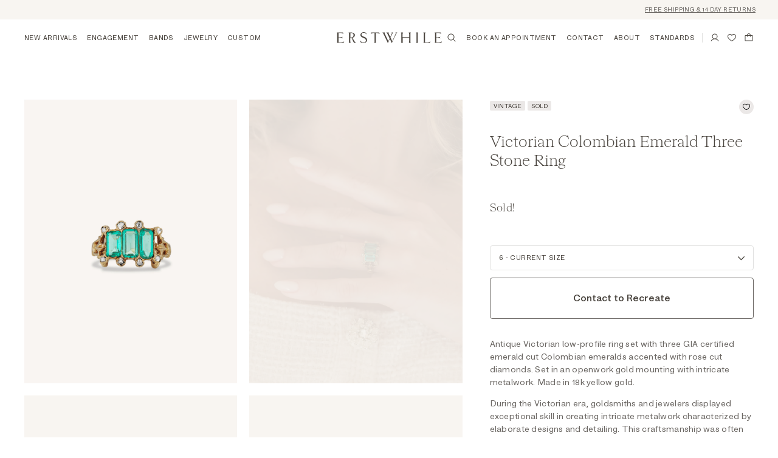

--- FILE ---
content_type: text/html; charset=utf-8
request_url: https://erstwhilejewelry.com/products/victorian-emerald-three-stone-ring
body_size: 44404
content:
<!doctype html>
<html class="no-js" lang="en">
  <head>
<!-- Canonical url custom logic injected by StoreSEO - Start --><!-- Canonical url custom logic injected by StoreSEO - End -->

    <meta charset="utf-8">
    <meta http-equiv="X-UA-Compatible" content="IE=edge">
    <meta name="viewport" content="width=device-width,initial-scale=1">
    <meta name="theme-color" content="">
    <link rel="canonical" href="https://erstwhilejewelry.com/products/victorian-emerald-three-stone-ring"><meta name="turbo-visit-control" content="reload"><link rel="apple-touch-icon" sizes="180x180" href="//erstwhilejewelry.com/cdn/shop/t/52/assets/apple-touch-icon.png?v=33568011528579210941697142839">
    <link rel="icon" type="image/png" sizes="32x32" href="//erstwhilejewelry.com/cdn/shop/t/52/assets/favicon-32x32.png?v=48169624586054236241694033476">
    <link rel="icon" type="image/png" sizes="16x16" href="//erstwhilejewelry.com/cdn/shop/t/52/assets/favicon-16x16.png?v=36665386663197953081694033561">
    <link rel="manifest" href="//erstwhilejewelry.com/cdn/shop/t/52/assets/site.webmanifest?v=28520019027173394721694031358">
    <meta name="msapplication-TileColor" content="#da532c">
    <meta name="theme-color" content="#ffffff"><title>
      Victorian Colombian Emerald Three Stone Ring
 &ndash; Erstwhile</title>

    
      <meta name="description" content="Antique Victorian low-profile ring set with three GIA certified emerald cut Colombian emeralds accented with rose cut diamonds. Set in an openwork gold mounting with intricate metalwork. Made in 18k yellow gold. During the Victorian era, goldsmiths and jewelers displayed exceptional skill in creating intricate metalwor">
    

    

<meta property="og:site_name" content="Erstwhile">
<meta property="og:url" content="https://erstwhilejewelry.com/products/victorian-emerald-three-stone-ring">
<meta property="og:title" content="Victorian Colombian Emerald Three Stone Ring">
<meta property="og:type" content="product">
<meta property="og:description" content="Antique Victorian low-profile ring set with three GIA certified emerald cut Colombian emeralds accented with rose cut diamonds. Set in an openwork gold mounting with intricate metalwork. Made in 18k yellow gold. During the Victorian era, goldsmiths and jewelers displayed exceptional skill in creating intricate metalwor"><meta property="og:image" content="http://erstwhilejewelry.com/cdn/shop/files/victorian-colombian-emerald-three-stone-ring-1085105148.png?v=1756449708">
  <meta property="og:image:secure_url" content="https://erstwhilejewelry.com/cdn/shop/files/victorian-colombian-emerald-three-stone-ring-1085105148.png?v=1756449708">
  <meta property="og:image:width" content="2000">
  <meta property="og:image:height" content="2667"><meta property="og:price:amount" content="7,500.00">
  <meta property="og:price:currency" content="USD"><meta name="twitter:card" content="summary_large_image">
<meta name="twitter:title" content="Victorian Colombian Emerald Three Stone Ring">
<meta name="twitter:description" content="Antique Victorian low-profile ring set with three GIA certified emerald cut Colombian emeralds accented with rose cut diamonds. Set in an openwork gold mounting with intricate metalwork. Made in 18k yellow gold. During the Victorian era, goldsmiths and jewelers displayed exceptional skill in creating intricate metalwor">
<script>window.performance && window.performance.mark && window.performance.mark('shopify.content_for_header.start');</script><meta name="facebook-domain-verification" content="fmr5m2mrem43vv380d58vmd7vto7c5">
<meta id="shopify-digital-wallet" name="shopify-digital-wallet" content="/8035747/digital_wallets/dialog">
<meta name="shopify-checkout-api-token" content="413f27300d400538d4e0d19f696302c5">
<link rel="alternate" type="application/json+oembed" href="https://erstwhilejewelry.com/products/victorian-emerald-three-stone-ring.oembed">
<script async="async" src="/checkouts/internal/preloads.js?locale=en-US"></script>
<link rel="preconnect" href="https://shop.app" crossorigin="anonymous">
<script async="async" src="https://shop.app/checkouts/internal/preloads.js?locale=en-US&shop_id=8035747" crossorigin="anonymous"></script>
<script id="apple-pay-shop-capabilities" type="application/json">{"shopId":8035747,"countryCode":"US","currencyCode":"USD","merchantCapabilities":["supports3DS"],"merchantId":"gid:\/\/shopify\/Shop\/8035747","merchantName":"Erstwhile","requiredBillingContactFields":["postalAddress","email","phone"],"requiredShippingContactFields":["postalAddress","email","phone"],"shippingType":"shipping","supportedNetworks":["visa","masterCard","amex","discover","elo","jcb"],"total":{"type":"pending","label":"Erstwhile","amount":"1.00"},"shopifyPaymentsEnabled":true,"supportsSubscriptions":true}</script>
<script id="shopify-features" type="application/json">{"accessToken":"413f27300d400538d4e0d19f696302c5","betas":["rich-media-storefront-analytics"],"domain":"erstwhilejewelry.com","predictiveSearch":true,"shopId":8035747,"locale":"en"}</script>
<script>var Shopify = Shopify || {};
Shopify.shop = "erstwhile-jewelry.myshopify.com";
Shopify.locale = "en";
Shopify.currency = {"active":"USD","rate":"1.0"};
Shopify.country = "US";
Shopify.theme = {"name":"erstwhilejewelry.com\/production","id":136857223398,"schema_name":"Erstwhile","schema_version":"1.0.0","theme_store_id":null,"role":"main"};
Shopify.theme.handle = "null";
Shopify.theme.style = {"id":null,"handle":null};
Shopify.cdnHost = "erstwhilejewelry.com/cdn";
Shopify.routes = Shopify.routes || {};
Shopify.routes.root = "/";</script>
<script type="module">!function(o){(o.Shopify=o.Shopify||{}).modules=!0}(window);</script>
<script>!function(o){function n(){var o=[];function n(){o.push(Array.prototype.slice.apply(arguments))}return n.q=o,n}var t=o.Shopify=o.Shopify||{};t.loadFeatures=n(),t.autoloadFeatures=n()}(window);</script>
<script>
  window.ShopifyPay = window.ShopifyPay || {};
  window.ShopifyPay.apiHost = "shop.app\/pay";
  window.ShopifyPay.redirectState = null;
</script>
<script id="shop-js-analytics" type="application/json">{"pageType":"product"}</script>
<script defer="defer" async type="module" src="//erstwhilejewelry.com/cdn/shopifycloud/shop-js/modules/v2/client.init-shop-cart-sync_C5BV16lS.en.esm.js"></script>
<script defer="defer" async type="module" src="//erstwhilejewelry.com/cdn/shopifycloud/shop-js/modules/v2/chunk.common_CygWptCX.esm.js"></script>
<script type="module">
  await import("//erstwhilejewelry.com/cdn/shopifycloud/shop-js/modules/v2/client.init-shop-cart-sync_C5BV16lS.en.esm.js");
await import("//erstwhilejewelry.com/cdn/shopifycloud/shop-js/modules/v2/chunk.common_CygWptCX.esm.js");

  window.Shopify.SignInWithShop?.initShopCartSync?.({"fedCMEnabled":true,"windoidEnabled":true});

</script>
<script>
  window.Shopify = window.Shopify || {};
  if (!window.Shopify.featureAssets) window.Shopify.featureAssets = {};
  window.Shopify.featureAssets['shop-js'] = {"shop-cart-sync":["modules/v2/client.shop-cart-sync_ZFArdW7E.en.esm.js","modules/v2/chunk.common_CygWptCX.esm.js"],"init-fed-cm":["modules/v2/client.init-fed-cm_CmiC4vf6.en.esm.js","modules/v2/chunk.common_CygWptCX.esm.js"],"shop-button":["modules/v2/client.shop-button_tlx5R9nI.en.esm.js","modules/v2/chunk.common_CygWptCX.esm.js"],"shop-cash-offers":["modules/v2/client.shop-cash-offers_DOA2yAJr.en.esm.js","modules/v2/chunk.common_CygWptCX.esm.js","modules/v2/chunk.modal_D71HUcav.esm.js"],"init-windoid":["modules/v2/client.init-windoid_sURxWdc1.en.esm.js","modules/v2/chunk.common_CygWptCX.esm.js"],"shop-toast-manager":["modules/v2/client.shop-toast-manager_ClPi3nE9.en.esm.js","modules/v2/chunk.common_CygWptCX.esm.js"],"init-shop-email-lookup-coordinator":["modules/v2/client.init-shop-email-lookup-coordinator_B8hsDcYM.en.esm.js","modules/v2/chunk.common_CygWptCX.esm.js"],"init-shop-cart-sync":["modules/v2/client.init-shop-cart-sync_C5BV16lS.en.esm.js","modules/v2/chunk.common_CygWptCX.esm.js"],"avatar":["modules/v2/client.avatar_BTnouDA3.en.esm.js"],"pay-button":["modules/v2/client.pay-button_FdsNuTd3.en.esm.js","modules/v2/chunk.common_CygWptCX.esm.js"],"init-customer-accounts":["modules/v2/client.init-customer-accounts_DxDtT_ad.en.esm.js","modules/v2/client.shop-login-button_C5VAVYt1.en.esm.js","modules/v2/chunk.common_CygWptCX.esm.js","modules/v2/chunk.modal_D71HUcav.esm.js"],"init-shop-for-new-customer-accounts":["modules/v2/client.init-shop-for-new-customer-accounts_ChsxoAhi.en.esm.js","modules/v2/client.shop-login-button_C5VAVYt1.en.esm.js","modules/v2/chunk.common_CygWptCX.esm.js","modules/v2/chunk.modal_D71HUcav.esm.js"],"shop-login-button":["modules/v2/client.shop-login-button_C5VAVYt1.en.esm.js","modules/v2/chunk.common_CygWptCX.esm.js","modules/v2/chunk.modal_D71HUcav.esm.js"],"init-customer-accounts-sign-up":["modules/v2/client.init-customer-accounts-sign-up_CPSyQ0Tj.en.esm.js","modules/v2/client.shop-login-button_C5VAVYt1.en.esm.js","modules/v2/chunk.common_CygWptCX.esm.js","modules/v2/chunk.modal_D71HUcav.esm.js"],"shop-follow-button":["modules/v2/client.shop-follow-button_Cva4Ekp9.en.esm.js","modules/v2/chunk.common_CygWptCX.esm.js","modules/v2/chunk.modal_D71HUcav.esm.js"],"checkout-modal":["modules/v2/client.checkout-modal_BPM8l0SH.en.esm.js","modules/v2/chunk.common_CygWptCX.esm.js","modules/v2/chunk.modal_D71HUcav.esm.js"],"lead-capture":["modules/v2/client.lead-capture_Bi8yE_yS.en.esm.js","modules/v2/chunk.common_CygWptCX.esm.js","modules/v2/chunk.modal_D71HUcav.esm.js"],"shop-login":["modules/v2/client.shop-login_D6lNrXab.en.esm.js","modules/v2/chunk.common_CygWptCX.esm.js","modules/v2/chunk.modal_D71HUcav.esm.js"],"payment-terms":["modules/v2/client.payment-terms_CZxnsJam.en.esm.js","modules/v2/chunk.common_CygWptCX.esm.js","modules/v2/chunk.modal_D71HUcav.esm.js"]};
</script>
<script>(function() {
  var isLoaded = false;
  function asyncLoad() {
    if (isLoaded) return;
    isLoaded = true;
    var urls = ["https:\/\/cdn.shopify.com\/s\/files\/1\/0803\/5747\/t\/52\/assets\/affirmShopify.js?v=1694040318\u0026shop=erstwhile-jewelry.myshopify.com","https:\/\/cdn.shopify.com\/s\/files\/1\/0803\/5747\/t\/52\/assets\/affirmShopify.js?v=1694040421\u0026shop=erstwhile-jewelry.myshopify.com","https:\/\/cdn.shopify.com\/s\/files\/1\/0803\/5747\/t\/52\/assets\/affirmShopify.js?v=1728428584\u0026shop=erstwhile-jewelry.myshopify.com","https:\/\/schemaplusfiles.s3.amazonaws.com\/loader.min.js?shop=erstwhile-jewelry.myshopify.com","\/\/cdn.shopify.com\/proxy\/3c0f1cc1b0366dfd1839040ad0db93ec196a88eaf5a6c3e76d613a52c7b630ab\/cartinsights.herokuapp.com\/assets\/packs\/customer_id.js?shop=erstwhile-jewelry.myshopify.com\u0026sp-cache-control=cHVibGljLCBtYXgtYWdlPTkwMA"];
    for (var i = 0; i < urls.length; i++) {
      var s = document.createElement('script');
      s.type = 'text/javascript';
      s.async = true;
      s.src = urls[i];
      var x = document.getElementsByTagName('script')[0];
      x.parentNode.insertBefore(s, x);
    }
  };
  if(window.attachEvent) {
    window.attachEvent('onload', asyncLoad);
  } else {
    window.addEventListener('load', asyncLoad, false);
  }
})();</script>
<script id="__st">var __st={"a":8035747,"offset":-18000,"reqid":"0aa83524-1b8f-4743-bac3-401f9cf1a74b-1768721217","pageurl":"erstwhilejewelry.com\/products\/victorian-emerald-three-stone-ring","u":"94b818a298be","p":"product","rtyp":"product","rid":8480037142758};</script>
<script>window.ShopifyPaypalV4VisibilityTracking = true;</script>
<script id="captcha-bootstrap">!function(){'use strict';const t='contact',e='account',n='new_comment',o=[[t,t],['blogs',n],['comments',n],[t,'customer']],c=[[e,'customer_login'],[e,'guest_login'],[e,'recover_customer_password'],[e,'create_customer']],r=t=>t.map((([t,e])=>`form[action*='/${t}']:not([data-nocaptcha='true']) input[name='form_type'][value='${e}']`)).join(','),a=t=>()=>t?[...document.querySelectorAll(t)].map((t=>t.form)):[];function s(){const t=[...o],e=r(t);return a(e)}const i='password',u='form_key',d=['recaptcha-v3-token','g-recaptcha-response','h-captcha-response',i],f=()=>{try{return window.sessionStorage}catch{return}},m='__shopify_v',_=t=>t.elements[u];function p(t,e,n=!1){try{const o=window.sessionStorage,c=JSON.parse(o.getItem(e)),{data:r}=function(t){const{data:e,action:n}=t;return t[m]||n?{data:e,action:n}:{data:t,action:n}}(c);for(const[e,n]of Object.entries(r))t.elements[e]&&(t.elements[e].value=n);n&&o.removeItem(e)}catch(o){console.error('form repopulation failed',{error:o})}}const l='form_type',E='cptcha';function T(t){t.dataset[E]=!0}const w=window,h=w.document,L='Shopify',v='ce_forms',y='captcha';let A=!1;((t,e)=>{const n=(g='f06e6c50-85a8-45c8-87d0-21a2b65856fe',I='https://cdn.shopify.com/shopifycloud/storefront-forms-hcaptcha/ce_storefront_forms_captcha_hcaptcha.v1.5.2.iife.js',D={infoText:'Protected by hCaptcha',privacyText:'Privacy',termsText:'Terms'},(t,e,n)=>{const o=w[L][v],c=o.bindForm;if(c)return c(t,g,e,D).then(n);var r;o.q.push([[t,g,e,D],n]),r=I,A||(h.body.append(Object.assign(h.createElement('script'),{id:'captcha-provider',async:!0,src:r})),A=!0)});var g,I,D;w[L]=w[L]||{},w[L][v]=w[L][v]||{},w[L][v].q=[],w[L][y]=w[L][y]||{},w[L][y].protect=function(t,e){n(t,void 0,e),T(t)},Object.freeze(w[L][y]),function(t,e,n,w,h,L){const[v,y,A,g]=function(t,e,n){const i=e?o:[],u=t?c:[],d=[...i,...u],f=r(d),m=r(i),_=r(d.filter((([t,e])=>n.includes(e))));return[a(f),a(m),a(_),s()]}(w,h,L),I=t=>{const e=t.target;return e instanceof HTMLFormElement?e:e&&e.form},D=t=>v().includes(t);t.addEventListener('submit',(t=>{const e=I(t);if(!e)return;const n=D(e)&&!e.dataset.hcaptchaBound&&!e.dataset.recaptchaBound,o=_(e),c=g().includes(e)&&(!o||!o.value);(n||c)&&t.preventDefault(),c&&!n&&(function(t){try{if(!f())return;!function(t){const e=f();if(!e)return;const n=_(t);if(!n)return;const o=n.value;o&&e.removeItem(o)}(t);const e=Array.from(Array(32),(()=>Math.random().toString(36)[2])).join('');!function(t,e){_(t)||t.append(Object.assign(document.createElement('input'),{type:'hidden',name:u})),t.elements[u].value=e}(t,e),function(t,e){const n=f();if(!n)return;const o=[...t.querySelectorAll(`input[type='${i}']`)].map((({name:t})=>t)),c=[...d,...o],r={};for(const[a,s]of new FormData(t).entries())c.includes(a)||(r[a]=s);n.setItem(e,JSON.stringify({[m]:1,action:t.action,data:r}))}(t,e)}catch(e){console.error('failed to persist form',e)}}(e),e.submit())}));const S=(t,e)=>{t&&!t.dataset[E]&&(n(t,e.some((e=>e===t))),T(t))};for(const o of['focusin','change'])t.addEventListener(o,(t=>{const e=I(t);D(e)&&S(e,y())}));const B=e.get('form_key'),M=e.get(l),P=B&&M;t.addEventListener('DOMContentLoaded',(()=>{const t=y();if(P)for(const e of t)e.elements[l].value===M&&p(e,B);[...new Set([...A(),...v().filter((t=>'true'===t.dataset.shopifyCaptcha))])].forEach((e=>S(e,t)))}))}(h,new URLSearchParams(w.location.search),n,t,e,['guest_login'])})(!0,!0)}();</script>
<script integrity="sha256-4kQ18oKyAcykRKYeNunJcIwy7WH5gtpwJnB7kiuLZ1E=" data-source-attribution="shopify.loadfeatures" defer="defer" src="//erstwhilejewelry.com/cdn/shopifycloud/storefront/assets/storefront/load_feature-a0a9edcb.js" crossorigin="anonymous"></script>
<script crossorigin="anonymous" defer="defer" src="//erstwhilejewelry.com/cdn/shopifycloud/storefront/assets/shopify_pay/storefront-65b4c6d7.js?v=20250812"></script>
<script data-source-attribution="shopify.dynamic_checkout.dynamic.init">var Shopify=Shopify||{};Shopify.PaymentButton=Shopify.PaymentButton||{isStorefrontPortableWallets:!0,init:function(){window.Shopify.PaymentButton.init=function(){};var t=document.createElement("script");t.src="https://erstwhilejewelry.com/cdn/shopifycloud/portable-wallets/latest/portable-wallets.en.js",t.type="module",document.head.appendChild(t)}};
</script>
<script data-source-attribution="shopify.dynamic_checkout.buyer_consent">
  function portableWalletsHideBuyerConsent(e){var t=document.getElementById("shopify-buyer-consent"),n=document.getElementById("shopify-subscription-policy-button");t&&n&&(t.classList.add("hidden"),t.setAttribute("aria-hidden","true"),n.removeEventListener("click",e))}function portableWalletsShowBuyerConsent(e){var t=document.getElementById("shopify-buyer-consent"),n=document.getElementById("shopify-subscription-policy-button");t&&n&&(t.classList.remove("hidden"),t.removeAttribute("aria-hidden"),n.addEventListener("click",e))}window.Shopify?.PaymentButton&&(window.Shopify.PaymentButton.hideBuyerConsent=portableWalletsHideBuyerConsent,window.Shopify.PaymentButton.showBuyerConsent=portableWalletsShowBuyerConsent);
</script>
<script data-source-attribution="shopify.dynamic_checkout.cart.bootstrap">document.addEventListener("DOMContentLoaded",(function(){function t(){return document.querySelector("shopify-accelerated-checkout-cart, shopify-accelerated-checkout")}if(t())Shopify.PaymentButton.init();else{new MutationObserver((function(e,n){t()&&(Shopify.PaymentButton.init(),n.disconnect())})).observe(document.body,{childList:!0,subtree:!0})}}));
</script>
<link id="shopify-accelerated-checkout-styles" rel="stylesheet" media="screen" href="https://erstwhilejewelry.com/cdn/shopifycloud/portable-wallets/latest/accelerated-checkout-backwards-compat.css" crossorigin="anonymous">
<style id="shopify-accelerated-checkout-cart">
        #shopify-buyer-consent {
  margin-top: 1em;
  display: inline-block;
  width: 100%;
}

#shopify-buyer-consent.hidden {
  display: none;
}

#shopify-subscription-policy-button {
  background: none;
  border: none;
  padding: 0;
  text-decoration: underline;
  font-size: inherit;
  cursor: pointer;
}

#shopify-subscription-policy-button::before {
  box-shadow: none;
}

      </style>

<script>window.performance && window.performance.mark && window.performance.mark('shopify.content_for_header.end');</script><script src="//erstwhilejewelry.com/cdn/shopifycloud/storefront/assets/themes_support/shopify_common-5f594365.js" type="text/javascript"></script>
    <script src="//erstwhilejewelry.com/cdn/shopifycloud/storefront/assets/themes_support/option_selection-b017cd28.js" type="text/javascript"></script>
    <link href="//erstwhilejewelry.com/cdn/shop/t/52/assets/app.js?v=11441928345896390921761039406" as="script" rel="preload">    
    <link href="//erstwhilejewelry.com/cdn/shop/t/52/assets/app.css?v=134821816098703817251760477201" rel="stylesheet" type="text/css" media="all" />    
    <script src="//erstwhilejewelry.com/cdn/shop/t/52/assets/app.js?v=11441928345896390921761039406" defer></script>    

    <script async type="text/javascript" src="https://static.klaviyo.com/onsite/js/klaviyo.js?company_id=WUuFVX"></script>

    <script>
      document.documentElement.className = document.documentElement.className.replace('no-js', 'js');
      
      if ( Shopify.designMode ) {
        document.documentElement.classList.add('shopify-design-mode');
      }
    </script>
  
    <!-- Noindex, nofollow tag inserted by StoreSEO - Start --><!-- Noindex, nofollow tag inserted by StoreSEO - End -->

    <!-- Custom social media preview logic inserted by StoreSEO - Start --><!-- Custom social media preview logic inserted by StoreSEO - End -->

  <!-- Google tag (gtag.js) for Google Ads: 366-058-4997 -->
<script async src="https://www.googletagmanager.com/gtag/js?id=AW-3660584997"></script>
<script>
  window.dataLayer = window.dataLayer || [];
  function gtag(){dataLayer.push(arguments);}
  gtag('js', new Date());
  gtag('config', 'AW-3660584997');
</script>
<!-- Google Tag Manager -->
<script>
(function(w,d,s,l,i){w[l]=w[l]||[];w[l].push({'gtm.start':
new Date().getTime(),event:'gtm.js'});var f=d.getElementsByTagName(s)[0],
j=d.createElement(s),dl=l!='dataLayer'?'&l='+l:'';j.async=true;j.src=
'https://www.googletagmanager.com/gtm.js?id=GTM-THNJ6D96'+dl;f.parentNode.insertBefore(j,f);
})(window,document,'script','dataLayer','GTM-THNJ6D96');
</script>
<!-- End Google Tag Manager -->

<!-- BEGIN app block: shopify://apps/okendo/blocks/theme-settings/bb689e69-ea70-4661-8fb7-ad24a2e23c29 --><!-- BEGIN app snippet: header-metafields -->










    <style data-oke-reviews-version="0.81.8" type="text/css" data-href="https://d3hw6dc1ow8pp2.cloudfront.net/reviews-widget-plus/css/okendo-reviews-styles.9d163ae1.css"></style><style data-oke-reviews-version="0.81.8" type="text/css" data-href="https://d3hw6dc1ow8pp2.cloudfront.net/reviews-widget-plus/css/modules/okendo-star-rating.4cb378a8.css"></style><style data-oke-reviews-version="0.81.8" type="text/css" data-href="https://d3hw6dc1ow8pp2.cloudfront.net/reviews-widget-plus/css/modules/okendo-reviews-summary.a0c9d7d6.css"></style><style type="text/css">.okeReviews[data-oke-container],div.okeReviews{font-size:14px;font-size:var(--oke-text-regular);font-weight:400;font-family:var(--oke-text-fontFamily);line-height:1.6}.okeReviews[data-oke-container] *,.okeReviews[data-oke-container] :after,.okeReviews[data-oke-container] :before,div.okeReviews *,div.okeReviews :after,div.okeReviews :before{box-sizing:border-box}.okeReviews[data-oke-container] h1,.okeReviews[data-oke-container] h2,.okeReviews[data-oke-container] h3,.okeReviews[data-oke-container] h4,.okeReviews[data-oke-container] h5,.okeReviews[data-oke-container] h6,div.okeReviews h1,div.okeReviews h2,div.okeReviews h3,div.okeReviews h4,div.okeReviews h5,div.okeReviews h6{font-size:1em;font-weight:400;line-height:1.4;margin:0}.okeReviews[data-oke-container] ul,div.okeReviews ul{padding:0;margin:0}.okeReviews[data-oke-container] li,div.okeReviews li{list-style-type:none;padding:0}.okeReviews[data-oke-container] p,div.okeReviews p{line-height:1.8;margin:0 0 4px}.okeReviews[data-oke-container] p:last-child,div.okeReviews p:last-child{margin-bottom:0}.okeReviews[data-oke-container] a,div.okeReviews a{text-decoration:none;color:inherit}.okeReviews[data-oke-container] button,div.okeReviews button{border-radius:0;border:0;box-shadow:none;margin:0;width:auto;min-width:auto;padding:0;background-color:transparent;min-height:auto}.okeReviews[data-oke-container] button,.okeReviews[data-oke-container] input,.okeReviews[data-oke-container] select,.okeReviews[data-oke-container] textarea,div.okeReviews button,div.okeReviews input,div.okeReviews select,div.okeReviews textarea{font-family:inherit;font-size:1em}.okeReviews[data-oke-container] label,.okeReviews[data-oke-container] select,div.okeReviews label,div.okeReviews select{display:inline}.okeReviews[data-oke-container] select,div.okeReviews select{width:auto}.okeReviews[data-oke-container] article,.okeReviews[data-oke-container] aside,div.okeReviews article,div.okeReviews aside{margin:0}.okeReviews[data-oke-container] table,div.okeReviews table{background:transparent;border:0;border-collapse:collapse;border-spacing:0;font-family:inherit;font-size:1em;table-layout:auto}.okeReviews[data-oke-container] table td,.okeReviews[data-oke-container] table th,.okeReviews[data-oke-container] table tr,div.okeReviews table td,div.okeReviews table th,div.okeReviews table tr{border:0;font-family:inherit;font-size:1em}.okeReviews[data-oke-container] table td,.okeReviews[data-oke-container] table th,div.okeReviews table td,div.okeReviews table th{background:transparent;font-weight:400;letter-spacing:normal;padding:0;text-align:left;text-transform:none;vertical-align:middle}.okeReviews[data-oke-container] table tr:hover td,.okeReviews[data-oke-container] table tr:hover th,div.okeReviews table tr:hover td,div.okeReviews table tr:hover th{background:transparent}.okeReviews[data-oke-container] fieldset,div.okeReviews fieldset{border:0;padding:0;margin:0;min-width:0}.okeReviews[data-oke-container] img,.okeReviews[data-oke-container] svg,div.okeReviews img,div.okeReviews svg{max-width:none}.okeReviews[data-oke-container] div:empty,div.okeReviews div:empty{display:block}.okeReviews[data-oke-container] .oke-icon:before,div.okeReviews .oke-icon:before{font-family:oke-widget-icons!important;font-style:normal;font-weight:400;font-variant:normal;text-transform:none;line-height:1;-webkit-font-smoothing:antialiased;-moz-osx-font-smoothing:grayscale;color:inherit}.okeReviews[data-oke-container] .oke-icon--select-arrow:before,div.okeReviews .oke-icon--select-arrow:before{content:""}.okeReviews[data-oke-container] .oke-icon--loading:before,div.okeReviews .oke-icon--loading:before{content:""}.okeReviews[data-oke-container] .oke-icon--pencil:before,div.okeReviews .oke-icon--pencil:before{content:""}.okeReviews[data-oke-container] .oke-icon--filter:before,div.okeReviews .oke-icon--filter:before{content:""}.okeReviews[data-oke-container] .oke-icon--play:before,div.okeReviews .oke-icon--play:before{content:""}.okeReviews[data-oke-container] .oke-icon--tick-circle:before,div.okeReviews .oke-icon--tick-circle:before{content:""}.okeReviews[data-oke-container] .oke-icon--chevron-left:before,div.okeReviews .oke-icon--chevron-left:before{content:""}.okeReviews[data-oke-container] .oke-icon--chevron-right:before,div.okeReviews .oke-icon--chevron-right:before{content:""}.okeReviews[data-oke-container] .oke-icon--thumbs-down:before,div.okeReviews .oke-icon--thumbs-down:before{content:""}.okeReviews[data-oke-container] .oke-icon--thumbs-up:before,div.okeReviews .oke-icon--thumbs-up:before{content:""}.okeReviews[data-oke-container] .oke-icon--close:before,div.okeReviews .oke-icon--close:before{content:""}.okeReviews[data-oke-container] .oke-icon--chevron-up:before,div.okeReviews .oke-icon--chevron-up:before{content:""}.okeReviews[data-oke-container] .oke-icon--chevron-down:before,div.okeReviews .oke-icon--chevron-down:before{content:""}.okeReviews[data-oke-container] .oke-icon--star:before,div.okeReviews .oke-icon--star:before{content:""}.okeReviews[data-oke-container] .oke-icon--magnifying-glass:before,div.okeReviews .oke-icon--magnifying-glass:before{content:""}@font-face{font-family:oke-widget-icons;src:url(https://d3hw6dc1ow8pp2.cloudfront.net/reviews-widget-plus/fonts/oke-widget-icons.ttf) format("truetype"),url(https://d3hw6dc1ow8pp2.cloudfront.net/reviews-widget-plus/fonts/oke-widget-icons.woff) format("woff"),url(https://d3hw6dc1ow8pp2.cloudfront.net/reviews-widget-plus/img/oke-widget-icons.bc0d6b0a.svg) format("svg");font-weight:400;font-style:normal;font-display:block}.okeReviews[data-oke-container] .oke-button,div.okeReviews .oke-button{display:inline-block;border-style:solid;border-color:var(--oke-button-borderColor);border-width:var(--oke-button-borderWidth);background-color:var(--oke-button-backgroundColor);line-height:1;padding:12px 24px;margin:0;border-radius:var(--oke-button-borderRadius);color:var(--oke-button-textColor);text-align:center;position:relative;font-weight:var(--oke-button-fontWeight);font-size:var(--oke-button-fontSize);font-family:var(--oke-button-fontFamily);outline:0}.okeReviews[data-oke-container] .oke-button-text,.okeReviews[data-oke-container] .oke-button .oke-icon,div.okeReviews .oke-button-text,div.okeReviews .oke-button .oke-icon{line-height:1}.okeReviews[data-oke-container] .oke-button.oke-is-loading,div.okeReviews .oke-button.oke-is-loading{position:relative}.okeReviews[data-oke-container] .oke-button.oke-is-loading:before,div.okeReviews .oke-button.oke-is-loading:before{font-family:oke-widget-icons!important;font-style:normal;font-weight:400;font-variant:normal;text-transform:none;line-height:1;-webkit-font-smoothing:antialiased;-moz-osx-font-smoothing:grayscale;content:"";color:undefined;font-size:12px;display:inline-block;animation:oke-spin 1s linear infinite;position:absolute;width:12px;height:12px;top:0;left:0;bottom:0;right:0;margin:auto}.okeReviews[data-oke-container] .oke-button.oke-is-loading>*,div.okeReviews .oke-button.oke-is-loading>*{opacity:0}.okeReviews[data-oke-container] .oke-button.oke-is-active,div.okeReviews .oke-button.oke-is-active{background-color:var(--oke-button-backgroundColorActive);color:var(--oke-button-textColorActive);border-color:var(--oke-button-borderColorActive)}.okeReviews[data-oke-container] .oke-button:not(.oke-is-loading),div.okeReviews .oke-button:not(.oke-is-loading){cursor:pointer}.okeReviews[data-oke-container] .oke-button:not(.oke-is-loading):not(.oke-is-active):hover,div.okeReviews .oke-button:not(.oke-is-loading):not(.oke-is-active):hover{background-color:var(--oke-button-backgroundColorHover);color:var(--oke-button-textColorHover);border-color:var(--oke-button-borderColorHover);box-shadow:0 0 0 2px var(--oke-button-backgroundColorHover)}.okeReviews[data-oke-container] .oke-button:not(.oke-is-loading):not(.oke-is-active):active,.okeReviews[data-oke-container] .oke-button:not(.oke-is-loading):not(.oke-is-active):hover:active,div.okeReviews .oke-button:not(.oke-is-loading):not(.oke-is-active):active,div.okeReviews .oke-button:not(.oke-is-loading):not(.oke-is-active):hover:active{background-color:var(--oke-button-backgroundColorActive);color:var(--oke-button-textColorActive);border-color:var(--oke-button-borderColorActive)}.okeReviews[data-oke-container] .oke-title,div.okeReviews .oke-title{font-weight:var(--oke-title-fontWeight);font-size:var(--oke-title-fontSize);font-family:var(--oke-title-fontFamily)}.okeReviews[data-oke-container] .oke-bodyText,div.okeReviews .oke-bodyText{font-weight:var(--oke-bodyText-fontWeight);font-size:var(--oke-bodyText-fontSize);font-family:var(--oke-bodyText-fontFamily)}.okeReviews[data-oke-container] .oke-linkButton,div.okeReviews .oke-linkButton{cursor:pointer;font-weight:700;pointer-events:auto;text-decoration:underline}.okeReviews[data-oke-container] .oke-linkButton:hover,div.okeReviews .oke-linkButton:hover{text-decoration:none}.okeReviews[data-oke-container] .oke-readMore,div.okeReviews .oke-readMore{cursor:pointer;color:inherit;text-decoration:underline}.okeReviews[data-oke-container] .oke-select,div.okeReviews .oke-select{cursor:pointer;background-repeat:no-repeat;background-position-x:100%;background-position-y:50%;border:none;padding:0 24px 0 12px;-moz-appearance:none;appearance:none;color:inherit;-webkit-appearance:none;background-color:transparent;background-image:url("data:image/svg+xml;charset=utf-8,%3Csvg fill='currentColor' xmlns='http://www.w3.org/2000/svg' viewBox='0 0 24 24'%3E%3Cpath d='M7 10l5 5 5-5z'/%3E%3Cpath d='M0 0h24v24H0z' fill='none'/%3E%3C/svg%3E");outline-offset:4px}.okeReviews[data-oke-container] .oke-select:disabled,div.okeReviews .oke-select:disabled{background-color:transparent;background-image:url("data:image/svg+xml;charset=utf-8,%3Csvg fill='%239a9db1' xmlns='http://www.w3.org/2000/svg' viewBox='0 0 24 24'%3E%3Cpath d='M7 10l5 5 5-5z'/%3E%3Cpath d='M0 0h24v24H0z' fill='none'/%3E%3C/svg%3E")}.okeReviews[data-oke-container] .oke-loader,div.okeReviews .oke-loader{position:relative}.okeReviews[data-oke-container] .oke-loader:before,div.okeReviews .oke-loader:before{font-family:oke-widget-icons!important;font-style:normal;font-weight:400;font-variant:normal;text-transform:none;line-height:1;-webkit-font-smoothing:antialiased;-moz-osx-font-smoothing:grayscale;content:"";color:var(--oke-text-secondaryColor);font-size:12px;display:inline-block;animation:oke-spin 1s linear infinite;position:absolute;width:12px;height:12px;top:0;left:0;bottom:0;right:0;margin:auto}.okeReviews[data-oke-container] .oke-a11yText,div.okeReviews .oke-a11yText{border:0;clip:rect(0 0 0 0);height:1px;margin:-1px;overflow:hidden;padding:0;position:absolute;width:1px}.okeReviews[data-oke-container] .oke-hidden,div.okeReviews .oke-hidden{display:none}.okeReviews[data-oke-container] .oke-modal,div.okeReviews .oke-modal{bottom:0;left:0;overflow:auto;position:fixed;right:0;top:0;z-index:2147483647;max-height:100%;background-color:rgba(0,0,0,.5);padding:40px 0 32px}@media only screen and (min-width:1024px){.okeReviews[data-oke-container] .oke-modal,div.okeReviews .oke-modal{display:flex;align-items:center;padding:48px 0}}.okeReviews[data-oke-container] .oke-modal ::-moz-selection,div.okeReviews .oke-modal ::-moz-selection{background-color:rgba(39,45,69,.2)}.okeReviews[data-oke-container] .oke-modal ::selection,div.okeReviews .oke-modal ::selection{background-color:rgba(39,45,69,.2)}.okeReviews[data-oke-container] .oke-modal,.okeReviews[data-oke-container] .oke-modal p,div.okeReviews .oke-modal,div.okeReviews .oke-modal p{color:#272d45}.okeReviews[data-oke-container] .oke-modal-content,div.okeReviews .oke-modal-content{background-color:#fff;margin:auto;position:relative;will-change:transform,opacity;width:calc(100% - 64px)}@media only screen and (min-width:1024px){.okeReviews[data-oke-container] .oke-modal-content,div.okeReviews .oke-modal-content{max-width:1000px}}.okeReviews[data-oke-container] .oke-modal-close,div.okeReviews .oke-modal-close{cursor:pointer;position:absolute;width:32px;height:32px;top:-32px;padding:4px;right:-4px;line-height:1}.okeReviews[data-oke-container] .oke-modal-close:before,div.okeReviews .oke-modal-close:before{font-family:oke-widget-icons!important;font-style:normal;font-weight:400;font-variant:normal;text-transform:none;line-height:1;-webkit-font-smoothing:antialiased;-moz-osx-font-smoothing:grayscale;content:"";color:#fff;font-size:24px;display:inline-block;width:24px;height:24px}.okeReviews[data-oke-container] .oke-modal-overlay,div.okeReviews .oke-modal-overlay{background-color:rgba(43,46,56,.9)}@media only screen and (min-width:1024px){.okeReviews[data-oke-container] .oke-modal--large .oke-modal-content,div.okeReviews .oke-modal--large .oke-modal-content{max-width:1200px}}.okeReviews[data-oke-container] .oke-modal .oke-helpful,.okeReviews[data-oke-container] .oke-modal .oke-helpful-vote-button,.okeReviews[data-oke-container] .oke-modal .oke-reviewContent-date,div.okeReviews .oke-modal .oke-helpful,div.okeReviews .oke-modal .oke-helpful-vote-button,div.okeReviews .oke-modal .oke-reviewContent-date{color:#676986}.oke-modal .okeReviews[data-oke-container].oke-w,.oke-modal div.okeReviews.oke-w{color:#272d45}.okeReviews[data-oke-container] .oke-tag,div.okeReviews .oke-tag{align-items:center;color:#272d45;display:flex;font-size:var(--oke-text-small);font-weight:600;text-align:left;position:relative;z-index:2;background-color:#f4f4f6;padding:4px 6px;border:none;border-radius:4px;gap:6px;line-height:1}.okeReviews[data-oke-container] .oke-tag svg,div.okeReviews .oke-tag svg{fill:currentColor;height:1rem}.okeReviews[data-oke-container] .hooper,div.okeReviews .hooper{height:auto}.okeReviews--left{text-align:left}.okeReviews--right{text-align:right}.okeReviews--center{text-align:center}.okeReviews :not([tabindex="-1"]):focus-visible{outline:5px auto highlight;outline:5px auto -webkit-focus-ring-color}.is-oke-modalOpen{overflow:hidden!important}img.oke-is-error{background-color:var(--oke-shadingColor);background-size:cover;background-position:50% 50%;box-shadow:inset 0 0 0 1px var(--oke-border-color)}@keyframes oke-spin{0%{transform:rotate(0deg)}to{transform:rotate(1turn)}}@keyframes oke-fade-in{0%{opacity:0}to{opacity:1}}
.oke-stars{line-height:1;position:relative;display:inline-block}.oke-stars-background svg{overflow:visible}.oke-stars-foreground{overflow:hidden;position:absolute;top:0;left:0}.oke-sr{display:inline-block;padding-top:var(--oke-starRating-spaceAbove);padding-bottom:var(--oke-starRating-spaceBelow)}.oke-sr .oke-is-clickable{cursor:pointer}.oke-sr--hidden{display:none}.oke-sr-count,.oke-sr-rating,.oke-sr-stars{display:inline-block;vertical-align:middle}.oke-sr-stars{line-height:1;margin-right:8px}.oke-sr-rating{display:none}.oke-sr-count--brackets:before{content:"("}.oke-sr-count--brackets:after{content:")"}
.oke-rs{display:block}.oke-rs .oke-reviewsSummary.oke-is-preRender .oke-reviewsSummary-summary{-webkit-mask:linear-gradient(180deg,#000 0,#000 40%,transparent 95%,transparent 0) 100% 50%/100% 100% repeat-x;mask:linear-gradient(180deg,#000 0,#000 40%,transparent 95%,transparent 0) 100% 50%/100% 100% repeat-x;max-height:150px}.okeReviews[data-oke-container] .oke-reviewsSummary .oke-tooltip,div.okeReviews .oke-reviewsSummary .oke-tooltip{display:inline-block;font-weight:400}.okeReviews[data-oke-container] .oke-reviewsSummary .oke-tooltip-trigger,div.okeReviews .oke-reviewsSummary .oke-tooltip-trigger{height:15px;width:15px;overflow:hidden;transform:translateY(-10%)}.okeReviews[data-oke-container] .oke-reviewsSummary-heading,div.okeReviews .oke-reviewsSummary-heading{align-items:center;-moz-column-gap:4px;column-gap:4px;display:inline-flex;font-weight:700;margin-bottom:8px}.okeReviews[data-oke-container] .oke-reviewsSummary-heading-skeleton,div.okeReviews .oke-reviewsSummary-heading-skeleton{height:calc(var(--oke-button-fontSize) + 4px);width:150px}.okeReviews[data-oke-container] .oke-reviewsSummary-icon,div.okeReviews .oke-reviewsSummary-icon{fill:currentColor;font-size:14px}.okeReviews[data-oke-container] .oke-reviewsSummary-icon svg,div.okeReviews .oke-reviewsSummary-icon svg{vertical-align:baseline}.okeReviews[data-oke-container] .oke-reviewsSummary-summary.oke-is-truncated,div.okeReviews .oke-reviewsSummary-summary.oke-is-truncated{display:-webkit-box;-webkit-box-orient:vertical;overflow:hidden;text-overflow:ellipsis}</style>

    <script type="application/json" id="oke-reviews-settings">{"subscriberId":"adfb3613-13f7-4355-867f-0fafb5d803e4","analyticsSettings":{"isWidgetOnScreenTrackingEnabled":false,"provider":"gtag"},"localeAndVariant":{"code":"en"},"widgetSettings":{"global":{"dateSettings":{"format":{"type":"relative"}},"stars":{"backgroundColor":"#E5E5E5","foregroundColor":"#655C50","interspace":2,"shape":{"type":"default"},"showBorder":false},"reviewTranslationsMode":"off","showIncentiveIndicator":false,"searchEnginePaginationEnabled":true,"font":{"fontType":"inherit-from-page"}},"homepageCarousel":{"slidesPerPage":{"large":3,"medium":2},"totalSlides":12,"scrollBehaviour":"slide","style":{"showDates":true,"border":{"color":"#E5E5EB","width":{"value":1,"unit":"px"}},"bodyFont":{"hasCustomFontSettings":false},"headingFont":{"hasCustomFontSettings":false},"arrows":{"color":"#48443F","size":{"value":24,"unit":"px"},"enabled":true},"avatar":{"backgroundColor":"#E5E5EB","placeholderTextColor":"#2C3E50","size":{"value":48,"unit":"px"},"enabled":false},"media":{"size":{"value":150,"unit":"px"},"imageGap":{"value":4,"unit":"px"},"enabled":true},"stars":{"height":{"value":18,"unit":"px"}},"productImageSize":{"value":60,"unit":"px"},"layout":{"name":"minimal-centered","reviewDetailsPosition":"below","showProductName":true,"showAttributeBars":false,"showProductDetails":"only-when-grouped"},"highlightColor":"#655C50","spaceAbove":{"value":20,"unit":"px"},"text":{"primaryColor":"#48443F","fontSizeRegular":{"value":14,"unit":"px"},"fontSizeSmall":{"value":12,"unit":"px"},"secondaryColor":"#48443F"},"spaceBelow":{"value":20,"unit":"px"}},"defaultSort":"rating desc","autoPlay":false,"truncation":{"bodyMaxLines":5,"truncateAll":true,"enabled":true}},"mediaCarousel":{"minimumImages":1,"linkText":"Read More","autoPlay":false,"slideSize":"medium","arrowPosition":"outside"},"mediaGrid":{"gridStyleDesktop":{"layout":"default-desktop"},"gridStyleMobile":{"layout":"default-mobile"},"showMoreArrow":{"arrowColor":"#676986","enabled":true,"backgroundColor":"#f4f4f6"},"linkText":"Read More","infiniteScroll":false,"gapSize":{"value":10,"unit":"px"}},"questions":{"initialPageSize":6,"loadMorePageSize":6},"reviewsBadge":{"layout":"large","colorScheme":"light","stars":{}},"reviewsTab":{"enabled":false},"reviewsWidget":{"tabs":{"reviews":true},"header":{"columnDistribution":"space-between","verticalAlignment":"top","blocks":[{"columnWidth":"one-third","modules":[{"name":"rating-average","layout":"one-line"},{"name":"rating-breakdown","backgroundColor":"#F4F4F6","shadingColor":"#655C50","stretchMode":"contain"}],"textAlignment":"left"},{"columnWidth":"two-thirds","modules":[{"name":"recommended"},{"name":"media-carousel","imageGap":{"value":4,"unit":"px"},"imageHeight":{"value":120,"unit":"px"}}],"textAlignment":"left"}]},"style":{"showDates":true,"border":{"color":"#E5E5EB","width":{"value":1,"unit":"px"}},"bodyFont":{"hasCustomFontSettings":false},"headingFont":{"hasCustomFontSettings":false},"filters":{"backgroundColorActive":"#655C50","backgroundColor":"#FFFFFF","borderColor":"#DBDDE4","borderRadius":{"value":100,"unit":"px"},"borderColorActive":"#655C50","textColorActive":"#48443f","textColor":"#48443f","searchHighlightColor":"#fcfbf9"},"avatar":{"enabled":false},"stars":{"height":{"value":18,"unit":"px"}},"shadingColor":"#F7F7F8","productImageSize":{"value":60,"unit":"px"},"button":{"backgroundColorActive":"#f8f5f1","borderColorHover":"#DBDDE4","backgroundColor":"#f8f5f1","borderColor":"#DBDDE4","backgroundColorHover":"#dad8d4","textColorHover":"#48443F","borderRadius":{"value":4,"unit":"px"},"borderWidth":{"value":1,"unit":"px"},"borderColorActive":"#f8f5f1","textColorActive":"#FFFFFF","textColor":"#48443f","font":{"hasCustomFontSettings":false}},"highlightColor":"#655C50","spaceAbove":{"value":80,"unit":"px"},"text":{"primaryColor":"#655C50","fontSizeRegular":{"value":14,"unit":"px"},"fontSizeLarge":{"value":20,"unit":"px"},"fontSizeSmall":{"value":12,"unit":"px"},"secondaryColor":"#655C50"},"spaceBelow":{"value":20,"unit":"px"},"attributeBar":{"style":"classic","borderColor":"#9A9DB1","backgroundColor":"#D3D4DD","shadingColor":"#9A9DB1","markerColor":"#f8f5f1"}},"showWhenEmpty":true,"reviews":{"list":{"layout":{"collapseReviewerDetails":true,"columnAmount":4,"name":"default","showAttributeBars":false,"borderStyle":"full","showProductVariantName":false,"showProductDetails":"only-when-grouped"},"loyalty":{"maxInitialAchievements":3},"initialPageSize":5,"replyTruncation":{"bodyMaxLines":4,"enabled":true},"media":{"layout":"featured","size":{"value":200,"unit":"px"}},"truncation":{"bodyMaxLines":5,"truncateAll":false,"enabled":true},"loadMorePageSize":5},"controls":{"filterMode":"closed","writeReviewButtonEnabled":true,"defaultSort":"has_media desc"}}},"starRatings":{"showWhenEmpty":false,"style":{"spaceAbove":{"value":10,"unit":"px"},"text":{"content":"review-count","style":"number-and-text","brackets":false},"singleStar":false,"height":{"value":18,"unit":"px"},"spaceBelow":{"value":10,"unit":"px"}},"clickBehavior":"scroll-to-widget"}},"features":{"recorderPlusEnabled":true,"recorderQandaPlusEnabled":true}}</script>
            <style id="oke-css-vars">:root{--oke-widget-spaceAbove:80px;--oke-widget-spaceBelow:20px;--oke-starRating-spaceAbove:10px;--oke-starRating-spaceBelow:10px;--oke-button-backgroundColor:#f8f5f1;--oke-button-backgroundColorHover:#dad8d4;--oke-button-backgroundColorActive:#f8f5f1;--oke-button-textColor:#48443f;--oke-button-textColorHover:#48443f;--oke-button-textColorActive:#fff;--oke-button-borderColor:#dbdde4;--oke-button-borderColorHover:#dbdde4;--oke-button-borderColorActive:#f8f5f1;--oke-button-borderRadius:4px;--oke-button-borderWidth:1px;--oke-button-fontWeight:700;--oke-button-fontSize:var(--oke-text-regular,14px);--oke-button-fontFamily:inherit;--oke-border-color:#e5e5eb;--oke-border-width:1px;--oke-text-primaryColor:#655c50;--oke-text-secondaryColor:#655c50;--oke-text-small:12px;--oke-text-regular:14px;--oke-text-large:20px;--oke-text-fontFamily:inherit;--oke-avatar-size:undefined;--oke-avatar-backgroundColor:undefined;--oke-avatar-placeholderTextColor:undefined;--oke-highlightColor:#655c50;--oke-shadingColor:#f7f7f8;--oke-productImageSize:60px;--oke-attributeBar-shadingColor:#9a9db1;--oke-attributeBar-borderColor:#9a9db1;--oke-attributeBar-backgroundColor:#d3d4dd;--oke-attributeBar-markerColor:#f8f5f1;--oke-filter-backgroundColor:#fff;--oke-filter-backgroundColorActive:#655c50;--oke-filter-borderColor:#dbdde4;--oke-filter-borderColorActive:#655c50;--oke-filter-textColor:#48443f;--oke-filter-textColorActive:#48443f;--oke-filter-borderRadius:100px;--oke-filter-searchHighlightColor:#fcfbf9;--oke-mediaGrid-chevronColor:#676986;--oke-stars-foregroundColor:#655c50;--oke-stars-backgroundColor:#e5e5e5;--oke-stars-borderWidth:0}.oke-w,oke-modal{--oke-title-fontWeight:600;--oke-title-fontSize:var(--oke-text-regular,14px);--oke-title-fontFamily:inherit;--oke-bodyText-fontWeight:400;--oke-bodyText-fontSize:var(--oke-text-regular,14px);--oke-bodyText-fontFamily:inherit}</style>
            
            <template id="oke-reviews-body-template"><svg id="oke-star-symbols" style="display:none!important" data-oke-id="oke-star-symbols"><symbol id="oke-star-empty" style="overflow:visible;"><path id="star-default--empty" fill="var(--oke-stars-backgroundColor)" stroke="var(--oke-stars-borderColor)" stroke-width="var(--oke-stars-borderWidth)" d="M3.34 13.86c-.48.3-.76.1-.63-.44l1.08-4.56L.26 5.82c-.42-.36-.32-.7.24-.74l4.63-.37L6.92.39c.2-.52.55-.52.76 0l1.8 4.32 4.62.37c.56.05.67.37.24.74l-3.53 3.04 1.08 4.56c.13.54-.14.74-.63.44L7.3 11.43l-3.96 2.43z"/></symbol><symbol id="oke-star-filled" style="overflow:visible;"><path id="star-default--filled" fill="var(--oke-stars-foregroundColor)" stroke="var(--oke-stars-borderColor)" stroke-width="var(--oke-stars-borderWidth)" d="M3.34 13.86c-.48.3-.76.1-.63-.44l1.08-4.56L.26 5.82c-.42-.36-.32-.7.24-.74l4.63-.37L6.92.39c.2-.52.55-.52.76 0l1.8 4.32 4.62.37c.56.05.67.37.24.74l-3.53 3.04 1.08 4.56c.13.54-.14.74-.63.44L7.3 11.43l-3.96 2.43z"/></symbol></svg></template><script>document.addEventListener('readystatechange',() =>{Array.from(document.getElementById('oke-reviews-body-template')?.content.children)?.forEach(function(child){if(!Array.from(document.body.querySelectorAll('[data-oke-id='.concat(child.getAttribute('data-oke-id'),']'))).length){document.body.prepend(child)}})},{once:true});</script>













<!-- END app snippet -->

<!-- BEGIN app snippet: widget-plus-initialisation-script -->




    <script async id="okendo-reviews-script" src="https://d3hw6dc1ow8pp2.cloudfront.net/reviews-widget-plus/js/okendo-reviews.js"></script>

<!-- END app snippet -->


<!-- END app block --><!-- BEGIN app block: shopify://apps/klaviyo-email-marketing-sms/blocks/klaviyo-onsite-embed/2632fe16-c075-4321-a88b-50b567f42507 -->












  <script async src="https://static.klaviyo.com/onsite/js/WUuFVX/klaviyo.js?company_id=WUuFVX"></script>
  <script>!function(){if(!window.klaviyo){window._klOnsite=window._klOnsite||[];try{window.klaviyo=new Proxy({},{get:function(n,i){return"push"===i?function(){var n;(n=window._klOnsite).push.apply(n,arguments)}:function(){for(var n=arguments.length,o=new Array(n),w=0;w<n;w++)o[w]=arguments[w];var t="function"==typeof o[o.length-1]?o.pop():void 0,e=new Promise((function(n){window._klOnsite.push([i].concat(o,[function(i){t&&t(i),n(i)}]))}));return e}}})}catch(n){window.klaviyo=window.klaviyo||[],window.klaviyo.push=function(){var n;(n=window._klOnsite).push.apply(n,arguments)}}}}();</script>

  
    <script id="viewed_product">
      if (item == null) {
        var _learnq = _learnq || [];

        var MetafieldReviews = null
        var MetafieldYotpoRating = null
        var MetafieldYotpoCount = null
        var MetafieldLooxRating = null
        var MetafieldLooxCount = null
        var okendoProduct = null
        var okendoProductReviewCount = null
        var okendoProductReviewAverageValue = null
        try {
          // The following fields are used for Customer Hub recently viewed in order to add reviews.
          // This information is not part of __kla_viewed. Instead, it is part of __kla_viewed_reviewed_items
          MetafieldReviews = {};
          MetafieldYotpoRating = null
          MetafieldYotpoCount = null
          MetafieldLooxRating = null
          MetafieldLooxCount = null

          okendoProduct = null
          // If the okendo metafield is not legacy, it will error, which then requires the new json formatted data
          if (okendoProduct && 'error' in okendoProduct) {
            okendoProduct = null
          }
          okendoProductReviewCount = okendoProduct ? okendoProduct.reviewCount : null
          okendoProductReviewAverageValue = okendoProduct ? okendoProduct.reviewAverageValue : null
        } catch (error) {
          console.error('Error in Klaviyo onsite reviews tracking:', error);
        }

        var item = {
          Name: "Victorian Colombian Emerald Three Stone Ring",
          ProductID: 8480037142758,
          Categories: ["Sold Archive"],
          ImageURL: "https://erstwhilejewelry.com/cdn/shop/files/victorian-colombian-emerald-three-stone-ring-1085105148_grande.png?v=1756449708",
          URL: "https://erstwhilejewelry.com/products/victorian-emerald-three-stone-ring",
          Brand: "Vintage",
          Price: "$7,500.00",
          Value: "7,500.00",
          CompareAtPrice: "$0.00"
        };
        _learnq.push(['track', 'Viewed Product', item]);
        _learnq.push(['trackViewedItem', {
          Title: item.Name,
          ItemId: item.ProductID,
          Categories: item.Categories,
          ImageUrl: item.ImageURL,
          Url: item.URL,
          Metadata: {
            Brand: item.Brand,
            Price: item.Price,
            Value: item.Value,
            CompareAtPrice: item.CompareAtPrice
          },
          metafields:{
            reviews: MetafieldReviews,
            yotpo:{
              rating: MetafieldYotpoRating,
              count: MetafieldYotpoCount,
            },
            loox:{
              rating: MetafieldLooxRating,
              count: MetafieldLooxCount,
            },
            okendo: {
              rating: okendoProductReviewAverageValue,
              count: okendoProductReviewCount,
            }
          }
        }]);
      }
    </script>
  




  <script>
    window.klaviyoReviewsProductDesignMode = false
  </script>







<!-- END app block --><link href="https://monorail-edge.shopifysvc.com" rel="dns-prefetch">
<script>(function(){if ("sendBeacon" in navigator && "performance" in window) {try {var session_token_from_headers = performance.getEntriesByType('navigation')[0].serverTiming.find(x => x.name == '_s').description;} catch {var session_token_from_headers = undefined;}var session_cookie_matches = document.cookie.match(/_shopify_s=([^;]*)/);var session_token_from_cookie = session_cookie_matches && session_cookie_matches.length === 2 ? session_cookie_matches[1] : "";var session_token = session_token_from_headers || session_token_from_cookie || "";function handle_abandonment_event(e) {var entries = performance.getEntries().filter(function(entry) {return /monorail-edge.shopifysvc.com/.test(entry.name);});if (!window.abandonment_tracked && entries.length === 0) {window.abandonment_tracked = true;var currentMs = Date.now();var navigation_start = performance.timing.navigationStart;var payload = {shop_id: 8035747,url: window.location.href,navigation_start,duration: currentMs - navigation_start,session_token,page_type: "product"};window.navigator.sendBeacon("https://monorail-edge.shopifysvc.com/v1/produce", JSON.stringify({schema_id: "online_store_buyer_site_abandonment/1.1",payload: payload,metadata: {event_created_at_ms: currentMs,event_sent_at_ms: currentMs}}));}}window.addEventListener('pagehide', handle_abandonment_event);}}());</script>
<script id="web-pixels-manager-setup">(function e(e,d,r,n,o){if(void 0===o&&(o={}),!Boolean(null===(a=null===(i=window.Shopify)||void 0===i?void 0:i.analytics)||void 0===a?void 0:a.replayQueue)){var i,a;window.Shopify=window.Shopify||{};var t=window.Shopify;t.analytics=t.analytics||{};var s=t.analytics;s.replayQueue=[],s.publish=function(e,d,r){return s.replayQueue.push([e,d,r]),!0};try{self.performance.mark("wpm:start")}catch(e){}var l=function(){var e={modern:/Edge?\/(1{2}[4-9]|1[2-9]\d|[2-9]\d{2}|\d{4,})\.\d+(\.\d+|)|Firefox\/(1{2}[4-9]|1[2-9]\d|[2-9]\d{2}|\d{4,})\.\d+(\.\d+|)|Chrom(ium|e)\/(9{2}|\d{3,})\.\d+(\.\d+|)|(Maci|X1{2}).+ Version\/(15\.\d+|(1[6-9]|[2-9]\d|\d{3,})\.\d+)([,.]\d+|)( \(\w+\)|)( Mobile\/\w+|) Safari\/|Chrome.+OPR\/(9{2}|\d{3,})\.\d+\.\d+|(CPU[ +]OS|iPhone[ +]OS|CPU[ +]iPhone|CPU IPhone OS|CPU iPad OS)[ +]+(15[._]\d+|(1[6-9]|[2-9]\d|\d{3,})[._]\d+)([._]\d+|)|Android:?[ /-](13[3-9]|1[4-9]\d|[2-9]\d{2}|\d{4,})(\.\d+|)(\.\d+|)|Android.+Firefox\/(13[5-9]|1[4-9]\d|[2-9]\d{2}|\d{4,})\.\d+(\.\d+|)|Android.+Chrom(ium|e)\/(13[3-9]|1[4-9]\d|[2-9]\d{2}|\d{4,})\.\d+(\.\d+|)|SamsungBrowser\/([2-9]\d|\d{3,})\.\d+/,legacy:/Edge?\/(1[6-9]|[2-9]\d|\d{3,})\.\d+(\.\d+|)|Firefox\/(5[4-9]|[6-9]\d|\d{3,})\.\d+(\.\d+|)|Chrom(ium|e)\/(5[1-9]|[6-9]\d|\d{3,})\.\d+(\.\d+|)([\d.]+$|.*Safari\/(?![\d.]+ Edge\/[\d.]+$))|(Maci|X1{2}).+ Version\/(10\.\d+|(1[1-9]|[2-9]\d|\d{3,})\.\d+)([,.]\d+|)( \(\w+\)|)( Mobile\/\w+|) Safari\/|Chrome.+OPR\/(3[89]|[4-9]\d|\d{3,})\.\d+\.\d+|(CPU[ +]OS|iPhone[ +]OS|CPU[ +]iPhone|CPU IPhone OS|CPU iPad OS)[ +]+(10[._]\d+|(1[1-9]|[2-9]\d|\d{3,})[._]\d+)([._]\d+|)|Android:?[ /-](13[3-9]|1[4-9]\d|[2-9]\d{2}|\d{4,})(\.\d+|)(\.\d+|)|Mobile Safari.+OPR\/([89]\d|\d{3,})\.\d+\.\d+|Android.+Firefox\/(13[5-9]|1[4-9]\d|[2-9]\d{2}|\d{4,})\.\d+(\.\d+|)|Android.+Chrom(ium|e)\/(13[3-9]|1[4-9]\d|[2-9]\d{2}|\d{4,})\.\d+(\.\d+|)|Android.+(UC? ?Browser|UCWEB|U3)[ /]?(15\.([5-9]|\d{2,})|(1[6-9]|[2-9]\d|\d{3,})\.\d+)\.\d+|SamsungBrowser\/(5\.\d+|([6-9]|\d{2,})\.\d+)|Android.+MQ{2}Browser\/(14(\.(9|\d{2,})|)|(1[5-9]|[2-9]\d|\d{3,})(\.\d+|))(\.\d+|)|K[Aa][Ii]OS\/(3\.\d+|([4-9]|\d{2,})\.\d+)(\.\d+|)/},d=e.modern,r=e.legacy,n=navigator.userAgent;return n.match(d)?"modern":n.match(r)?"legacy":"unknown"}(),u="modern"===l?"modern":"legacy",c=(null!=n?n:{modern:"",legacy:""})[u],f=function(e){return[e.baseUrl,"/wpm","/b",e.hashVersion,"modern"===e.buildTarget?"m":"l",".js"].join("")}({baseUrl:d,hashVersion:r,buildTarget:u}),m=function(e){var d=e.version,r=e.bundleTarget,n=e.surface,o=e.pageUrl,i=e.monorailEndpoint;return{emit:function(e){var a=e.status,t=e.errorMsg,s=(new Date).getTime(),l=JSON.stringify({metadata:{event_sent_at_ms:s},events:[{schema_id:"web_pixels_manager_load/3.1",payload:{version:d,bundle_target:r,page_url:o,status:a,surface:n,error_msg:t},metadata:{event_created_at_ms:s}}]});if(!i)return console&&console.warn&&console.warn("[Web Pixels Manager] No Monorail endpoint provided, skipping logging."),!1;try{return self.navigator.sendBeacon.bind(self.navigator)(i,l)}catch(e){}var u=new XMLHttpRequest;try{return u.open("POST",i,!0),u.setRequestHeader("Content-Type","text/plain"),u.send(l),!0}catch(e){return console&&console.warn&&console.warn("[Web Pixels Manager] Got an unhandled error while logging to Monorail."),!1}}}}({version:r,bundleTarget:l,surface:e.surface,pageUrl:self.location.href,monorailEndpoint:e.monorailEndpoint});try{o.browserTarget=l,function(e){var d=e.src,r=e.async,n=void 0===r||r,o=e.onload,i=e.onerror,a=e.sri,t=e.scriptDataAttributes,s=void 0===t?{}:t,l=document.createElement("script"),u=document.querySelector("head"),c=document.querySelector("body");if(l.async=n,l.src=d,a&&(l.integrity=a,l.crossOrigin="anonymous"),s)for(var f in s)if(Object.prototype.hasOwnProperty.call(s,f))try{l.dataset[f]=s[f]}catch(e){}if(o&&l.addEventListener("load",o),i&&l.addEventListener("error",i),u)u.appendChild(l);else{if(!c)throw new Error("Did not find a head or body element to append the script");c.appendChild(l)}}({src:f,async:!0,onload:function(){if(!function(){var e,d;return Boolean(null===(d=null===(e=window.Shopify)||void 0===e?void 0:e.analytics)||void 0===d?void 0:d.initialized)}()){var d=window.webPixelsManager.init(e)||void 0;if(d){var r=window.Shopify.analytics;r.replayQueue.forEach((function(e){var r=e[0],n=e[1],o=e[2];d.publishCustomEvent(r,n,o)})),r.replayQueue=[],r.publish=d.publishCustomEvent,r.visitor=d.visitor,r.initialized=!0}}},onerror:function(){return m.emit({status:"failed",errorMsg:"".concat(f," has failed to load")})},sri:function(e){var d=/^sha384-[A-Za-z0-9+/=]+$/;return"string"==typeof e&&d.test(e)}(c)?c:"",scriptDataAttributes:o}),m.emit({status:"loading"})}catch(e){m.emit({status:"failed",errorMsg:(null==e?void 0:e.message)||"Unknown error"})}}})({shopId: 8035747,storefrontBaseUrl: "https://erstwhilejewelry.com",extensionsBaseUrl: "https://extensions.shopifycdn.com/cdn/shopifycloud/web-pixels-manager",monorailEndpoint: "https://monorail-edge.shopifysvc.com/unstable/produce_batch",surface: "storefront-renderer",enabledBetaFlags: ["2dca8a86"],webPixelsConfigList: [{"id":"1657110758","configuration":"{\"accountID\":\"WUuFVX\",\"webPixelConfig\":\"eyJlbmFibGVBZGRlZFRvQ2FydEV2ZW50cyI6IHRydWV9\"}","eventPayloadVersion":"v1","runtimeContext":"STRICT","scriptVersion":"524f6c1ee37bacdca7657a665bdca589","type":"APP","apiClientId":123074,"privacyPurposes":["ANALYTICS","MARKETING"],"dataSharingAdjustments":{"protectedCustomerApprovalScopes":["read_customer_address","read_customer_email","read_customer_name","read_customer_personal_data","read_customer_phone"]}},{"id":"565280998","configuration":"{\"pixelCode\":\"CSQI13BC77U71GVBIR20\"}","eventPayloadVersion":"v1","runtimeContext":"STRICT","scriptVersion":"22e92c2ad45662f435e4801458fb78cc","type":"APP","apiClientId":4383523,"privacyPurposes":["ANALYTICS","MARKETING","SALE_OF_DATA"],"dataSharingAdjustments":{"protectedCustomerApprovalScopes":["read_customer_address","read_customer_email","read_customer_name","read_customer_personal_data","read_customer_phone"]}},{"id":"523895014","configuration":"{\"config\":\"{\\\"google_tag_ids\\\":[\\\"AW-781472690\\\",\\\"GT-TWR9XVT3\\\",\\\"G-EP4066VCNZ\\\"],\\\"target_country\\\":\\\"US\\\",\\\"gtag_events\\\":[{\\\"type\\\":\\\"search\\\",\\\"action_label\\\":[\\\"AW-781472690\\\/1nVnCIaS9_4aELKn0fQC\\\",\\\"G-EP4066VCNZ\\\"]},{\\\"type\\\":\\\"begin_checkout\\\",\\\"action_label\\\":[\\\"AW-781472690\\\/VkLECNyR9_4aELKn0fQC\\\",\\\"G-EP4066VCNZ\\\"]},{\\\"type\\\":\\\"view_item\\\",\\\"action_label\\\":[\\\"AW-781472690\\\/ORKKCOWR9_4aELKn0fQC\\\",\\\"MC-5Y57RFPT61\\\",\\\"G-EP4066VCNZ\\\"]},{\\\"type\\\":\\\"purchase\\\",\\\"action_label\\\":[\\\"AW-781472690\\\/3v_PCNmR9_4aELKn0fQC\\\",\\\"MC-5Y57RFPT61\\\",\\\"G-EP4066VCNZ\\\"]},{\\\"type\\\":\\\"page_view\\\",\\\"action_label\\\":[\\\"AW-781472690\\\/H7WCCOKR9_4aELKn0fQC\\\",\\\"MC-5Y57RFPT61\\\",\\\"G-EP4066VCNZ\\\"]},{\\\"type\\\":\\\"add_payment_info\\\",\\\"action_label\\\":[\\\"AW-781472690\\\/ewkyCImS9_4aELKn0fQC\\\",\\\"G-EP4066VCNZ\\\"]},{\\\"type\\\":\\\"add_to_cart\\\",\\\"action_label\\\":[\\\"AW-781472690\\\/IHiFCN-R9_4aELKn0fQC\\\",\\\"G-EP4066VCNZ\\\"]}],\\\"enable_monitoring_mode\\\":false}\"}","eventPayloadVersion":"v1","runtimeContext":"OPEN","scriptVersion":"b2a88bafab3e21179ed38636efcd8a93","type":"APP","apiClientId":1780363,"privacyPurposes":[],"dataSharingAdjustments":{"protectedCustomerApprovalScopes":["read_customer_address","read_customer_email","read_customer_name","read_customer_personal_data","read_customer_phone"]}},{"id":"201883878","configuration":"{\"pixel_id\":\"709834216050991\",\"pixel_type\":\"facebook_pixel\",\"metaapp_system_user_token\":\"-\"}","eventPayloadVersion":"v1","runtimeContext":"OPEN","scriptVersion":"ca16bc87fe92b6042fbaa3acc2fbdaa6","type":"APP","apiClientId":2329312,"privacyPurposes":["ANALYTICS","MARKETING","SALE_OF_DATA"],"dataSharingAdjustments":{"protectedCustomerApprovalScopes":["read_customer_address","read_customer_email","read_customer_name","read_customer_personal_data","read_customer_phone"]}},{"id":"101384422","configuration":"{\"tagID\":\"2618746624789\"}","eventPayloadVersion":"v1","runtimeContext":"STRICT","scriptVersion":"18031546ee651571ed29edbe71a3550b","type":"APP","apiClientId":3009811,"privacyPurposes":["ANALYTICS","MARKETING","SALE_OF_DATA"],"dataSharingAdjustments":{"protectedCustomerApprovalScopes":["read_customer_address","read_customer_email","read_customer_name","read_customer_personal_data","read_customer_phone"]}},{"id":"73433318","eventPayloadVersion":"v1","runtimeContext":"LAX","scriptVersion":"1","type":"CUSTOM","privacyPurposes":["ANALYTICS"],"name":"Google Analytics tag (migrated)"},{"id":"shopify-app-pixel","configuration":"{}","eventPayloadVersion":"v1","runtimeContext":"STRICT","scriptVersion":"0450","apiClientId":"shopify-pixel","type":"APP","privacyPurposes":["ANALYTICS","MARKETING"]},{"id":"shopify-custom-pixel","eventPayloadVersion":"v1","runtimeContext":"LAX","scriptVersion":"0450","apiClientId":"shopify-pixel","type":"CUSTOM","privacyPurposes":["ANALYTICS","MARKETING"]}],isMerchantRequest: false,initData: {"shop":{"name":"Erstwhile","paymentSettings":{"currencyCode":"USD"},"myshopifyDomain":"erstwhile-jewelry.myshopify.com","countryCode":"US","storefrontUrl":"https:\/\/erstwhilejewelry.com"},"customer":null,"cart":null,"checkout":null,"productVariants":[{"price":{"amount":7500.0,"currencyCode":"USD"},"product":{"title":"Victorian Colombian Emerald Three Stone Ring","vendor":"Vintage","id":"8480037142758","untranslatedTitle":"Victorian Colombian Emerald Three Stone Ring","url":"\/products\/victorian-emerald-three-stone-ring","type":"Rings"},"id":"44415919456486","image":{"src":"\/\/erstwhilejewelry.com\/cdn\/shop\/files\/victorian-colombian-emerald-three-stone-ring-1085105148.png?v=1756449708"},"sku":"8582","title":"Default Title","untranslatedTitle":"Default Title"}],"purchasingCompany":null},},"https://erstwhilejewelry.com/cdn","fcfee988w5aeb613cpc8e4bc33m6693e112",{"modern":"","legacy":""},{"shopId":"8035747","storefrontBaseUrl":"https:\/\/erstwhilejewelry.com","extensionBaseUrl":"https:\/\/extensions.shopifycdn.com\/cdn\/shopifycloud\/web-pixels-manager","surface":"storefront-renderer","enabledBetaFlags":"[\"2dca8a86\"]","isMerchantRequest":"false","hashVersion":"fcfee988w5aeb613cpc8e4bc33m6693e112","publish":"custom","events":"[[\"page_viewed\",{}],[\"product_viewed\",{\"productVariant\":{\"price\":{\"amount\":7500.0,\"currencyCode\":\"USD\"},\"product\":{\"title\":\"Victorian Colombian Emerald Three Stone Ring\",\"vendor\":\"Vintage\",\"id\":\"8480037142758\",\"untranslatedTitle\":\"Victorian Colombian Emerald Three Stone Ring\",\"url\":\"\/products\/victorian-emerald-three-stone-ring\",\"type\":\"Rings\"},\"id\":\"44415919456486\",\"image\":{\"src\":\"\/\/erstwhilejewelry.com\/cdn\/shop\/files\/victorian-colombian-emerald-three-stone-ring-1085105148.png?v=1756449708\"},\"sku\":\"8582\",\"title\":\"Default Title\",\"untranslatedTitle\":\"Default Title\"}}]]"});</script><script>
  window.ShopifyAnalytics = window.ShopifyAnalytics || {};
  window.ShopifyAnalytics.meta = window.ShopifyAnalytics.meta || {};
  window.ShopifyAnalytics.meta.currency = 'USD';
  var meta = {"product":{"id":8480037142758,"gid":"gid:\/\/shopify\/Product\/8480037142758","vendor":"Vintage","type":"Rings","handle":"victorian-emerald-three-stone-ring","variants":[{"id":44415919456486,"price":750000,"name":"Victorian Colombian Emerald Three Stone Ring","public_title":null,"sku":"8582"}],"remote":false},"page":{"pageType":"product","resourceType":"product","resourceId":8480037142758,"requestId":"0aa83524-1b8f-4743-bac3-401f9cf1a74b-1768721217"}};
  for (var attr in meta) {
    window.ShopifyAnalytics.meta[attr] = meta[attr];
  }
</script>
<script class="analytics">
  (function () {
    var customDocumentWrite = function(content) {
      var jquery = null;

      if (window.jQuery) {
        jquery = window.jQuery;
      } else if (window.Checkout && window.Checkout.$) {
        jquery = window.Checkout.$;
      }

      if (jquery) {
        jquery('body').append(content);
      }
    };

    var hasLoggedConversion = function(token) {
      if (token) {
        return document.cookie.indexOf('loggedConversion=' + token) !== -1;
      }
      return false;
    }

    var setCookieIfConversion = function(token) {
      if (token) {
        var twoMonthsFromNow = new Date(Date.now());
        twoMonthsFromNow.setMonth(twoMonthsFromNow.getMonth() + 2);

        document.cookie = 'loggedConversion=' + token + '; expires=' + twoMonthsFromNow;
      }
    }

    var trekkie = window.ShopifyAnalytics.lib = window.trekkie = window.trekkie || [];
    if (trekkie.integrations) {
      return;
    }
    trekkie.methods = [
      'identify',
      'page',
      'ready',
      'track',
      'trackForm',
      'trackLink'
    ];
    trekkie.factory = function(method) {
      return function() {
        var args = Array.prototype.slice.call(arguments);
        args.unshift(method);
        trekkie.push(args);
        return trekkie;
      };
    };
    for (var i = 0; i < trekkie.methods.length; i++) {
      var key = trekkie.methods[i];
      trekkie[key] = trekkie.factory(key);
    }
    trekkie.load = function(config) {
      trekkie.config = config || {};
      trekkie.config.initialDocumentCookie = document.cookie;
      var first = document.getElementsByTagName('script')[0];
      var script = document.createElement('script');
      script.type = 'text/javascript';
      script.onerror = function(e) {
        var scriptFallback = document.createElement('script');
        scriptFallback.type = 'text/javascript';
        scriptFallback.onerror = function(error) {
                var Monorail = {
      produce: function produce(monorailDomain, schemaId, payload) {
        var currentMs = new Date().getTime();
        var event = {
          schema_id: schemaId,
          payload: payload,
          metadata: {
            event_created_at_ms: currentMs,
            event_sent_at_ms: currentMs
          }
        };
        return Monorail.sendRequest("https://" + monorailDomain + "/v1/produce", JSON.stringify(event));
      },
      sendRequest: function sendRequest(endpointUrl, payload) {
        // Try the sendBeacon API
        if (window && window.navigator && typeof window.navigator.sendBeacon === 'function' && typeof window.Blob === 'function' && !Monorail.isIos12()) {
          var blobData = new window.Blob([payload], {
            type: 'text/plain'
          });

          if (window.navigator.sendBeacon(endpointUrl, blobData)) {
            return true;
          } // sendBeacon was not successful

        } // XHR beacon

        var xhr = new XMLHttpRequest();

        try {
          xhr.open('POST', endpointUrl);
          xhr.setRequestHeader('Content-Type', 'text/plain');
          xhr.send(payload);
        } catch (e) {
          console.log(e);
        }

        return false;
      },
      isIos12: function isIos12() {
        return window.navigator.userAgent.lastIndexOf('iPhone; CPU iPhone OS 12_') !== -1 || window.navigator.userAgent.lastIndexOf('iPad; CPU OS 12_') !== -1;
      }
    };
    Monorail.produce('monorail-edge.shopifysvc.com',
      'trekkie_storefront_load_errors/1.1',
      {shop_id: 8035747,
      theme_id: 136857223398,
      app_name: "storefront",
      context_url: window.location.href,
      source_url: "//erstwhilejewelry.com/cdn/s/trekkie.storefront.cd680fe47e6c39ca5d5df5f0a32d569bc48c0f27.min.js"});

        };
        scriptFallback.async = true;
        scriptFallback.src = '//erstwhilejewelry.com/cdn/s/trekkie.storefront.cd680fe47e6c39ca5d5df5f0a32d569bc48c0f27.min.js';
        first.parentNode.insertBefore(scriptFallback, first);
      };
      script.async = true;
      script.src = '//erstwhilejewelry.com/cdn/s/trekkie.storefront.cd680fe47e6c39ca5d5df5f0a32d569bc48c0f27.min.js';
      first.parentNode.insertBefore(script, first);
    };
    trekkie.load(
      {"Trekkie":{"appName":"storefront","development":false,"defaultAttributes":{"shopId":8035747,"isMerchantRequest":null,"themeId":136857223398,"themeCityHash":"5300174032393979737","contentLanguage":"en","currency":"USD","eventMetadataId":"b3a037e0-0c1d-4b91-9eba-91f639222392"},"isServerSideCookieWritingEnabled":true,"monorailRegion":"shop_domain","enabledBetaFlags":["65f19447"]},"Session Attribution":{},"S2S":{"facebookCapiEnabled":true,"source":"trekkie-storefront-renderer","apiClientId":580111}}
    );

    var loaded = false;
    trekkie.ready(function() {
      if (loaded) return;
      loaded = true;

      window.ShopifyAnalytics.lib = window.trekkie;

      var originalDocumentWrite = document.write;
      document.write = customDocumentWrite;
      try { window.ShopifyAnalytics.merchantGoogleAnalytics.call(this); } catch(error) {};
      document.write = originalDocumentWrite;

      window.ShopifyAnalytics.lib.page(null,{"pageType":"product","resourceType":"product","resourceId":8480037142758,"requestId":"0aa83524-1b8f-4743-bac3-401f9cf1a74b-1768721217","shopifyEmitted":true});

      var match = window.location.pathname.match(/checkouts\/(.+)\/(thank_you|post_purchase)/)
      var token = match? match[1]: undefined;
      if (!hasLoggedConversion(token)) {
        setCookieIfConversion(token);
        window.ShopifyAnalytics.lib.track("Viewed Product",{"currency":"USD","variantId":44415919456486,"productId":8480037142758,"productGid":"gid:\/\/shopify\/Product\/8480037142758","name":"Victorian Colombian Emerald Three Stone Ring","price":"7500.00","sku":"8582","brand":"Vintage","variant":null,"category":"Rings","nonInteraction":true,"remote":false},undefined,undefined,{"shopifyEmitted":true});
      window.ShopifyAnalytics.lib.track("monorail:\/\/trekkie_storefront_viewed_product\/1.1",{"currency":"USD","variantId":44415919456486,"productId":8480037142758,"productGid":"gid:\/\/shopify\/Product\/8480037142758","name":"Victorian Colombian Emerald Three Stone Ring","price":"7500.00","sku":"8582","brand":"Vintage","variant":null,"category":"Rings","nonInteraction":true,"remote":false,"referer":"https:\/\/erstwhilejewelry.com\/products\/victorian-emerald-three-stone-ring"});
      }
    });


        var eventsListenerScript = document.createElement('script');
        eventsListenerScript.async = true;
        eventsListenerScript.src = "//erstwhilejewelry.com/cdn/shopifycloud/storefront/assets/shop_events_listener-3da45d37.js";
        document.getElementsByTagName('head')[0].appendChild(eventsListenerScript);

})();</script>
  <script>
  if (!window.ga || (window.ga && typeof window.ga !== 'function')) {
    window.ga = function ga() {
      (window.ga.q = window.ga.q || []).push(arguments);
      if (window.Shopify && window.Shopify.analytics && typeof window.Shopify.analytics.publish === 'function') {
        window.Shopify.analytics.publish("ga_stub_called", {}, {sendTo: "google_osp_migration"});
      }
      console.error("Shopify's Google Analytics stub called with:", Array.from(arguments), "\nSee https://help.shopify.com/manual/promoting-marketing/pixels/pixel-migration#google for more information.");
    };
    if (window.Shopify && window.Shopify.analytics && typeof window.Shopify.analytics.publish === 'function') {
      window.Shopify.analytics.publish("ga_stub_initialized", {}, {sendTo: "google_osp_migration"});
    }
  }
</script>
<script
  defer
  src="https://erstwhilejewelry.com/cdn/shopifycloud/perf-kit/shopify-perf-kit-3.0.4.min.js"
  data-application="storefront-renderer"
  data-shop-id="8035747"
  data-render-region="gcp-us-central1"
  data-page-type="product"
  data-theme-instance-id="136857223398"
  data-theme-name="Erstwhile"
  data-theme-version="1.0.0"
  data-monorail-region="shop_domain"
  data-resource-timing-sampling-rate="10"
  data-shs="true"
  data-shs-beacon="true"
  data-shs-export-with-fetch="true"
  data-shs-logs-sample-rate="1"
  data-shs-beacon-endpoint="https://erstwhilejewelry.com/api/collect"
></script>
</head>

  <body>
    <!-- Google Tag Manager (noscript) -->
    <noscript><iframe src="https://www.googletagmanager.com/ns.html?id=GTM-THNJ6D96"
    height="0" width="0" style="display:none;visibility:hidden"></iframe></noscript>
    <!-- End Google Tag Manager (noscript) --><div id="shopify-section-header" class="shopify-section"><header class="s-header js-header"><div class="s-header__banner js-header-banner">
      <div>
        <span><a href="/pages/return-policy" target="_blank" title="Return Policy">Free Shipping & 14 Day Returns</a></span>        
        <span><a href="/pages/return-policy" target="_blank" title="Return Policy">Free Shipping & 14 Day Returns</a></span>        
      </div>      
    </div><div class="s-header__content js-header-content">    
    <div class="s-header__main">
      <button class="s-header__mobile-menu-toggle js-mobile-menu-toggle"><svg class="icon icon-menu">
  <use xlink:href="#icon-menu"></use>
</svg><svg class="icon icon-close">
  <use xlink:href="#icon-close"></use>
</svg></button><nav class="s-header__main-menu js-header-main-menu">
          <ul><li>
              <a 
                href="/collections/new-arrivals"
                class=""
                
                
              >
                <span>New Arrivals</span>
              </a>
            </li><li>
              <a 
                href="/collections/engagement-rings"
                class=""
                
                
                  data-handle="engagement"
                
              >
                <span>Engagement</span>
              </a>
            </li><li>
              <a 
                href="/collections/wedding-bands"
                class=""
                
                
                  data-handle="bands"
                
              >
                <span>Bands</span>
              </a>
            </li><li>
              <a 
                href="/collections/jewelry"
                class=""
                
                
                  data-handle="jewelry"
                
              >
                <span>Jewelry</span>
              </a>
            </li><li>
              <a 
                href="/pages/custom-engagement-rings-nyc"
                class=""
                
                
                  data-handle="custom"
                
              >
                <span>Custom</span>
              </a>
            </li></ul>
        </nav></div>    
  
    <a href="/" class="s-header__logo">      
      <img src="//erstwhilejewelry.com/cdn/shop/t/52/assets/logo.svg?v=91632765699384133071689108571" width="3279" height="337" loading="eager" />
      <img src="//erstwhilejewelry.com/cdn/shop/t/52/assets/logo-ko.svg?v=137576322063452486341689108571" width="3279" height="337" loading="eager" />
    </a>
  
    <div class="s-header__secondary"><nav class="s-header__secondary-menu">
          <ul>
            <li class="s-header__secondary-menu__search">
              <button class="js-predictive-search-open">
                <svg class="icon icon-search">
  <use xlink:href="#icon-search"></use>
</svg>  
              </button>
            </li><li>
              <a 
                href="/pages/book-an-appointment"
                class=""
                
              >
                <span>Book an Appointment</span>
              </a>
            </li><li>
              <a 
                href="/pages/contact"
                class=""
                
              >
                <span>Contact</span>
              </a>
            </li><li>
              <a 
                href="/pages/our-story"
                class=""
                
              >
                <span>About</span>
              </a>
            </li><li>
              <a 
                href="/pages/our-standards"
                class=""
                
              >
                <span>Standards</span>
              </a>
            </li></ul>
        </nav><nav class="s-header__user-menu">
        <ul>          
          
            <li>
              
                <a href="https://erstwhilejewelry.com/customer_authentication/redirect?locale=en&region_country=US">
                  <svg class="icon icon-user">
  <use xlink:href="#icon-user"></use>
</svg>
                </a>            
              
            </li>
                              
          <li class="js-header-wishlist"></li>
          <li>
            <button 
              class="s-header__user-menu__mini-cart js-mini-cart-open "
            >
              <svg class="icon icon-bag">
  <use xlink:href="#icon-bag"></use>
</svg>
            </button>
          </li>
        </ul>
      </nav>

      <nav class="s-header__user-menu-mobile">
        <ul>          
          <li>
            <button class="js-predictive-search-open">
              <svg class="icon icon-search">
  <use xlink:href="#icon-search"></use>
</svg>
            </button>
          </li>          
          <li>
            <button             
              class="s-header__user-menu-mobile__mini-cart js-mini-cart-open "
            >
              <svg class="icon icon-bag">
  <use xlink:href="#icon-bag"></use>
</svg>
            </button>
          </li>
        </ul>
      </nav>
    </div>    
  </div><div class="c-mobile-menu js-mobile-menu"><nav class="c-mobile-menu__main">
    <ul><li>
          <a 
            href="/collections/new-arrivals"
            class=""
            
          >
            <span>New Arrivals</span></a></li><li>
          <a 
            href="/collections/engagement-rings"
            class="has-links"
            
          >
            <span>Engagement Rings</span><span>
                <svg class="icon icon-plus">
  <use xlink:href="#icon-plus"></use>
</svg>
                <svg class="icon icon-minus">
  <use xlink:href="#icon-minus"></use>
</svg>
              </span></a><ul><li>
                  <a 
                    href="/collections/engagement-rings"
                    class=""
                    
                  >
                    Shop All
                  </a>
                </li><li>
                  <a 
                    href="/collections/vintage-engagement-rings"
                    class=""
                    
                  >
                    Vintage Engagement Rings
                  </a>
                </li><li>
                  <a 
                    href="/collections/erstwhile-engagement-rings"
                    class=""
                    
                  >
                    Engagement Rings By Erstwhile
                  </a>
                </li><li>
                  <a 
                    href="/collections/tiffany-co-vintage-engagement-rings"
                    class=""
                    
                  >
                    Vintage Tiffany & Co.
                  </a>
                </li><li>
                  <a 
                    href="/pages/custom-engagement-rings-nyc"
                    class=""
                    
                  >
                    Custom Engagement Rings
                  </a>
                </li></ul></li><li>
          <a 
            href="/collections/wedding-bands"
            class="has-links"
            
          >
            <span>Wedding Bands</span><span>
                <svg class="icon icon-plus">
  <use xlink:href="#icon-plus"></use>
</svg>
                <svg class="icon icon-minus">
  <use xlink:href="#icon-minus"></use>
</svg>
              </span></a><ul><li>
                  <a 
                    href="/collections/vintage-wedding-bands"
                    class=""
                    
                  >
                    Vintage Bands
                  </a>
                </li><li>
                  <a 
                    href="/collections/wedding-bands"
                    class=""
                    
                  >
                    Wedding Bands By Erstwhile
                  </a>
                </li><li>
                  <a 
                    href="/collections/wedding-bands-for-men"
                    class=""
                    
                  >
                    Men's Wedding Bands
                  </a>
                </li></ul></li><li>
          <a 
            href="/collections/jewelry"
            class="has-links"
            
          >
            <span>Jewelry</span><span>
                <svg class="icon icon-plus">
  <use xlink:href="#icon-plus"></use>
</svg>
                <svg class="icon icon-minus">
  <use xlink:href="#icon-minus"></use>
</svg>
              </span></a><ul><li>
                  <a 
                    href="/collections/jewelry"
                    class=""
                    
                  >
                    Shop All
                  </a>
                </li><li>
                  <a 
                    href="/collections/vintage-jewelry"
                    class=""
                    
                  >
                    Vintage Jewelry
                  </a>
                </li><li>
                  <a 
                    href="/collections/jewelry-by-erstwhile"
                    class=""
                    
                  >
                    Jewelry By Erstwhile
                  </a>
                </li><li>
                  <a 
                    href="/collections/vintage-cocktail-rings"
                    class=""
                    
                  >
                    Vintage Cocktail Rings
                  </a>
                </li></ul></li></ul>
  </nav><nav class="c-mobile-menu__secondary">
    <ul><li>
          <a 
            href="/pages/contact"
            class=""
            
          >
            Contact Us
          </a>
        </li><li>
          <a 
            href="/pages/book-an-appointment"
            class=""
            
          >
            Book An Appointment
          </a>
        </li><li>
          <a 
            href="/pages/return-policy"
            class=""
            
          >
            Return Policy 
          </a>
        </li><li>
          <a 
            href="/pages/our-story"
            class=""
            
          >
            About Us
          </a>
        </li><li>
          <a 
            href="#"
            class=""
            
          >
            Account
          </a>
        </li><li>
          <a 
            href="#"
            class=""
            
          >
            Wishlist
          </a>
        </li></ul>
  </nav></div><div class="c-desktop-menus js-desktop-menus">
      <div class="c-desktop-menu js-desktop-menu" data-handle="engagement">
        <nav><div>
            <div>Collection</div>
            <ul><li>
                  <a 
                    href="/collections/engagement-rings"
                    class=""
                    
                  >
                    View All
                  </a>
                </li><li>
                  <a 
                    href="/collections/vintage-engagement-rings"
                    class=""
                    
                  >
                    Vintage Engagement Rings
                  </a>
                </li><li>
                  <a 
                    href="/collections/erstwhile-engagement-rings"
                    class=""
                    
                  >
                    Engagement Rings By Erstwhile
                  </a>
                </li><li>
                  <a 
                    href="/collections/tiffany-co-vintage-engagement-rings"
                    class=""
                    
                  >
                    Vintage Tiffany & Co.
                  </a>
                </li><li>
                  <a 
                    href="/pages/custom-engagement-rings-nyc"
                    class=""
                    
                  >
                    Custom & Stone Reset
                  </a>
                </li><li>
                  <a 
                    href="/collections/sold-archive"
                    class=""
                    
                  >
                    Sold
                  </a>
                </li></ul>
          </div><div>
            <div>Era</div>
            <ul><li>
                  <a 
                    href="/collections/victorian-engagement-rings"
                    class=""
                    
                  >
                    Victorian
                  </a>
                </li><li>
                  <a 
                    href="/collections/edwardian-engagement-rings"
                    class=""
                    
                  >
                    Edwardian
                  </a>
                </li><li>
                  <a 
                    href="/collections/art-deco-engagement-rings"
                    class=""
                    
                  >
                    Art Deco
                  </a>
                </li><li>
                  <a 
                    href="/collections/mid-century-engagement-rings"
                    class=""
                    
                  >
                    Mid Century
                  </a>
                </li></ul>
          </div><div>
            <div>Setting</div>
            <ul><li>
                  <a 
                    href="/collections/solitaire-engagement-rings"
                    class=""
                    
                  >
                    Solitare
                  </a>
                </li><li>
                  <a 
                    href="/collections/three-stone-engagement-rings"
                    class=""
                    
                  >
                    Three Stone
                  </a>
                </li><li>
                  <a 
                    href="/collections/cluster-engagement-rings"
                    class=""
                    
                  >
                    Cluster
                  </a>
                </li><li>
                  <a 
                    href="/collections/halo-engagement-rings"
                    class=""
                    
                  >
                    Halo
                  </a>
                </li><li>
                  <a 
                    href="/collections/bezel-set-diamond-engagement-rings"
                    class=""
                    
                  >
                    Bezel
                  </a>
                </li><li>
                  <a 
                    href="/collections/navette-rings"
                    class=""
                    
                  >
                    Navette
                  </a>
                </li></ul>
          </div><div>
            <div>Cut</div>
            <ul><li>
                  <a 
                    href="/collections/old-european-cut-diamond-engagement-rings"
                    class=""
                    
                  >
                    Old European Cut
                  </a>
                </li><li>
                  <a 
                    href="/collections/old-mine-cut-diamond-engagement-rings"
                    class=""
                    
                  >
                    Old Mine Cushion Cut
                  </a>
                </li><li>
                  <a 
                    href="/collections/emerald-cut-diamond-engagement-rings"
                    class=""
                    
                  >
                    Emerald Cut
                  </a>
                </li><li>
                  <a 
                    href="/collections/asscher-cut-diamond-engagement-rings"
                    class=""
                    
                  >
                    Asscher Cut
                  </a>
                </li><li>
                  <a 
                    href="/collections/marquise-cut-diamond-engagement-rings"
                    class=""
                    
                  >
                    Marquise Cut
                  </a>
                </li><li>
                  <a 
                    href="/collections/rose-cut-diamond-engagement-rings"
                    class=""
                    
                  >
                    Rose Cut
                  </a>
                </li></ul>
          </div><div>
            <div>Metal</div>
            <ul><li>
                  <a 
                    href="/collections/platinum-engagement-rings"
                    class=""
                    
                  >
                    Platinum
                  </a>
                </li><li>
                  <a 
                    href="/collections/yellow-gold-engagement-rings"
                    class=""
                    
                  >
                    Yellow Gold
                  </a>
                </li><li>
                  <a 
                    href="/collections/rose-gold-engagement-rings"
                    class=""
                    
                  >
                    Rose Gold
                  </a>
                </li><li>
                  <a 
                    href="/collections/two-tone-engagement-rings"
                    class=""
                    
                  >
                    Two Tone
                  </a>
                </li></ul>
          </div></nav><div class="c-desktop-menu__features"><div class="c-desktop-menu-feature">
              <a href="/collections/erstwhile-engagement-rings">
                <div class="c-desktop-menu-feature__thumbnail">
                  <div class="o-box o-box--2x3">


  

<img 
  
  loading="lazy"
    
  class=" lazy" 
  data-srcset="//erstwhilejewelry.com/cdn/shop/files/erstwhile-engagement-rings_770813d2-aa37-4312-bab7-a7ab9a2ad428.png?v=1746110384&width=768768w,//erstwhilejewelry.com/cdn/shop/files/erstwhile-engagement-rings_770813d2-aa37-4312-bab7-a7ab9a2ad428.png?v=1746110384&width=15361536w,//erstwhilejewelry.com/cdn/shop/files/erstwhile-engagement-rings_770813d2-aa37-4312-bab7-a7ab9a2ad428.png?v=1746110384&width=20482048w,//erstwhilejewelry.com/cdn/shop/files/erstwhile-engagement-rings_770813d2-aa37-4312-bab7-a7ab9a2ad428.png?v=1746110384&width=36003600w" 
  data-src="//erstwhilejewelry.com/cdn/shop/files/erstwhile-engagement-rings_770813d2-aa37-4312-bab7-a7ab9a2ad428.png?v=1746110384&width=768" 
  alt="" 
  width="958" 
  height="1278" 
/>


</div>                  
                </div>              
                <div class="c-desktop-menu-feature__title">
                  Erstwhile Engagement Rings
<svg class="icon icon-arrow-right">
  <use xlink:href="#icon-arrow-right"></use>
</svg></div>
              </a>              
            </div><div class="c-desktop-menu-feature">
              <a href="/collections/vintage-engagement-rings">
                <div class="c-desktop-menu-feature__thumbnail">
                  <div class="o-box o-box--2x3">


  

<img 
  
  loading="lazy"
    
  class=" lazy" 
  data-srcset="//erstwhilejewelry.com/cdn/shop/files/vintage-engagement-rings_8a71e3ba-8ad1-4cc0-b570-0556cd429043.jpg?v=1738680391&width=768768w,//erstwhilejewelry.com/cdn/shop/files/vintage-engagement-rings_8a71e3ba-8ad1-4cc0-b570-0556cd429043.jpg?v=1738680391&width=15361536w,//erstwhilejewelry.com/cdn/shop/files/vintage-engagement-rings_8a71e3ba-8ad1-4cc0-b570-0556cd429043.jpg?v=1738680391&width=20482048w,//erstwhilejewelry.com/cdn/shop/files/vintage-engagement-rings_8a71e3ba-8ad1-4cc0-b570-0556cd429043.jpg?v=1738680391&width=36003600w" 
  data-src="//erstwhilejewelry.com/cdn/shop/files/vintage-engagement-rings_8a71e3ba-8ad1-4cc0-b570-0556cd429043.jpg?v=1738680391&width=768" 
  alt="" 
  width="3500" 
  height="2333" 
/>


</div>                  
                </div>              
                <div class="c-desktop-menu-feature__title">
                  Vintage Engagement Rings
<svg class="icon icon-arrow-right">
  <use xlink:href="#icon-arrow-right"></use>
</svg></div>
              </a>              
            </div></div>  
              
      </div>
      <div class="c-desktop-menu js-desktop-menu" data-handle="bands">
        <nav><div>
            <div>Collection</div>
            <ul><li>
                  <a 
                    href="/collections/vintage-wedding-bands"
                    class=""
                    
                  >
                    Vintage Bands
                  </a>
                </li><li>
                  <a 
                    href="/collections/wedding-bands"
                    class=""
                    
                  >
                    Erstwhile Bands
                  </a>
                </li><li>
                  <a 
                    href="/collections/wedding-bands-for-men"
                    class=""
                    
                  >
                    Bands for Him
                  </a>
                </li></ul>
          </div><div>
            <div>Metal</div>
            <ul><li>
                  <a 
                    href="/collections/platinum-wedding-bands"
                    class=""
                    
                  >
                    Platinum Bands
                  </a>
                </li><li>
                  <a 
                    href="/collections/blackened-platinum-wedding-bands"
                    class=""
                    
                  >
                    Blackened Metal Bands
                  </a>
                </li><li>
                  <a 
                    href="/collections/gold-wedding-bands"
                    class=""
                    
                  >
                    Gold Bands
                  </a>
                </li><li>
                  <a 
                    href="/collections/rose-gold-wedding-bands"
                    class=""
                    
                  >
                    Rose Gold Bands
                  </a>
                </li></ul>
          </div><div>
            <div>Style</div>
            <ul><li>
                  <a 
                    href="/collections/eternity-wedding-bands"
                    class=""
                    
                  >
                    Eternity Bands
                  </a>
                </li><li>
                  <a 
                    href="/collections/diamond-wedding-bands"
                    class=""
                    
                  >
                    Diamond Bands
                  </a>
                </li><li>
                  <a 
                    href="/collections/plain-hoop-classic-wedding-bands"
                    class=""
                    
                  >
                    Plain Bands
                  </a>
                </li><li>
                  <a 
                    href="/collections/sapphire-wedding-bands"
                    class=""
                    
                  >
                    Sapphire Bands
                  </a>
                </li></ul>
          </div></nav><div class="c-desktop-menu__features"><div class="c-desktop-menu-feature">
              <a href="/collections/wedding-bands">
                <div class="c-desktop-menu-feature__thumbnail">
                  <div class="o-box o-box--2x3">


  

<img 
  
  loading="lazy"
    
  class=" lazy" 
  data-srcset="//erstwhilejewelry.com/cdn/shop/files/erstwhile-bands-2.jpg?v=1738708363&width=768768w,//erstwhilejewelry.com/cdn/shop/files/erstwhile-bands-2.jpg?v=1738708363&width=15361536w,//erstwhilejewelry.com/cdn/shop/files/erstwhile-bands-2.jpg?v=1738708363&width=20482048w,//erstwhilejewelry.com/cdn/shop/files/erstwhile-bands-2.jpg?v=1738708363&width=36003600w" 
  data-src="//erstwhilejewelry.com/cdn/shop/files/erstwhile-bands-2.jpg?v=1738708363&width=768" 
  alt="" 
  width="1333" 
  height="2000" 
/>


</div>                  
                </div>              
                <div class="c-desktop-menu-feature__title">
                  Erstwhile Bands
<svg class="icon icon-arrow-right">
  <use xlink:href="#icon-arrow-right"></use>
</svg></div>
              </a>              
            </div><div class="c-desktop-menu-feature">
              <a href="/collections/wedding-bands-for-men">
                <div class="c-desktop-menu-feature__thumbnail">
                  <div class="o-box o-box--2x3">


  

<img 
  
  loading="lazy"
    
  class=" lazy" 
  data-srcset="//erstwhilejewelry.com/cdn/shop/files/men_s-wedding-bands.jpg?v=1738708651&width=768768w,//erstwhilejewelry.com/cdn/shop/files/men_s-wedding-bands.jpg?v=1738708651&width=15361536w,//erstwhilejewelry.com/cdn/shop/files/men_s-wedding-bands.jpg?v=1738708651&width=20482048w,//erstwhilejewelry.com/cdn/shop/files/men_s-wedding-bands.jpg?v=1738708651&width=36003600w" 
  data-src="//erstwhilejewelry.com/cdn/shop/files/men_s-wedding-bands.jpg?v=1738708651&width=768" 
  alt="" 
  width="1333" 
  height="2000" 
/>


</div>                  
                </div>              
                <div class="c-desktop-menu-feature__title">
                  Bands For Him
<svg class="icon icon-arrow-right">
  <use xlink:href="#icon-arrow-right"></use>
</svg></div>
              </a>              
            </div></div>  
              
      </div>
      <div class="c-desktop-menu js-desktop-menu" data-handle="jewelry">
        <nav><div>
            <div>Vintage</div>
            <ul><li>
                  <a 
                    href="/collections/vintage-jewelry"
                    class=""
                    
                  >
                    All Vintage Jewelry
                  </a>
                </li><li>
                  <a 
                    href="/collections/vintage-cocktail-rings"
                    class=""
                    
                  >
                    Vintage Cocktail Rings
                  </a>
                </li><li>
                  <a 
                    href="/collections/necklaces"
                    class=""
                    
                  >
                    Vintage Necklaces
                  </a>
                </li><li>
                  <a 
                    href="/collections/bracelets"
                    class=""
                    
                  >
                    Vintage Bracelets
                  </a>
                </li><li>
                  <a 
                    href="/collections/vintage-earrings"
                    class=""
                    
                  >
                    Vintage Earrings
                  </a>
                </li></ul>
          </div><div>
            <div>By Erstwhile</div>
            <ul><li>
                  <a 
                    href="/collections/jewelry-by-erstwhile"
                    class=""
                    
                  >
                    All Jewelry By Erstwhile
                  </a>
                </li></ul>
          </div></nav><div class="c-desktop-menu__features"></div>  
              
      </div>
      <div class="c-desktop-menu js-desktop-menu" data-handle="custom">
        <nav><div>
            <div>About</div>
            <ul><li>
                  <a 
                    href="/pages/custom-engagement-rings-nyc"
                    class=""
                    
                  >
                    Custom Design Process
                  </a>
                </li><li>
                  <a 
                    href="/pages/custom-projects"
                    class=""
                    
                  >
                    Custom Engagement Ring Gallery
                  </a>
                </li><li>
                  <a 
                    href="/collections/erstwhile-engagement-rings"
                    class=""
                    
                  >
                    Customizable Settings
                  </a>
                </li></ul>
          </div></nav><div class="c-desktop-menu__features"></div>  
              
      </div></div><div class="c-predictive-search js-predictive-search">
  <div class="container">    
    <form action="/search" method="get" role="search">    
      <input
        id="Search"
        type="search"
        name="q"
        value=""
        role="combobox"
        aria-expanded="false"
        aria-owns="predictive-search-results"
        aria-controls="predictive-search-results"
        aria-haspopup="listbox"
        aria-autocomplete="list"
        placeholder="Search..."
      >

      <button class="o-button o-button--icon js-clear" type="button"><svg class="icon icon-close">
  <use xlink:href="#icon-close"></use>
</svg></button>
      <input type="hidden" name="type" value="product" />      
    </form>
  
    <div class="c-predictive-search__results js-predictive-search-results"></div>
  </div>  
</div></header>

</div><main id="main" class="content-for-layout focus-none" role="main" tabindex="-1">
      <div class="js-main-content">
        <div id="shopify-section-template--17596918464742__main" class="shopify-section"><div class="s-product js-section js-product">
  <div class="container">
    <div class="row row-tb-row-reverse">
      <div class="col-tb-12 col-dk-10 col-lg-9 col-xl-8 s-product__sticky-col">
        <div class="s-product__media-mobile"><div class="c-product-media"><div class="c-product-media__item js-open-product-media-modal" data-id="40636549103846">
        <div class="o-box o-box--3x4">


  

<img 
  
  loading="lazy"
    
  class=" lazy" 
  data-srcset="//erstwhilejewelry.com/cdn/shop/files/victorian-colombian-emerald-three-stone-ring-1085105148.png?v=1756449708&width=768768w,//erstwhilejewelry.com/cdn/shop/files/victorian-colombian-emerald-three-stone-ring-1085105148.png?v=1756449708&width=15361536w,//erstwhilejewelry.com/cdn/shop/files/victorian-colombian-emerald-three-stone-ring-1085105148.png?v=1756449708&width=20482048w,//erstwhilejewelry.com/cdn/shop/files/victorian-colombian-emerald-three-stone-ring-1085105148.png?v=1756449708&width=36003600w" 
  data-src="//erstwhilejewelry.com/cdn/shop/files/victorian-colombian-emerald-three-stone-ring-1085105148.png?v=1756449708&width=768" 
  alt="Victorian Colombian Emerald Three Stone Ring" 
  width="2000" 
  height="2667" 
/>


</div>
      </div><div class="c-product-media__item js-open-product-media-modal" data-id="40636548350182">
        <div class="o-box o-box--3x4">


  

<img 
  
  loading="lazy"
    
  class=" lazy" 
  data-srcset="//erstwhilejewelry.com/cdn/shop/files/victorian-colombian-emerald-three-stone-ring-1085105150.jpg?v=1756449712&width=768768w,//erstwhilejewelry.com/cdn/shop/files/victorian-colombian-emerald-three-stone-ring-1085105150.jpg?v=1756449712&width=15361536w,//erstwhilejewelry.com/cdn/shop/files/victorian-colombian-emerald-three-stone-ring-1085105150.jpg?v=1756449712&width=20482048w,//erstwhilejewelry.com/cdn/shop/files/victorian-colombian-emerald-three-stone-ring-1085105150.jpg?v=1756449712&width=36003600w" 
  data-src="//erstwhilejewelry.com/cdn/shop/files/victorian-colombian-emerald-three-stone-ring-1085105150.jpg?v=1756449712&width=768" 
  alt="Victorian Colombian Emerald Three Stone Ring" 
  width="1600" 
  height="2000" 
/>


</div>
      </div><div class="c-product-media__item js-open-product-media-modal" data-id="40636549693670">
        <div class="o-box o-box--3x4">


  

<img 
  
  loading="lazy"
    
  class=" lazy" 
  data-srcset="//erstwhilejewelry.com/cdn/shop/files/victorian-colombian-emerald-three-stone-ring-1085105152.png?v=1756449715&width=768768w,//erstwhilejewelry.com/cdn/shop/files/victorian-colombian-emerald-three-stone-ring-1085105152.png?v=1756449715&width=15361536w,//erstwhilejewelry.com/cdn/shop/files/victorian-colombian-emerald-three-stone-ring-1085105152.png?v=1756449715&width=20482048w,//erstwhilejewelry.com/cdn/shop/files/victorian-colombian-emerald-three-stone-ring-1085105152.png?v=1756449715&width=36003600w" 
  data-src="//erstwhilejewelry.com/cdn/shop/files/victorian-colombian-emerald-three-stone-ring-1085105152.png?v=1756449715&width=768" 
  alt="Victorian Colombian Emerald Three Stone Ring" 
  width="2000" 
  height="2667" 
/>


</div>
      </div><div class="c-product-media__item js-open-product-media-modal" data-id="40636550414566">
        <div class="o-box o-box--3x4">


  

<img 
  
  loading="lazy"
    
  class=" lazy" 
  data-srcset="//erstwhilejewelry.com/cdn/shop/files/victorian-colombian-emerald-three-stone-ring-1085105154.png?v=1756449717&width=768768w,//erstwhilejewelry.com/cdn/shop/files/victorian-colombian-emerald-three-stone-ring-1085105154.png?v=1756449717&width=15361536w,//erstwhilejewelry.com/cdn/shop/files/victorian-colombian-emerald-three-stone-ring-1085105154.png?v=1756449717&width=20482048w,//erstwhilejewelry.com/cdn/shop/files/victorian-colombian-emerald-three-stone-ring-1085105154.png?v=1756449717&width=36003600w" 
  data-src="//erstwhilejewelry.com/cdn/shop/files/victorian-colombian-emerald-three-stone-ring-1085105154.png?v=1756449717&width=768" 
  alt="Victorian Colombian Emerald Three Stone Ring" 
  width="2000" 
  height="2667" 
/>


</div>
      </div><div class="c-product-media__item js-open-product-media-modal" data-id="40636504572134">
        <div class="o-box o-box--3x4">


  

<img 
  
  loading="lazy"
    
  class=" lazy" 
  data-srcset="//erstwhilejewelry.com/cdn/shop/files/victorian-colombian-emerald-three-stone-ring-1085105156.png?v=1756449721&width=768768w,//erstwhilejewelry.com/cdn/shop/files/victorian-colombian-emerald-three-stone-ring-1085105156.png?v=1756449721&width=15361536w,//erstwhilejewelry.com/cdn/shop/files/victorian-colombian-emerald-three-stone-ring-1085105156.png?v=1756449721&width=20482048w,//erstwhilejewelry.com/cdn/shop/files/victorian-colombian-emerald-three-stone-ring-1085105156.png?v=1756449721&width=36003600w" 
  data-src="//erstwhilejewelry.com/cdn/shop/files/victorian-colombian-emerald-three-stone-ring-1085105156.png?v=1756449721&width=768" 
  alt="Victorian Colombian Emerald Three Stone Ring" 
  width="2000" 
  height="2667" 
/>


</div>
      </div>     
</div>
</div>          
        
        <div class="s-product__header"><div class="c-product-meta">
  <div class="c-product-meta__top">
    <div class="c-product-meta__tags"><div class="c-product-tags"><ul><li>
        <span>Vintage</span>
      </li><li>
          <span>Sold</span>
        </li></ul>
</div>      </div><div class="c-product-meta__wishlist js-product-wishlist">
      
    </div>
  </div>
  <h1 class="c-product-meta__title">
    <span>Victorian Colombian Emerald Three Stone Ring</span></h1></div><div class="c-product-top-select">    
  <div class="c-product-top-select__main">
    <div class="c-product-top-select__price-notice">
      <div class="c-product-top-select__notice"></div><div class="c-product-price c-product-price--large js-product-price"><span class="c-product-price__compare js-price-compare"></span>

  <span class="c-product-price__price js-price" data-id="44415919456486">Sold!</span>
</div></div>  
    <p class="affirm-as-low-as js-affirm" 
      data-amount="750000" 
      data-affirm-type="logo" 
      data-page-type="product" 
      data-affirm-color="black" 
      style="font-size: 12px; text-align: center;">
    </p>    
  </div>            
</div></div>  
        
        <form method="post" action="/cart/add" id="product_form_8480037142758" accept-charset="UTF-8" class="shopify-product-form" enctype="multipart/form-data"><input type="hidden" name="form_type" value="product" /><input type="hidden" name="utf8" value="✓" />
          <input type="hidden" name="id" value="44415919456486">
          
        <input type="hidden" name="product-id" value="8480037142758" /><input type="hidden" name="section-id" value="template--17596918464742__main" /></form>

        <div class="s-product__additional-variant-forms js-additional-variant-forms"><div class="s-product__appraisal"><div class="c-product-appraisal js-product-appraisal js-additional-variant-form">    
  <select name="id-appraisal">
    <option selected="selected"></option><option value="43919394046182">
        Default Title
      </option></select>        
  <label class="o-checkbox">
    <input type="checkbox" name="add_appraisal" value="1" />
    <span>Add an appraisal for $100</span>
  </label>
</div>
</div><div class="s-product__engraving"><div class="c-product-engraving js-product-engraving js-additional-variant-form">  
  <button     
    class="o-button o-button--secondary o-button--flex o-button--cond c-product-engraving__add js-open"    
  >
    Add Engraving
  </button>
  <div class="c-product-engraving__content">
    <div class="c-product-engraving__tool js-engraving-tool">
      <button class="c-product-engraving__close js-close"><svg class="icon icon-close">
  <use xlink:href="#icon-close"></use>
</svg></button>
      <div class="c-product-engraving__title">Engraving</div>
      <div class="c-product-engraving__options js-engraving-options"><label class="c-product-engraving__option" data-value="script">      
            <input
              type="radio"
              name="Engraving"
              value="Script"                        
              checked
            />
            <span>Script &nbsp;<em>(+$150)</em></span>    
          </label><label class="c-product-engraving__option" data-value="block">      
            <input
              type="radio"
              name="Engraving"
              value="Block"                        
              
            />
            <span>Block &nbsp;<em>(+$150)</em></span>    
          </label><label class="c-product-engraving__option" data-value="hand">      
            <input
              type="radio"
              name="Engraving"
              value="Hand"                        
              
            />
            <span>Hand &nbsp;<em>(+$150)</em></span>    
          </label></div>  
      <div class="c-product-engraving__input js-engraving-input">
        <input 
          type="text" 
          maxlength="25" 
          name="properties[Text]"           
          data-error-message="Please fill out engraving text."
        />
        <div class="c-product-engraving__chars-left js-engraving-chars-left">25 characters left</div>
      </div>      

      <select name="id-engraving">
        <option selected="selected"></option><option value="43907687252198">
            Script
          </option><option value="43907687284966">
            Block
          </option><option value="43907687317734">
            Hand
          </option></select>        
    </div>  
    <div class="c-engraving-tool__agreements js-engraving-agreements">
      <div>
        <label 
          class="o-checkbox" 
          data-error-message="You have to agree to the engraving return policy."
        >
          <input type="checkbox" name="agreement1" value="1" />
          <span>I understand that engraved items may not be returned or exchanged</span>
        </label>
      </div>
      <div>
        <label 
          class="o-checkbox"
          data-error-message="Please acknowledge the engraving timeline."
        >
          <input type="checkbox" name="agreement2" value="1" />
          <span>I understand that engraved items take 4-5 days longer to be shipped</span>
        </label>
      </div>    
    </div>    
  </div>    
</div>

<script type="text/javascript">window.engravingJson = {"id":8286285398246,"title":"Engraving","handle":"engraving","description":"","published_at":"2025-04-01T19:10:21-04:00","created_at":"2023-09-23T10:30:14-04:00","vendor":"Erstwhile Jewelry","type":"","tags":[],"price":15000,"price_min":15000,"price_max":15000,"available":true,"price_varies":false,"compare_at_price":null,"compare_at_price_min":0,"compare_at_price_max":0,"compare_at_price_varies":false,"variants":[{"id":43907687252198,"title":"Script","option1":"Script","option2":null,"option3":null,"sku":"","requires_shipping":false,"taxable":true,"featured_image":null,"available":true,"name":"Engraving - Script","public_title":"Script","options":["Script"],"price":15000,"weight":0,"compare_at_price":null,"inventory_quantity":-7,"inventory_management":null,"inventory_policy":"continue","barcode":"","requires_selling_plan":false,"selling_plan_allocations":[]},{"id":43907687284966,"title":"Block","option1":"Block","option2":null,"option3":null,"sku":"","requires_shipping":false,"taxable":true,"featured_image":null,"available":true,"name":"Engraving - Block","public_title":"Block","options":["Block"],"price":15000,"weight":0,"compare_at_price":null,"inventory_quantity":-1,"inventory_management":null,"inventory_policy":"continue","barcode":"","requires_selling_plan":false,"selling_plan_allocations":[]},{"id":43907687317734,"title":"Hand","option1":"Hand","option2":null,"option3":null,"sku":"","requires_shipping":false,"taxable":true,"featured_image":null,"available":true,"name":"Engraving - Hand","public_title":"Hand","options":["Hand"],"price":15000,"weight":0,"compare_at_price":null,"inventory_quantity":-6,"inventory_management":null,"inventory_policy":"continue","barcode":"","requires_selling_plan":false,"selling_plan_allocations":[]}],"images":[],"featured_image":null,"options":["Style"],"requires_selling_plan":false,"selling_plan_groups":[],"content":""};</script></div></div>                          

        <div class="s-product__form"><div class="c-product-form">    
  <form class="js-product-form"><div class="c-product-form__variant-size-selects js-variant-size-selects"><div class="c-product-variant-sizes js-product-variant-sizes js-line-item-property"><div 
        class="c-product-variant-sizes__size-select js-variant-size-select is-active" 
        data-variant-id="44415919456486"
        data-error-message="Please select a size."
      >
        <select class="js-variant-size-select-el is-required"><option value="">Size</option><option value=5 >
                    5
                  </option><option value=5.25 >
                    5.25
                  </option><option value=5.5 >
                    5.5
                  </option><option value=5.75 >
                    5.75
                  </option><option value=6 selected>
                    6 - Current Size
                  </option><option value=6.25 >
                    6.25
                  </option><option value=6.5 >
                    6.5
                  </option><option value=6.75 >
                    6.75
                  </option><option value=7 >
                    7
                  </option><option value=7.25 >
                    7.25
                  </option><option value=7.5 >
                    7.5
                  </option></select>              
      </div></div></div>

    <div class="c-product-form__buttons js-form-buttons"><div 
  class="c-product-form__button js-form-button"
  data-variant-id="44415919456486"
  data-type="contact-to-recreate"
><button 
      class="o-button o-button--primary o-button--flex o-button--ko js-product-open-contact"                
      type="button"      
    ><span class='loader-wrapper'>
      <span class='loader'></span>
    </span><span>Contact to Recreate</span></button></div>        <div 
  class="c-product-form__button js-form-button"
  data-variant-id="null"
  data-type="unavailable"
><button
      class="o-button o-button--primary o-button--ko o-button--flex"
      type="button"
      disabled
    ><span>Configuration Unavailable</span></button></div>        </div>   
        
    <ul class="c-product-form__errors js-form-errors"></ul>

    <select name="id"><option
          
            selected="selected"
          
          
            disabled
          
          value="44415919456486"
        >Default Title - $7,500.00</option></select>        
    <input name="quantity" value="1" />
  </form>    
</div>
</div>        
        
        <div class="s-product__contact js-product-contact"><div class="c-product-contact"><form method="post" action="/contact#" id="" accept-charset="UTF-8" class="c-form" data-turbo="false"><input type="hidden" name="form_type" value="contact" /><input type="hidden" name="utf8" value="✓" />
<input type="hidden" name="contact[reason]" />
    <input type="hidden" name="contact[product_name]" />
    <input type="hidden" name="contact[variant_name]" />
    <input type="hidden" name="contact[variant_sku]" />

    <div class="row">
      <div class="col-tb-12">
        <div class="c-form__group">
          <input 
            placeholder="First Name" 
            type="text"                         
            name="contact[first_name]"
          />
        </div>
      </div>
      <div class="col-tb-12">
        <div class="c-form__group">
          <input 
            placeholder="Last Name" 
            type="text"                         
            name="contact[last_name]"
          />
        </div>
      </div>
    </div>
                   
    <div class="c-form__group">
      <input 
        placeholder="Email" 
        type="email" 
        name="contact[email]" 
      />
    </div>
    <div class="c-form__group">
      <textarea 
        placeholder="Your Message" 
        name="contact[body]"
        rows="5"
      ></textarea>
    </div>
    
    <button type="submit" class="o-button o-button--primary o-button--flex">
      <span>Send Message</span>
    </button>          
    <div class="c-form__footer">
      <p>
        <a class="js-product-close-contact">Close</a>
      </p>
    </div></form></div></div>                        

        <div class="s-product__description js-product-description rte rte--small">
          <p>Antique Victorian low-profile ring set with three GIA certified emerald cut Colombian emeralds accented with rose cut diamonds. Set in an openwork gold mounting with intricate metalwork. Made in 18k yellow gold.</p>
<p>During the Victorian era, goldsmiths and jewelers displayed exceptional skill in creating intricate metalwork characterized by elaborate designs and detailing. This craftsmanship was often seen in jewelry pieces such as rings, where gold settings were adorned with intricate patterns, filigree, and delicate engraving. Victorian jewelry design was influenced by various artistic movements of the time, including Romanticism and the Gothic Revival, resulting in pieces that often featured motifs like flowers, leaves, and scrolls.<br><br>Colombian origin emeralds are highly prized for their exceptional quality and vivid green color. These emeralds are renowned for their clarity, brilliance, and intense hue, which is often described as "emerald green." Emeralds from Colombia are particularly sought after due to the country's rich deposits of these gemstones, known for their unique combination of color and transparency.<br><br>When it comes to emerald treatments, "untreated" refers to emeralds that have not undergone any artificial enhancement processes to improve their color or clarity. This means that the emeralds in the Victorian ring are in their natural state, without any artificial additives or enhancements.<br><br>"Minor treatment" typically refers to any gentle enhancement processes that are applied to emeralds to improve their appearance without drastically altering their natural characteristics. This may include techniques such as oiling or resin filling to fill minor surface-reaching fissures or improve clarity. While these treatments are considered minor and do not significantly affect the overall value or integrity of the emeralds, they are disclosed to ensure transparency and authenticity.</p>
<h4><span data-mce-fragment="1" mce-data-marked="1">Details</span></h4>
<ul>
<li>Item 8582</li>
<li>
<a href="https://www.gia.edu/report-check?reportno=5234175813&amp;locale=en_US">GIA 5234175813</a> laboratory report for the emeralds. They weigh an estimated total of 1.60 carats of emerald cut Colombian emeralds. Two are untreated, and one has minor clarity enhancement</li>
<li>18k yellow gold<br>
</li>
<li>Measurements: 11.6mm tall, 15.3mm wide, 1.85 wide band</li>
<li>Current ring size: 6 (ring can be re-sized)</li>
<li>Circa 1900</li>
</ul>
<h4><span data-mce-fragment="1">Shipping</span></h4>
<p>We offer free shipping. Orders will be shipped within two business days via insured FedEx delivery unless add-on services are applied. All orders will be arranged with you, the purchaser, and will not ship without your approval. If you have an important date in mind, let us know so we can plan accordingly. All shipments require an adult signature.</p>
<p>International shipping is $175</p>
<h4><span data-mce-fragment="1">Return Policy</span></h4>
<p>We accept returns within 14 days of receipt. We offer free shipping on returns in the US; contact us to arrange a return or exchange. We will provide a free return shipping label that will be insured. Purchases shipped back without our knowledge will incur a fee equal to 10% of the purchase value. Returns without our knowledge which are then lost/stolen in transit, are the sender's responsibility.</p>
<h4><span data-mce-fragment="1">Customize</span></h4>
<p>You can personalize this ring with your preferred carat size, color, and clarity, available in platinum, 18k yellow, or rose gold. It's important to mention that we exclusively use natural antique cut diamonds. The creation of bespoke projects typically requires about 4 to 6 weeks. <a href="mailto:info@erstwhilejewelry.com?subject=I%20would%20like%20to%20find%20out%20about%20creating%20a%20bespoke%20ring" data-mce-fragment="1" data-mce-href="mailto:info@erstwhilejewelry.com?subject=I%20would%20like%20to%20find%20out%20about%20creating%20a%20bespoke%20ring">Email us to start a bespoke project.</a></p>  
        </div><div class="s-product__cta-list"><div class="c-product-cta-list">
  <ul><li>
        <span class="c-product-cta-list__icon"><svg class="icon icon-envelope">
  <use xlink:href="#icon-envelope"></use>
</svg></span>
        <a class="c-product-cta-list__text" href="/pages/contact?url=/products/victorian-emerald-three-stone-ring&title=Victorian Colombian Emerald Three Stone Ring">
          Contact us about this ring
        </a>
      </li><li ><span class="c-product-cta-list__icon"><svg class="icon icon-calendar">
  <use xlink:href="#icon-calendar"></use>
</svg></span><span class="c-product-cta-list__text">
              <a href="/pages/book-an-appointment" title="Book an Appointment">Book an appointment</a>
            </span></li><li ><span class="c-product-cta-list__icon"><svg class="icon icon-package">
  <use xlink:href="#icon-package"></use>
</svg></span><span class="c-product-cta-list__text">
              <a href="/pages/return-policy" target="_blank" title="Return Policy">Return policy</a>
            </span></li></ul>
</div></div></div>

      <div class="col-tb-12 col-dk-14 col-lg-15 col-xl-16">
        <div class="s-product__media-desktop"><div class="c-product-media"><div class="c-product-media__item js-open-product-media-modal" data-id="40636549103846">
        <div class="o-box o-box--3x4">


  

<img 
  
  loading="lazy"
    
  class=" lazy" 
  data-srcset="//erstwhilejewelry.com/cdn/shop/files/victorian-colombian-emerald-three-stone-ring-1085105148.png?v=1756449708&width=768768w,//erstwhilejewelry.com/cdn/shop/files/victorian-colombian-emerald-three-stone-ring-1085105148.png?v=1756449708&width=15361536w,//erstwhilejewelry.com/cdn/shop/files/victorian-colombian-emerald-three-stone-ring-1085105148.png?v=1756449708&width=20482048w,//erstwhilejewelry.com/cdn/shop/files/victorian-colombian-emerald-three-stone-ring-1085105148.png?v=1756449708&width=36003600w" 
  data-src="//erstwhilejewelry.com/cdn/shop/files/victorian-colombian-emerald-three-stone-ring-1085105148.png?v=1756449708&width=768" 
  alt="Victorian Colombian Emerald Three Stone Ring" 
  width="2000" 
  height="2667" 
/>


</div>
      </div><div class="c-product-media__item js-open-product-media-modal" data-id="40636548350182">
        <div class="o-box o-box--3x4">


  

<img 
  
  loading="lazy"
    
  class=" lazy" 
  data-srcset="//erstwhilejewelry.com/cdn/shop/files/victorian-colombian-emerald-three-stone-ring-1085105150.jpg?v=1756449712&width=768768w,//erstwhilejewelry.com/cdn/shop/files/victorian-colombian-emerald-three-stone-ring-1085105150.jpg?v=1756449712&width=15361536w,//erstwhilejewelry.com/cdn/shop/files/victorian-colombian-emerald-three-stone-ring-1085105150.jpg?v=1756449712&width=20482048w,//erstwhilejewelry.com/cdn/shop/files/victorian-colombian-emerald-three-stone-ring-1085105150.jpg?v=1756449712&width=36003600w" 
  data-src="//erstwhilejewelry.com/cdn/shop/files/victorian-colombian-emerald-three-stone-ring-1085105150.jpg?v=1756449712&width=768" 
  alt="Victorian Colombian Emerald Three Stone Ring" 
  width="1600" 
  height="2000" 
/>


</div>
      </div><div class="c-product-media__item js-open-product-media-modal" data-id="40636549693670">
        <div class="o-box o-box--3x4">


  

<img 
  
  loading="lazy"
    
  class=" lazy" 
  data-srcset="//erstwhilejewelry.com/cdn/shop/files/victorian-colombian-emerald-three-stone-ring-1085105152.png?v=1756449715&width=768768w,//erstwhilejewelry.com/cdn/shop/files/victorian-colombian-emerald-three-stone-ring-1085105152.png?v=1756449715&width=15361536w,//erstwhilejewelry.com/cdn/shop/files/victorian-colombian-emerald-three-stone-ring-1085105152.png?v=1756449715&width=20482048w,//erstwhilejewelry.com/cdn/shop/files/victorian-colombian-emerald-three-stone-ring-1085105152.png?v=1756449715&width=36003600w" 
  data-src="//erstwhilejewelry.com/cdn/shop/files/victorian-colombian-emerald-three-stone-ring-1085105152.png?v=1756449715&width=768" 
  alt="Victorian Colombian Emerald Three Stone Ring" 
  width="2000" 
  height="2667" 
/>


</div>
      </div><div class="c-product-media__item js-open-product-media-modal" data-id="40636550414566">
        <div class="o-box o-box--3x4">


  

<img 
  
  loading="lazy"
    
  class=" lazy" 
  data-srcset="//erstwhilejewelry.com/cdn/shop/files/victorian-colombian-emerald-three-stone-ring-1085105154.png?v=1756449717&width=768768w,//erstwhilejewelry.com/cdn/shop/files/victorian-colombian-emerald-three-stone-ring-1085105154.png?v=1756449717&width=15361536w,//erstwhilejewelry.com/cdn/shop/files/victorian-colombian-emerald-three-stone-ring-1085105154.png?v=1756449717&width=20482048w,//erstwhilejewelry.com/cdn/shop/files/victorian-colombian-emerald-three-stone-ring-1085105154.png?v=1756449717&width=36003600w" 
  data-src="//erstwhilejewelry.com/cdn/shop/files/victorian-colombian-emerald-three-stone-ring-1085105154.png?v=1756449717&width=768" 
  alt="Victorian Colombian Emerald Three Stone Ring" 
  width="2000" 
  height="2667" 
/>


</div>
      </div><div class="c-product-media__item js-open-product-media-modal" data-id="40636504572134">
        <div class="o-box o-box--3x4">


  

<img 
  
  loading="lazy"
    
  class=" lazy" 
  data-srcset="//erstwhilejewelry.com/cdn/shop/files/victorian-colombian-emerald-three-stone-ring-1085105156.png?v=1756449721&width=768768w,//erstwhilejewelry.com/cdn/shop/files/victorian-colombian-emerald-three-stone-ring-1085105156.png?v=1756449721&width=15361536w,//erstwhilejewelry.com/cdn/shop/files/victorian-colombian-emerald-three-stone-ring-1085105156.png?v=1756449721&width=20482048w,//erstwhilejewelry.com/cdn/shop/files/victorian-colombian-emerald-three-stone-ring-1085105156.png?v=1756449721&width=36003600w" 
  data-src="//erstwhilejewelry.com/cdn/shop/files/victorian-colombian-emerald-three-stone-ring-1085105156.png?v=1756449721&width=768" 
  alt="Victorian Colombian Emerald Three Stone Ring" 
  width="2000" 
  height="2667" 
/>


</div>
      </div>     
</div>
</div>  
      </div>
    </div>    
  </div><div class="c-product-media-modal js-product-media-modal">
    <button 
      class="c-product-media-modal__close js-close"
      type="button"
    ><svg class="icon icon-close">
  <use xlink:href="#icon-close"></use>
</svg></button>

    <div class="c-product-media-modal__items">
      
<div class="c-product-media-modal__item js-item" data-id="40636549103846">


  

<img 
  
  loading="lazy"
    
  class=" lazy" 
  data-srcset="//erstwhilejewelry.com/cdn/shop/files/victorian-colombian-emerald-three-stone-ring-1085105148.png?v=1756449708&width=768768w,//erstwhilejewelry.com/cdn/shop/files/victorian-colombian-emerald-three-stone-ring-1085105148.png?v=1756449708&width=15361536w,//erstwhilejewelry.com/cdn/shop/files/victorian-colombian-emerald-three-stone-ring-1085105148.png?v=1756449708&width=20482048w,//erstwhilejewelry.com/cdn/shop/files/victorian-colombian-emerald-three-stone-ring-1085105148.png?v=1756449708&width=36003600w" 
  data-src="//erstwhilejewelry.com/cdn/shop/files/victorian-colombian-emerald-three-stone-ring-1085105148.png?v=1756449708&width=768" 
  alt="Victorian Colombian Emerald Three Stone Ring" 
  width="2000" 
  height="2667" 
/>


</div>
<div class="c-product-media-modal__item js-item" data-id="40636548350182">


  

<img 
  
  loading="lazy"
    
  class=" lazy" 
  data-srcset="//erstwhilejewelry.com/cdn/shop/files/victorian-colombian-emerald-three-stone-ring-1085105150.jpg?v=1756449712&width=768768w,//erstwhilejewelry.com/cdn/shop/files/victorian-colombian-emerald-three-stone-ring-1085105150.jpg?v=1756449712&width=15361536w,//erstwhilejewelry.com/cdn/shop/files/victorian-colombian-emerald-three-stone-ring-1085105150.jpg?v=1756449712&width=20482048w,//erstwhilejewelry.com/cdn/shop/files/victorian-colombian-emerald-three-stone-ring-1085105150.jpg?v=1756449712&width=36003600w" 
  data-src="//erstwhilejewelry.com/cdn/shop/files/victorian-colombian-emerald-three-stone-ring-1085105150.jpg?v=1756449712&width=768" 
  alt="Victorian Colombian Emerald Three Stone Ring" 
  width="1600" 
  height="2000" 
/>


</div>
<div class="c-product-media-modal__item js-item" data-id="40636549693670">


  

<img 
  
  loading="lazy"
    
  class=" lazy" 
  data-srcset="//erstwhilejewelry.com/cdn/shop/files/victorian-colombian-emerald-three-stone-ring-1085105152.png?v=1756449715&width=768768w,//erstwhilejewelry.com/cdn/shop/files/victorian-colombian-emerald-three-stone-ring-1085105152.png?v=1756449715&width=15361536w,//erstwhilejewelry.com/cdn/shop/files/victorian-colombian-emerald-three-stone-ring-1085105152.png?v=1756449715&width=20482048w,//erstwhilejewelry.com/cdn/shop/files/victorian-colombian-emerald-three-stone-ring-1085105152.png?v=1756449715&width=36003600w" 
  data-src="//erstwhilejewelry.com/cdn/shop/files/victorian-colombian-emerald-three-stone-ring-1085105152.png?v=1756449715&width=768" 
  alt="Victorian Colombian Emerald Three Stone Ring" 
  width="2000" 
  height="2667" 
/>


</div>
<div class="c-product-media-modal__item js-item" data-id="40636550414566">


  

<img 
  
  loading="lazy"
    
  class=" lazy" 
  data-srcset="//erstwhilejewelry.com/cdn/shop/files/victorian-colombian-emerald-three-stone-ring-1085105154.png?v=1756449717&width=768768w,//erstwhilejewelry.com/cdn/shop/files/victorian-colombian-emerald-three-stone-ring-1085105154.png?v=1756449717&width=15361536w,//erstwhilejewelry.com/cdn/shop/files/victorian-colombian-emerald-three-stone-ring-1085105154.png?v=1756449717&width=20482048w,//erstwhilejewelry.com/cdn/shop/files/victorian-colombian-emerald-three-stone-ring-1085105154.png?v=1756449717&width=36003600w" 
  data-src="//erstwhilejewelry.com/cdn/shop/files/victorian-colombian-emerald-three-stone-ring-1085105154.png?v=1756449717&width=768" 
  alt="Victorian Colombian Emerald Three Stone Ring" 
  width="2000" 
  height="2667" 
/>


</div>
<div class="c-product-media-modal__item js-item" data-id="40636504572134">


  

<img 
  
  loading="lazy"
    
  class=" lazy" 
  data-srcset="//erstwhilejewelry.com/cdn/shop/files/victorian-colombian-emerald-three-stone-ring-1085105156.png?v=1756449721&width=768768w,//erstwhilejewelry.com/cdn/shop/files/victorian-colombian-emerald-three-stone-ring-1085105156.png?v=1756449721&width=15361536w,//erstwhilejewelry.com/cdn/shop/files/victorian-colombian-emerald-three-stone-ring-1085105156.png?v=1756449721&width=20482048w,//erstwhilejewelry.com/cdn/shop/files/victorian-colombian-emerald-three-stone-ring-1085105156.png?v=1756449721&width=36003600w" 
  data-src="//erstwhilejewelry.com/cdn/shop/files/victorian-colombian-emerald-three-stone-ring-1085105156.png?v=1756449721&width=768" 
  alt="Victorian Colombian Emerald Three Stone Ring" 
  width="2000" 
  height="2667" 
/>


</div>

      
        <div class="c-product-media-modal__item js-item" data-id="33259583340774">


  

<img 
  
  loading="lazy"
    
  class=" lazy" 
  data-srcset="//erstwhilejewelry.com/cdn/shop/files/victorian-colombian-emerald-three-stone-ring-1085105148.png?v=1756449708&width=768768w,//erstwhilejewelry.com/cdn/shop/files/victorian-colombian-emerald-three-stone-ring-1085105148.png?v=1756449708&width=15361536w,//erstwhilejewelry.com/cdn/shop/files/victorian-colombian-emerald-three-stone-ring-1085105148.png?v=1756449708&width=20482048w,//erstwhilejewelry.com/cdn/shop/files/victorian-colombian-emerald-three-stone-ring-1085105148.png?v=1756449708&width=36003600w" 
  data-src="//erstwhilejewelry.com/cdn/shop/files/victorian-colombian-emerald-three-stone-ring-1085105148.png?v=1756449708&width=768" 
  alt="Victorian Colombian Emerald Three Stone Ring" 
  width="2000" 
  height="2667" 
/>


</div>
      
        <div class="c-product-media-modal__item js-item" data-id="33259582554342">


  

<img 
  
  loading="lazy"
    
  class=" lazy" 
  data-srcset="//erstwhilejewelry.com/cdn/shop/files/victorian-colombian-emerald-three-stone-ring-1085105150.jpg?v=1756449712&width=768768w,//erstwhilejewelry.com/cdn/shop/files/victorian-colombian-emerald-three-stone-ring-1085105150.jpg?v=1756449712&width=15361536w,//erstwhilejewelry.com/cdn/shop/files/victorian-colombian-emerald-three-stone-ring-1085105150.jpg?v=1756449712&width=20482048w,//erstwhilejewelry.com/cdn/shop/files/victorian-colombian-emerald-three-stone-ring-1085105150.jpg?v=1756449712&width=36003600w" 
  data-src="//erstwhilejewelry.com/cdn/shop/files/victorian-colombian-emerald-three-stone-ring-1085105150.jpg?v=1756449712&width=768" 
  alt="Victorian Colombian Emerald Three Stone Ring" 
  width="1600" 
  height="2000" 
/>


</div>
      
        <div class="c-product-media-modal__item js-item" data-id="33259584028902">


  

<img 
  
  loading="lazy"
    
  class=" lazy" 
  data-srcset="//erstwhilejewelry.com/cdn/shop/files/victorian-colombian-emerald-three-stone-ring-1085105152.png?v=1756449715&width=768768w,//erstwhilejewelry.com/cdn/shop/files/victorian-colombian-emerald-three-stone-ring-1085105152.png?v=1756449715&width=15361536w,//erstwhilejewelry.com/cdn/shop/files/victorian-colombian-emerald-three-stone-ring-1085105152.png?v=1756449715&width=20482048w,//erstwhilejewelry.com/cdn/shop/files/victorian-colombian-emerald-three-stone-ring-1085105152.png?v=1756449715&width=36003600w" 
  data-src="//erstwhilejewelry.com/cdn/shop/files/victorian-colombian-emerald-three-stone-ring-1085105152.png?v=1756449715&width=768" 
  alt="Victorian Colombian Emerald Three Stone Ring" 
  width="2000" 
  height="2667" 
/>


</div>
      
        <div class="c-product-media-modal__item js-item" data-id="33259584848102">


  

<img 
  
  loading="lazy"
    
  class=" lazy" 
  data-srcset="//erstwhilejewelry.com/cdn/shop/files/victorian-colombian-emerald-three-stone-ring-1085105154.png?v=1756449717&width=768768w,//erstwhilejewelry.com/cdn/shop/files/victorian-colombian-emerald-three-stone-ring-1085105154.png?v=1756449717&width=15361536w,//erstwhilejewelry.com/cdn/shop/files/victorian-colombian-emerald-three-stone-ring-1085105154.png?v=1756449717&width=20482048w,//erstwhilejewelry.com/cdn/shop/files/victorian-colombian-emerald-three-stone-ring-1085105154.png?v=1756449717&width=36003600w" 
  data-src="//erstwhilejewelry.com/cdn/shop/files/victorian-colombian-emerald-three-stone-ring-1085105154.png?v=1756449717&width=768" 
  alt="Victorian Colombian Emerald Three Stone Ring" 
  width="2000" 
  height="2667" 
/>


</div>
      
        <div class="c-product-media-modal__item js-item" data-id="33259538776294">


  

<img 
  
  loading="lazy"
    
  class=" lazy" 
  data-srcset="//erstwhilejewelry.com/cdn/shop/files/victorian-colombian-emerald-three-stone-ring-1085105156.png?v=1756449721&width=768768w,//erstwhilejewelry.com/cdn/shop/files/victorian-colombian-emerald-three-stone-ring-1085105156.png?v=1756449721&width=15361536w,//erstwhilejewelry.com/cdn/shop/files/victorian-colombian-emerald-three-stone-ring-1085105156.png?v=1756449721&width=20482048w,//erstwhilejewelry.com/cdn/shop/files/victorian-colombian-emerald-three-stone-ring-1085105156.png?v=1756449721&width=36003600w" 
  data-src="//erstwhilejewelry.com/cdn/shop/files/victorian-colombian-emerald-three-stone-ring-1085105156.png?v=1756449721&width=768" 
  alt="Victorian Colombian Emerald Three Stone Ring" 
  width="2000" 
  height="2667" 
/>


</div>
      
    </div>    
  </div></div>

<script type="text/javascript">
  window.productJson = {"id":8480037142758,"title":"Victorian Colombian Emerald Three Stone Ring","handle":"victorian-emerald-three-stone-ring","description":"\u003cp\u003eAntique Victorian low-profile ring set with three GIA certified emerald cut Colombian emeralds accented with rose cut diamonds. Set in an openwork gold mounting with intricate metalwork. Made in 18k yellow gold.\u003c\/p\u003e\n\u003cp\u003eDuring the Victorian era, goldsmiths and jewelers displayed exceptional skill in creating intricate metalwork characterized by elaborate designs and detailing. This craftsmanship was often seen in jewelry pieces such as rings, where gold settings were adorned with intricate patterns, filigree, and delicate engraving. Victorian jewelry design was influenced by various artistic movements of the time, including Romanticism and the Gothic Revival, resulting in pieces that often featured motifs like flowers, leaves, and scrolls.\u003cbr\u003e\u003cbr\u003eColombian origin emeralds are highly prized for their exceptional quality and vivid green color. These emeralds are renowned for their clarity, brilliance, and intense hue, which is often described as \"emerald green.\" Emeralds from Colombia are particularly sought after due to the country's rich deposits of these gemstones, known for their unique combination of color and transparency.\u003cbr\u003e\u003cbr\u003eWhen it comes to emerald treatments, \"untreated\" refers to emeralds that have not undergone any artificial enhancement processes to improve their color or clarity. This means that the emeralds in the Victorian ring are in their natural state, without any artificial additives or enhancements.\u003cbr\u003e\u003cbr\u003e\"Minor treatment\" typically refers to any gentle enhancement processes that are applied to emeralds to improve their appearance without drastically altering their natural characteristics. This may include techniques such as oiling or resin filling to fill minor surface-reaching fissures or improve clarity. While these treatments are considered minor and do not significantly affect the overall value or integrity of the emeralds, they are disclosed to ensure transparency and authenticity.\u003c\/p\u003e\n\u003ch4\u003e\u003cspan data-mce-fragment=\"1\" mce-data-marked=\"1\"\u003eDetails\u003c\/span\u003e\u003c\/h4\u003e\n\u003cul\u003e\n\u003cli\u003eItem 8582\u003c\/li\u003e\n\u003cli\u003e\n\u003ca href=\"https:\/\/www.gia.edu\/report-check?reportno=5234175813\u0026amp;locale=en_US\"\u003eGIA 5234175813\u003c\/a\u003e laboratory report for the emeralds. They weigh an estimated total of 1.60 carats of emerald cut Colombian emeralds. Two are untreated, and one has minor clarity enhancement\u003c\/li\u003e\n\u003cli\u003e18k yellow gold\u003cbr\u003e\n\u003c\/li\u003e\n\u003cli\u003eMeasurements: 11.6mm tall, 15.3mm wide, 1.85 wide band\u003c\/li\u003e\n\u003cli\u003eCurrent ring size: 6 (ring can be re-sized)\u003c\/li\u003e\n\u003cli\u003eCirca 1900\u003c\/li\u003e\n\u003c\/ul\u003e\n\u003ch4\u003e\u003cspan data-mce-fragment=\"1\"\u003eShipping\u003c\/span\u003e\u003c\/h4\u003e\n\u003cp\u003eWe offer free shipping. Orders will be shipped within two business days via insured FedEx delivery unless add-on services are applied. All orders will be arranged with you, the purchaser, and will not ship without your approval. If you have an important date in mind, let us know so we can plan accordingly. All shipments require an adult signature.\u003c\/p\u003e\n\u003cp\u003eInternational shipping is $175\u003c\/p\u003e\n\u003ch4\u003e\u003cspan data-mce-fragment=\"1\"\u003eReturn Policy\u003c\/span\u003e\u003c\/h4\u003e\n\u003cp\u003eWe accept returns within 14 days of receipt. We offer free shipping on returns in the US; contact us to arrange a return or exchange. We will provide a free return shipping label that will be insured. Purchases shipped back without our knowledge will incur a fee equal to 10% of the purchase value. Returns without our knowledge which are then lost\/stolen in transit, are the sender's responsibility.\u003c\/p\u003e\n\u003ch4\u003e\u003cspan data-mce-fragment=\"1\"\u003eCustomize\u003c\/span\u003e\u003c\/h4\u003e\n\u003cp\u003eYou can personalize this ring with your preferred carat size, color, and clarity, available in platinum, 18k yellow, or rose gold. It's important to mention that we exclusively use natural antique cut diamonds. The creation of bespoke projects typically requires about 4 to 6 weeks. \u003ca href=\"mailto:info@erstwhilejewelry.com?subject=I%20would%20like%20to%20find%20out%20about%20creating%20a%20bespoke%20ring\" data-mce-fragment=\"1\" data-mce-href=\"mailto:info@erstwhilejewelry.com?subject=I%20would%20like%20to%20find%20out%20about%20creating%20a%20bespoke%20ring\"\u003eEmail us to start a bespoke project.\u003c\/a\u003e\u003c\/p\u003e","published_at":"2024-03-20T11:59:05-04:00","created_at":"2024-03-18T14:06:45-04:00","vendor":"Vintage","type":"Rings","tags":["COCKTAIL","diamond","emerald","engagement","gold","low profile","mar2024","three stone","unique","victorian","yellow gold"],"price":750000,"price_min":750000,"price_max":750000,"available":false,"price_varies":false,"compare_at_price":null,"compare_at_price_min":0,"compare_at_price_max":0,"compare_at_price_varies":false,"variants":[{"id":44415919456486,"title":"Default Title","option1":"Default Title","option2":null,"option3":null,"sku":"8582","requires_shipping":true,"taxable":true,"featured_image":null,"available":false,"name":"Victorian Colombian Emerald Three Stone Ring","public_title":null,"options":["Default Title"],"price":750000,"weight":454,"compare_at_price":null,"inventory_quantity":0,"inventory_management":"shopify","inventory_policy":"deny","barcode":"dc-p","requires_selling_plan":false,"selling_plan_allocations":[]}],"images":["\/\/erstwhilejewelry.com\/cdn\/shop\/files\/victorian-colombian-emerald-three-stone-ring-1085105148.png?v=1756449708","\/\/erstwhilejewelry.com\/cdn\/shop\/files\/victorian-colombian-emerald-three-stone-ring-1085105150.jpg?v=1756449712","\/\/erstwhilejewelry.com\/cdn\/shop\/files\/victorian-colombian-emerald-three-stone-ring-1085105152.png?v=1756449715","\/\/erstwhilejewelry.com\/cdn\/shop\/files\/victorian-colombian-emerald-three-stone-ring-1085105154.png?v=1756449717","\/\/erstwhilejewelry.com\/cdn\/shop\/files\/victorian-colombian-emerald-three-stone-ring-1085105156.png?v=1756449721"],"featured_image":"\/\/erstwhilejewelry.com\/cdn\/shop\/files\/victorian-colombian-emerald-three-stone-ring-1085105148.png?v=1756449708","options":["Title"],"media":[{"alt":"Victorian Colombian Emerald Three Stone Ring","id":33259583340774,"position":1,"preview_image":{"aspect_ratio":0.75,"height":2667,"width":2000,"src":"\/\/erstwhilejewelry.com\/cdn\/shop\/files\/victorian-colombian-emerald-three-stone-ring-1085105148.png?v=1756449708"},"aspect_ratio":0.75,"height":2667,"media_type":"image","src":"\/\/erstwhilejewelry.com\/cdn\/shop\/files\/victorian-colombian-emerald-three-stone-ring-1085105148.png?v=1756449708","width":2000},{"alt":"Victorian Colombian Emerald Three Stone Ring","id":33259582554342,"position":2,"preview_image":{"aspect_ratio":0.8,"height":2000,"width":1600,"src":"\/\/erstwhilejewelry.com\/cdn\/shop\/files\/victorian-colombian-emerald-three-stone-ring-1085105150.jpg?v=1756449712"},"aspect_ratio":0.8,"height":2000,"media_type":"image","src":"\/\/erstwhilejewelry.com\/cdn\/shop\/files\/victorian-colombian-emerald-three-stone-ring-1085105150.jpg?v=1756449712","width":1600},{"alt":"Victorian Colombian Emerald Three Stone Ring","id":33259584028902,"position":3,"preview_image":{"aspect_ratio":0.75,"height":2667,"width":2000,"src":"\/\/erstwhilejewelry.com\/cdn\/shop\/files\/victorian-colombian-emerald-three-stone-ring-1085105152.png?v=1756449715"},"aspect_ratio":0.75,"height":2667,"media_type":"image","src":"\/\/erstwhilejewelry.com\/cdn\/shop\/files\/victorian-colombian-emerald-three-stone-ring-1085105152.png?v=1756449715","width":2000},{"alt":"Victorian Colombian Emerald Three Stone Ring","id":33259584848102,"position":4,"preview_image":{"aspect_ratio":0.75,"height":2667,"width":2000,"src":"\/\/erstwhilejewelry.com\/cdn\/shop\/files\/victorian-colombian-emerald-three-stone-ring-1085105154.png?v=1756449717"},"aspect_ratio":0.75,"height":2667,"media_type":"image","src":"\/\/erstwhilejewelry.com\/cdn\/shop\/files\/victorian-colombian-emerald-three-stone-ring-1085105154.png?v=1756449717","width":2000},{"alt":"Victorian Colombian Emerald Three Stone Ring","id":33259538776294,"position":5,"preview_image":{"aspect_ratio":0.75,"height":2667,"width":2000,"src":"\/\/erstwhilejewelry.com\/cdn\/shop\/files\/victorian-colombian-emerald-three-stone-ring-1085105156.png?v=1756449721"},"aspect_ratio":0.75,"height":2667,"media_type":"image","src":"\/\/erstwhilejewelry.com\/cdn\/shop\/files\/victorian-colombian-emerald-three-stone-ring-1085105156.png?v=1756449721","width":2000}],"requires_selling_plan":false,"selling_plan_groups":[],"content":"\u003cp\u003eAntique Victorian low-profile ring set with three GIA certified emerald cut Colombian emeralds accented with rose cut diamonds. Set in an openwork gold mounting with intricate metalwork. Made in 18k yellow gold.\u003c\/p\u003e\n\u003cp\u003eDuring the Victorian era, goldsmiths and jewelers displayed exceptional skill in creating intricate metalwork characterized by elaborate designs and detailing. This craftsmanship was often seen in jewelry pieces such as rings, where gold settings were adorned with intricate patterns, filigree, and delicate engraving. Victorian jewelry design was influenced by various artistic movements of the time, including Romanticism and the Gothic Revival, resulting in pieces that often featured motifs like flowers, leaves, and scrolls.\u003cbr\u003e\u003cbr\u003eColombian origin emeralds are highly prized for their exceptional quality and vivid green color. These emeralds are renowned for their clarity, brilliance, and intense hue, which is often described as \"emerald green.\" Emeralds from Colombia are particularly sought after due to the country's rich deposits of these gemstones, known for their unique combination of color and transparency.\u003cbr\u003e\u003cbr\u003eWhen it comes to emerald treatments, \"untreated\" refers to emeralds that have not undergone any artificial enhancement processes to improve their color or clarity. This means that the emeralds in the Victorian ring are in their natural state, without any artificial additives or enhancements.\u003cbr\u003e\u003cbr\u003e\"Minor treatment\" typically refers to any gentle enhancement processes that are applied to emeralds to improve their appearance without drastically altering their natural characteristics. This may include techniques such as oiling or resin filling to fill minor surface-reaching fissures or improve clarity. While these treatments are considered minor and do not significantly affect the overall value or integrity of the emeralds, they are disclosed to ensure transparency and authenticity.\u003c\/p\u003e\n\u003ch4\u003e\u003cspan data-mce-fragment=\"1\" mce-data-marked=\"1\"\u003eDetails\u003c\/span\u003e\u003c\/h4\u003e\n\u003cul\u003e\n\u003cli\u003eItem 8582\u003c\/li\u003e\n\u003cli\u003e\n\u003ca href=\"https:\/\/www.gia.edu\/report-check?reportno=5234175813\u0026amp;locale=en_US\"\u003eGIA 5234175813\u003c\/a\u003e laboratory report for the emeralds. They weigh an estimated total of 1.60 carats of emerald cut Colombian emeralds. Two are untreated, and one has minor clarity enhancement\u003c\/li\u003e\n\u003cli\u003e18k yellow gold\u003cbr\u003e\n\u003c\/li\u003e\n\u003cli\u003eMeasurements: 11.6mm tall, 15.3mm wide, 1.85 wide band\u003c\/li\u003e\n\u003cli\u003eCurrent ring size: 6 (ring can be re-sized)\u003c\/li\u003e\n\u003cli\u003eCirca 1900\u003c\/li\u003e\n\u003c\/ul\u003e\n\u003ch4\u003e\u003cspan data-mce-fragment=\"1\"\u003eShipping\u003c\/span\u003e\u003c\/h4\u003e\n\u003cp\u003eWe offer free shipping. Orders will be shipped within two business days via insured FedEx delivery unless add-on services are applied. All orders will be arranged with you, the purchaser, and will not ship without your approval. If you have an important date in mind, let us know so we can plan accordingly. All shipments require an adult signature.\u003c\/p\u003e\n\u003cp\u003eInternational shipping is $175\u003c\/p\u003e\n\u003ch4\u003e\u003cspan data-mce-fragment=\"1\"\u003eReturn Policy\u003c\/span\u003e\u003c\/h4\u003e\n\u003cp\u003eWe accept returns within 14 days of receipt. We offer free shipping on returns in the US; contact us to arrange a return or exchange. We will provide a free return shipping label that will be insured. Purchases shipped back without our knowledge will incur a fee equal to 10% of the purchase value. Returns without our knowledge which are then lost\/stolen in transit, are the sender's responsibility.\u003c\/p\u003e\n\u003ch4\u003e\u003cspan data-mce-fragment=\"1\"\u003eCustomize\u003c\/span\u003e\u003c\/h4\u003e\n\u003cp\u003eYou can personalize this ring with your preferred carat size, color, and clarity, available in platinum, 18k yellow, or rose gold. It's important to mention that we exclusively use natural antique cut diamonds. The creation of bespoke projects typically requires about 4 to 6 weeks. \u003ca href=\"mailto:info@erstwhilejewelry.com?subject=I%20would%20like%20to%20find%20out%20about%20creating%20a%20bespoke%20ring\" data-mce-fragment=\"1\" data-mce-href=\"mailto:info@erstwhilejewelry.com?subject=I%20would%20like%20to%20find%20out%20about%20creating%20a%20bespoke%20ring\"\u003eEmail us to start a bespoke project.\u003c\/a\u003e\u003c\/p\u003e"};window.productJson.variants[0].always_in_stock = true;;</script>

</div><div id="shopify-section-template--17596918464742__ca61b852-fe8a-4d4e-ab84-2c910aa047b3" class="shopify-section"><div class="s-featurette">  
  <div class="s-featurette__items"><a class="s-featurette__item" href="/pages/our-standards" ><div class="s-featurette__item__image">
          <div class="o-box o-box--1x1">
            


  

<img 
  
  loading="lazy"
    
  class=" lazy" 
  data-srcset="//erstwhilejewelry.com/cdn/shop/files/image-1.svg?v=1689714402&width=768768w,//erstwhilejewelry.com/cdn/shop/files/image-1.svg?v=1689714402&width=15361536w,//erstwhilejewelry.com/cdn/shop/files/image-1.svg?v=1689714402&width=20482048w,//erstwhilejewelry.com/cdn/shop/files/image-1.svg?v=1689714402&width=36003600w" 
  data-src="//erstwhilejewelry.com/cdn/shop/files/image-1.svg?v=1689714402&width=768" 
  alt="" 
  width="78" 
  height="67" 
/>



          </div>
        </div>                
        <div class="s-featurette__item__text">
          Expertly Sourced
        </div></a><a class="s-featurette__item" href="/pages/certification" ><div class="s-featurette__item__image">
          <div class="o-box o-box--1x1">
            


  

<img 
  
  loading="lazy"
    
  class=" lazy" 
  data-srcset="//erstwhilejewelry.com/cdn/shop/files/image-2.svg?v=1689714503&width=768768w,//erstwhilejewelry.com/cdn/shop/files/image-2.svg?v=1689714503&width=15361536w,//erstwhilejewelry.com/cdn/shop/files/image-2.svg?v=1689714503&width=20482048w,//erstwhilejewelry.com/cdn/shop/files/image-2.svg?v=1689714503&width=36003600w" 
  data-src="//erstwhilejewelry.com/cdn/shop/files/image-2.svg?v=1689714503&width=768" 
  alt="" 
  width="93" 
  height="79" 
/>



          </div>
        </div>                
        <div class="s-featurette__item__text">
          Gem Certification
        </div></a><a class="s-featurette__item" href="/pages/our-standards" ><div class="s-featurette__item__image">
          <div class="o-box o-box--1x1">
            


  

<img 
  
  loading="lazy"
    
  class=" lazy" 
  data-srcset="//erstwhilejewelry.com/cdn/shop/files/image-3.svg?v=1689714517&width=768768w,//erstwhilejewelry.com/cdn/shop/files/image-3.svg?v=1689714517&width=15361536w,//erstwhilejewelry.com/cdn/shop/files/image-3.svg?v=1689714517&width=20482048w,//erstwhilejewelry.com/cdn/shop/files/image-3.svg?v=1689714517&width=36003600w" 
  data-src="//erstwhilejewelry.com/cdn/shop/files/image-3.svg?v=1689714517&width=768" 
  alt="" 
  width="98" 
  height="83" 
/>



          </div>
        </div>                
        <div class="s-featurette__item__text">
          Natural Diamonds
        </div></a><a class="s-featurette__item" href="/pages/warantee" ><div class="s-featurette__item__image">
          <div class="o-box o-box--1x1">
            


  

<img 
  
  loading="lazy"
    
  class=" lazy" 
  data-srcset="//erstwhilejewelry.com/cdn/shop/files/image-4.svg?v=1689714534&width=768768w,//erstwhilejewelry.com/cdn/shop/files/image-4.svg?v=1689714534&width=15361536w,//erstwhilejewelry.com/cdn/shop/files/image-4.svg?v=1689714534&width=20482048w,//erstwhilejewelry.com/cdn/shop/files/image-4.svg?v=1689714534&width=36003600w" 
  data-src="//erstwhilejewelry.com/cdn/shop/files/image-4.svg?v=1689714534&width=768" 
  alt="" 
  width="88" 
  height="75" 
/>



          </div>
        </div>                
        <div class="s-featurette__item__text">
          Complimentary Warranty
        </div></a><a class="s-featurette__item" href="/pages/shipping-and-delivery" ><div class="s-featurette__item__image">
          <div class="o-box o-box--1x1">
            


  

<img 
  
  loading="lazy"
    
  class=" lazy" 
  data-srcset="//erstwhilejewelry.com/cdn/shop/files/image-5.svg?v=1689714594&width=768768w,//erstwhilejewelry.com/cdn/shop/files/image-5.svg?v=1689714594&width=15361536w,//erstwhilejewelry.com/cdn/shop/files/image-5.svg?v=1689714594&width=20482048w,//erstwhilejewelry.com/cdn/shop/files/image-5.svg?v=1689714594&width=36003600w" 
  data-src="//erstwhilejewelry.com/cdn/shop/files/image-5.svg?v=1689714594&width=768" 
  alt="" 
  width="88" 
  height="75" 
/>



          </div>
        </div>                
        <div class="s-featurette__item__text">
          Free Shipping & Returns in the US
        </div></a></div>      
</div>

</div><div id="shopify-section-template--17596918464742__featured_articles_cCjzte" class="shopify-section"><div class="s-featured-articles s-featured-articles--mobile-format-grid">
  <div class="s-featured-articles__grid">
    <div class="container">
      <div class="row">
        <div class="col-dk-20 col-dk-push-2">        
          <div class="row row--2x-asymmetrical row--2x-asymmetrical--short">
            
              <div class="col-tb-12">
                <div class="s-featured-articles__article row--2x-asymmetrical__item" ><div class="c-article-card">
  
  <div class="c-article-card__thumbnail">
    <a href="/blogs/stories/a-guide-to-wearing-a-victorian-engagement-ring">


  <div class="o-box" style="padding-top: 66.65%">
    <div class="o-box__inner">
      

<img 
  
  loading="lazy"
    
  class=" lazy" 
  data-srcset="//erstwhilejewelry.com/cdn/shop/files/victorian-engagement-ring_c5f00583-e0a5-41b5-9a35-a8287bf9da2a.jpg?v=1738608091&width=768768w,//erstwhilejewelry.com/cdn/shop/files/victorian-engagement-ring_c5f00583-e0a5-41b5-9a35-a8287bf9da2a.jpg?v=1738608091&width=15361536w,//erstwhilejewelry.com/cdn/shop/files/victorian-engagement-ring_c5f00583-e0a5-41b5-9a35-a8287bf9da2a.jpg?v=1738608091&width=20482048w,//erstwhilejewelry.com/cdn/shop/files/victorian-engagement-ring_c5f00583-e0a5-41b5-9a35-a8287bf9da2a.jpg?v=1738608091&width=36003600w" 
  data-src="//erstwhilejewelry.com/cdn/shop/files/victorian-engagement-ring_c5f00583-e0a5-41b5-9a35-a8287bf9da2a.jpg?v=1738608091&width=768" 
  alt="A Guide to Wearing a Victorian Engagement Ring" 
  width="2000" 
  height="1333" 
/>


    </div>    
  </div>
</a>
  </div>
  <div class="c-article-card__meta"><div class="c-article-card__eyebrow">
        Settings, Band Pairing Ideas, and Care
      </div><h2 class="c-article-card__title">
      <a href="/blogs/stories/a-guide-to-wearing-a-victorian-engagement-ring">
        A Guide to Wearing a Victorian Engagement Ring
      </a>                      
    </h2>    
  </div>
</div>                  </div>
              </div>            
            
              <div class="col-tb-12">
                <div class="s-featured-articles__article row--2x-asymmetrical__item" ><div class="c-article-card">
  
  <div class="c-article-card__thumbnail">
    <a href="/blogs/stories/the-difference-between-antique-vintage-and-estate-engagement-rings">


  <div class="o-box" style="padding-top: 112.80991735537191%">
    <div class="o-box__inner">
      

<img 
  
  loading="lazy"
    
  class=" lazy" 
  data-srcset="//erstwhilejewelry.com/cdn/shop/files/the-difference-between-antique-vintage-and-estate-engagement-rings-464736_copy_78c9d319-4eb8-4475-8f22-27943ccd22b3.jpg?v=1738607918&width=768768w,//erstwhilejewelry.com/cdn/shop/files/the-difference-between-antique-vintage-and-estate-engagement-rings-464736_copy_78c9d319-4eb8-4475-8f22-27943ccd22b3.jpg?v=1738607918&width=15361536w,//erstwhilejewelry.com/cdn/shop/files/the-difference-between-antique-vintage-and-estate-engagement-rings-464736_copy_78c9d319-4eb8-4475-8f22-27943ccd22b3.jpg?v=1738607918&width=20482048w,//erstwhilejewelry.com/cdn/shop/files/the-difference-between-antique-vintage-and-estate-engagement-rings-464736_copy_78c9d319-4eb8-4475-8f22-27943ccd22b3.jpg?v=1738607918&width=36003600w" 
  data-src="//erstwhilejewelry.com/cdn/shop/files/the-difference-between-antique-vintage-and-estate-engagement-rings-464736_copy_78c9d319-4eb8-4475-8f22-27943ccd22b3.jpg?v=1738607918&width=768" 
  alt="The Difference Between Antique, Vintage, and Estate Engagement Rings" 
  width="1210" 
  height="1365" 
/>


    </div>    
  </div>
</a>
  </div>
  <div class="c-article-card__meta"><div class="c-article-card__eyebrow">
        education
      </div><h2 class="c-article-card__title">
      <a href="/blogs/stories/the-difference-between-antique-vintage-and-estate-engagement-rings">
        The Difference Between Antique, Vintage, and Estate Engagement Rings
      </a>                      
    </h2>    
  </div>
</div>                  </div>
              </div>            
            
          </div>
        </div>
      </div>
    </div>
  </div>  

  <div class="s-featured-articles__scroll">
        
      <div class="s-featured-articles__article" ><div class="c-article-card">
  
  <div class="c-article-card__thumbnail">
    <a href="/blogs/stories/a-guide-to-wearing-a-victorian-engagement-ring">


  <div class="o-box" style="padding-top: 66.65%">
    <div class="o-box__inner">
      

<img 
  
  loading="lazy"
    
  class=" lazy" 
  data-srcset="//erstwhilejewelry.com/cdn/shop/files/victorian-engagement-ring_c5f00583-e0a5-41b5-9a35-a8287bf9da2a.jpg?v=1738608091&width=768768w,//erstwhilejewelry.com/cdn/shop/files/victorian-engagement-ring_c5f00583-e0a5-41b5-9a35-a8287bf9da2a.jpg?v=1738608091&width=15361536w,//erstwhilejewelry.com/cdn/shop/files/victorian-engagement-ring_c5f00583-e0a5-41b5-9a35-a8287bf9da2a.jpg?v=1738608091&width=20482048w,//erstwhilejewelry.com/cdn/shop/files/victorian-engagement-ring_c5f00583-e0a5-41b5-9a35-a8287bf9da2a.jpg?v=1738608091&width=36003600w" 
  data-src="//erstwhilejewelry.com/cdn/shop/files/victorian-engagement-ring_c5f00583-e0a5-41b5-9a35-a8287bf9da2a.jpg?v=1738608091&width=768" 
  alt="A Guide to Wearing a Victorian Engagement Ring" 
  width="2000" 
  height="1333" 
/>


    </div>    
  </div>
</a>
  </div>
  <div class="c-article-card__meta"><div class="c-article-card__eyebrow">
        Settings, Band Pairing Ideas, and Care
      </div><h2 class="c-article-card__title">
      <a href="/blogs/stories/a-guide-to-wearing-a-victorian-engagement-ring">
        A Guide to Wearing a Victorian Engagement Ring
      </a>                      
    </h2>    
  </div>
</div>                  </div>    
        
      <div class="s-featured-articles__article" ><div class="c-article-card">
  
  <div class="c-article-card__thumbnail">
    <a href="/blogs/stories/the-difference-between-antique-vintage-and-estate-engagement-rings">


  <div class="o-box" style="padding-top: 112.80991735537191%">
    <div class="o-box__inner">
      

<img 
  
  loading="lazy"
    
  class=" lazy" 
  data-srcset="//erstwhilejewelry.com/cdn/shop/files/the-difference-between-antique-vintage-and-estate-engagement-rings-464736_copy_78c9d319-4eb8-4475-8f22-27943ccd22b3.jpg?v=1738607918&width=768768w,//erstwhilejewelry.com/cdn/shop/files/the-difference-between-antique-vintage-and-estate-engagement-rings-464736_copy_78c9d319-4eb8-4475-8f22-27943ccd22b3.jpg?v=1738607918&width=15361536w,//erstwhilejewelry.com/cdn/shop/files/the-difference-between-antique-vintage-and-estate-engagement-rings-464736_copy_78c9d319-4eb8-4475-8f22-27943ccd22b3.jpg?v=1738607918&width=20482048w,//erstwhilejewelry.com/cdn/shop/files/the-difference-between-antique-vintage-and-estate-engagement-rings-464736_copy_78c9d319-4eb8-4475-8f22-27943ccd22b3.jpg?v=1738607918&width=36003600w" 
  data-src="//erstwhilejewelry.com/cdn/shop/files/the-difference-between-antique-vintage-and-estate-engagement-rings-464736_copy_78c9d319-4eb8-4475-8f22-27943ccd22b3.jpg?v=1738607918&width=768" 
  alt="The Difference Between Antique, Vintage, and Estate Engagement Rings" 
  width="1210" 
  height="1365" 
/>


    </div>    
  </div>
</a>
  </div>
  <div class="c-article-card__meta"><div class="c-article-card__eyebrow">
        education
      </div><h2 class="c-article-card__title">
      <a href="/blogs/stories/the-difference-between-antique-vintage-and-estate-engagement-rings">
        The Difference Between Antique, Vintage, and Estate Engagement Rings
      </a>                      
    </h2>    
  </div>
</div>                  </div>    
                
  </div></div>

</div><div id="shopify-section-template--17596918464742__a9b76f2a-e078-4c39-8935-97481535cfcb" class="shopify-section"><div class="s-media-text">
  <div class="s-media-text__media s-media-text__media--fill">
    <div class="s-media-text__media__inner">


  <div class="o-box" style="padding-top: 64.2691415313225%">
    <div class="o-box__inner">
      

<img 
  
  loading="lazy"
    
  class=" lazy" 
  data-srcset="//erstwhilejewelry.com/cdn/shop/files/our-standards-our-heritage.jpg?v=1738664275&width=768768w,//erstwhilejewelry.com/cdn/shop/files/our-standards-our-heritage.jpg?v=1738664275&width=15361536w,//erstwhilejewelry.com/cdn/shop/files/our-standards-our-heritage.jpg?v=1738664275&width=20482048w,//erstwhilejewelry.com/cdn/shop/files/our-standards-our-heritage.jpg?v=1738664275&width=36003600w" 
  data-src="//erstwhilejewelry.com/cdn/shop/files/our-standards-our-heritage.jpg?v=1738664275&width=768" 
  alt="" 
  width="2586" 
  height="1662" 
/>


    </div>    
  </div>
</div>    
  </div>
  <div class="s-media-text__text">
    <div class="s-media-text__text__inner"><div class="s-media-text__headline">OUR STANDARDS</div><div class="s-media-text__body">We are incredibly selective when it comes to curating vintage rings for our collection. With an expert eye, we choose only the best examples of each style and era.</div><div class="s-media-text__cta">
          <a 
            class="o-button o-button--secondary"
            href="/pages/our-standards"
          >
            <span>learn more</span>
          </a>
        </div></div>
  </div>
</div>

</div><div id="shopify-section-template--17596918464742__17580412436eeaee30" class="shopify-section">
  
    <!-- Failed to render app block "rocket_google_reviews_app_block_PRxVx4": app block path "shopify://apps/rocket-google-reviews/blocks/app-block/d11c8893-a181-4aff-a280-7446d42cec3b" does not exist -->
  




</div>
      </div>      
    </main><div id="shopify-section-mini-cart" class="shopify-section"><form 
  class="s-mini-cart js-section js-mini-cart"   
>
  <div 
    class="s-mini-cart__drawer js-drawer"
    data-cart-status="empty"
  >
    <div class="s-mini-cart__header">
      <button 
        class="s-mini-cart__close js-close"
        type="button"
      ><svg class="icon icon-close">
  <use xlink:href="#icon-close"></use>
</svg></button>
      <div class="s-mini-cart__header__title">Your Cart</div>
    </div>    
    <div class="s-mini-cart__main"><div class="s-mini-cart__empty">
          Your cart is currently empty.
        </div>          
      <div class="c-mini-cart__footer"><a class="o-button o-button--primary o-button--flex">
            <span>Continue Shopping</span>
          </a></div>       
    </div><div class="s-mini-cart-features"><div class="s-mini-cart-features__title">Discover Products</div>
          <div class="s-mini-cart-features__items">
            <div class="row"><div class="col-mb-12">
                  <div class="s-mini-cart-features__item" >
                    <a href="/collections/erstwhile-collection"><div class="s-mini-cart-features__item__image">
                          <div class="o-box o-box--2x3">


  

<img 
  
  loading="lazy"
    
  class=" lazy" 
  data-srcset="//erstwhilejewelry.com/cdn/shop/files/feature-1.jpg?v=1738716244&width=768768w,//erstwhilejewelry.com/cdn/shop/files/feature-1.jpg?v=1738716244&width=15361536w,//erstwhilejewelry.com/cdn/shop/files/feature-1.jpg?v=1738716244&width=20482048w,//erstwhilejewelry.com/cdn/shop/files/feature-1.jpg?v=1738716244&width=36003600w" 
  data-src="//erstwhilejewelry.com/cdn/shop/files/feature-1.jpg?v=1738716244&width=768" 
  alt="" 
  width="404" 
  height="600" 
/>


</div>                    
                        </div><div class="s-mini-cart-features__item__meta">
                          <div class="s-mini-cart-features__item__title">
                            Erstwhile Collection
                          </div><svg class="icon icon-arrow-right">
  <use xlink:href="#icon-arrow-right"></use>
</svg></div></a>
                  </div>
                </div><div class="col-mb-12">
                  <div class="s-mini-cart-features__item" >
                    <a href="/collections/vintage-rings"><div class="s-mini-cart-features__item__image">
                          <div class="o-box o-box--2x3">


  

<img 
  
  loading="lazy"
    
  class=" lazy" 
  data-srcset="//erstwhilejewelry.com/cdn/shop/files/engagement-rings-nyc-2_8cf47577-3b68-4de2-b01f-a521efddb50c.jpg?v=1738621960&width=768768w,//erstwhilejewelry.com/cdn/shop/files/engagement-rings-nyc-2_8cf47577-3b68-4de2-b01f-a521efddb50c.jpg?v=1738621960&width=15361536w,//erstwhilejewelry.com/cdn/shop/files/engagement-rings-nyc-2_8cf47577-3b68-4de2-b01f-a521efddb50c.jpg?v=1738621960&width=20482048w,//erstwhilejewelry.com/cdn/shop/files/engagement-rings-nyc-2_8cf47577-3b68-4de2-b01f-a521efddb50c.jpg?v=1738621960&width=36003600w" 
  data-src="//erstwhilejewelry.com/cdn/shop/files/engagement-rings-nyc-2_8cf47577-3b68-4de2-b01f-a521efddb50c.jpg?v=1738621960&width=768" 
  alt="" 
  width="1333" 
  height="2000" 
/>


</div>                    
                        </div><div class="s-mini-cart-features__item__meta">
                          <div class="s-mini-cart-features__item__title">
                            Vintage Collection
                          </div><svg class="icon icon-arrow-right">
  <use xlink:href="#icon-arrow-right"></use>
</svg></div></a>
                  </div>
                </div></div>            
          </div></div></div>  
</form>

</div><div id="shopify-section-footer" class="shopify-section"><footer class="s-footer js-footer">
  <div class="s-footer__main">
    <div class="container">
      <div class="s-footer__main__inner">          
        <div class="row">
          <div class="col-xl-22 col-xl-push-2">
            <div class="row">
              <div class="col-tb-11">
                <a href="/" class="s-footer__logo">      
                  <img src="//erstwhilejewelry.com/cdn/shop/t/52/assets/logo.svg?v=91632765699384133071689108571" width="3279" height="337" loading="eager" />
                </a><div class="s-footer__blurb rte rte--xsmall">
                    <p>Since 2010, Erstwhile has been a coveted NYC destination for antique and vintage engagement rings. Guided by an appreciation for all things bygone and a commitment to quality, Erstwhile also curates collectible vintage rings, wedding bands and namesake handcrafted pieces set with antique diamonds.</p>
                  </div></div><div class="col-tb-11">
                <h6>CONTACT US</h6>                
                <div class="s-footer__secondary-blurb rte rte--xsmall">
                  <p><em>We are open Monday — Friday | 10am — 6pm EST</em></p><p>Call: 212-390-1144</p><p>Email: <a href="mailto:info@erstwhilejewelry.com" target="_blank" title="mailto:info@erstwhilejewelry.com">info@erstwhilejewelry.com</a></p><p>Visit: 589 Fifth Avenue, New York, NY | <a href="/pages/book-an-appointment" target="_blank" title="Book an Appointment">Book an Appointment</a></p>
                </div>                
              </div></div>          
          </div>
        </div>      
      </div>  
    </div>
  </div>
    
  <div class="s-footer__marketing">
    <div class="container">
      <div class="row">
        <div class="col-xl-22 col-xl-push-2">
          <div class="row">
            <div class="col-tb-11">
              <div class="s-footer__newsletter-form"><div 
  class="c-newsletter-form js-newsletter-form" 
  data-klaviyo-list-id="SMJZcS"
  data-success-message="Thanks for signing up!"  
><h6>JOIN THE HUNT</h6><div class="rte rte--xsmall">
      <p>Sign up for early access to rare vintage engagement rings, antique finds, and new <em>By Erstwhile</em> drops.</p>
    </div><form data-turbo="false">
    <div class="c-newsletter-form__success-message js-success-message"></div>
    <div class="c-newsletter-form__error-message js-error-message"></div>

    <div class="c-newsletter-form__input">
      <input type="email" style="display:none" />
      <input name="email" type="email" placeholder="Your email address" autocomplete="off" required />
      <button type="submit">
        <span class='loader-wrapper'>
          <span class='loader'></span>
        </span>   
        <span><svg class="icon icon-arrow-right">
  <use xlink:href="#icon-arrow-right"></use>
</svg></span>        
      </button>
    </div>    
  </form>
</div>          </div>          
            </div>
            <div class="col-tb-13">
              <div class="s-footer__navs"><nav class="s-footer__nav">
                  <h6>Customer Care</h6>
                  <ul><li>
                        <a
                          href="/pages/ring-sizing"
                          class=""
                          
                        >
                          <span>Ring Sizing</span>
                        </a>
                      </li><li>
                        <a
                          href="/pages/warantee"
                          class=""
                          
                        >
                          <span>Warranty & Repairs</span>
                        </a>
                      </li><li>
                        <a
                          href="/pages/return-policy"
                          class=""
                          
                        >
                          <span>Return Policy</span>
                        </a>
                      </li><li>
                        <a
                          href="/pages/payment"
                          class=""
                          
                        >
                          <span>Payment Options & Financing</span>
                        </a>
                      </li><li>
                        <a
                          href="/pages/shipping-and-delivery"
                          class=""
                          
                        >
                          <span>Shipping</span>
                        </a>
                      </li><li>
                        <a
                          href="/pages/frequently-asked-questions"
                          class=""
                          
                        >
                          <span>FAQ's</span>
                        </a>
                      </li></ul>
                </nav><nav class="s-footer__nav">
                  <h6>About Us</h6>
                  <ul><li>
                        <a
                          href="/pages/our-story"
                          class=""
                          
                        >
                          <span>Our Story</span>
                        </a>
                      </li><li>
                        <a
                          href="/pages/our-standards"
                          class=""
                          
                        >
                          <span>Our Standards</span>
                        </a>
                      </li><li>
                        <a
                          href="/blogs/stories"
                          class=""
                          
                        >
                          <span>Blog</span>
                        </a>
                      </li><li>
                        <a
                          href="/pages/reviews"
                          class=""
                          
                        >
                          <span>Reviews</span>
                        </a>
                      </li><li>
                        <a
                          href="/pages/stockists"
                          class=""
                          
                        >
                          <span>Stockists</span>
                        </a>
                      </li></ul>
                </nav><nav class="s-footer__nav">
                  <h6>Services</h6>
                  <ul><li>
                        <a
                          href="/pages/custom-engagement-rings-nyc"
                          class=""
                          
                        >
                          <span>Custom Engagement Rings</span>
                        </a>
                      </li><li>
                        <a
                          href="/pages/custom-engagement-rings-nyc"
                          class=""
                          
                        >
                          <span>Set Your Stone</span>
                        </a>
                      </li><li>
                        <a
                          href="/pages/concierge-service"
                          class=""
                          
                        >
                          <span>Concierge Service</span>
                        </a>
                      </li><li>
                        <a
                          href="/pages/certification"
                          class=""
                          
                        >
                          <span>Gem Certification</span>
                        </a>
                      </li></ul>
                </nav></div>
            </div>
            
          </div>
        </div>
      </div>      
    </div>
  </div>

  <div class="s-footer__kicker">
    <div class="container">
      <div class="row">
        <div class="col-xl-22 col-xl-push-2"> 
          <div class="row row--kicker">
            <div class="col-tb-11"> 
              <div class="s-footer__copyright">
                ©2026 Erstwhile Jewelry, all rights reserved
              </div>         
            </div>
            <div class="col-tb-13"> 
              <div class="s-footer__kicker-navs"><div class="s-footer__social-nav">
                  <nav>
                    <ul><li>
                          <a
                            href="https://www.instagram.com/erstwhilejewelry/"          
                            target="_blank"                  
                          ><svg class="icon icon-instagram">
  <use xlink:href="#icon-instagram"></use>
</svg>
                            <span>Instagram</span>
                          </a>
                        </li><li>
                          <a
                            href="https://www.pinterest.com/erstwhilejewelry/"          
                            target="_blank"                  
                          ><svg class="icon icon-pinterest">
  <use xlink:href="#icon-pinterest"></use>
</svg>
                            <span>Pinterest</span>
                          </a>
                        </li><li>
                          <a
                            href="https://www.tiktok.com/@erstwhilejewelry"          
                            target="_blank"                  
                          ><svg class="icon icon-tiktok">
  <use xlink:href="#icon-tiktok"></use>
</svg>
                            <span>Tiktok</span>
                          </a>
                        </li></ul>
                  </nav>
                </div><div class="s-footer__kicker-nav">
                  <nav>
                    <ul><li>
                          <a
                            href="/pages/disclaimer"          
                            target="_blank"                  
                          >                
                            <span>Terms & Conditions</span>
                          </a>
                        </li><li>
                          <a
                            href="/pages/privacy"          
                            target="_blank"                  
                          >                
                            <span>Privacy</span>
                          </a>
                        </li><li>
                          <a
                            href="/pages/accessibility"          
                            target="_blank"                  
                          >                
                            <span>Accessibility </span>
                          </a>
                        </li></ul>
                  </nav>
                </div></div>              
            </div>
          </div>                              
        </div>                                  
      </div>
    </div>    
  </div>
</footer>


</div><svg    
  aria-hidden="true"
  version="1.1"
  xmlns="http://www.w3.org/2000/svg"
  xmlnsXlink="http://www.w3.org/1999/xlink"
  class="icons"
>
<defs>
  <symbol id="icon-link" viewBox="0 0 32 32">
  <path d="M17.365 24.334c0.214 0.214 0.334 0.505 0.334 0.808s-0.12 0.594-0.334 0.808l-1.42 1.429c-1.502 1.501-3.538 2.343-5.661 2.343s-4.159-0.845-5.66-2.346-2.343-3.538-2.343-5.661c0.001-2.123 0.845-4.159 2.346-5.66l3.446-3.446c1.442-1.444 3.382-2.281 5.422-2.342s4.026 0.661 5.551 2.016c0.113 0.1 0.204 0.221 0.27 0.356s0.104 0.282 0.113 0.432c0.009 0.15-0.012 0.301-0.061 0.443s-0.126 0.273-0.226 0.386c-0.1 0.113-0.221 0.204-0.356 0.27s-0.282 0.104-0.432 0.113c-0.15 0.009-0.301-0.012-0.443-0.061s-0.273-0.126-0.386-0.226c-1.090-0.968-2.508-1.482-3.964-1.439s-2.841 0.641-3.872 1.672l-3.446 3.441c-1.072 1.072-1.674 2.526-1.674 4.041s0.602 2.97 1.674 4.041c1.072 1.072 2.526 1.674 4.041 1.674s2.97-0.602 4.041-1.674l1.42-1.42c0.106-0.106 0.232-0.191 0.371-0.248s0.287-0.087 0.438-0.087 0.299 0.030 0.438 0.087c0.139 0.057 0.265 0.142 0.371 0.248zM27.377 4.619c-1.502-1.499-3.537-2.34-5.658-2.34s-4.157 0.842-5.659 2.34l-1.42 1.421c-0.214 0.214-0.335 0.505-0.334 0.808s0.121 0.594 0.335 0.808c0.214 0.214 0.505 0.335 0.808 0.334s0.594-0.121 0.808-0.335l1.42-1.42c1.072-1.072 2.526-1.674 4.041-1.674s2.97 0.602 4.041 1.674c1.072 1.072 1.674 2.526 1.674 4.041s-0.602 2.97-1.674 4.041l-3.446 3.449c-1.031 1.030-2.416 1.627-3.872 1.67s-2.874-0.473-3.963-1.441c-0.113-0.1-0.244-0.176-0.386-0.226s-0.293-0.070-0.443-0.061c-0.303 0.018-0.587 0.156-0.788 0.384-0.1 0.113-0.176 0.244-0.226 0.386s-0.070 0.293-0.061 0.443c0.018 0.303 0.156 0.587 0.383 0.788 1.525 1.356 3.511 2.078 5.551 2.018s3.98-0.897 5.422-2.34l3.446-3.446c1.499-1.502 2.342-3.538 2.342-5.66s-0.842-4.158-2.342-5.66v-0.003z"></path>
  </symbol>
  <symbol id="icon-arrow-right" viewBox="0 0 32 32">
  <path d="M2.067 14.667h24.8v2.933h-24.8v-2.933z"></path>
  <path d="M19.4 27.2l-2.133-2.133 8.8-9.067-8.8-9.067 2.133-2.133 10.133 10.133c0.533 0.533 0.533 1.6 0 2.133l-10.133 10.133z"></path>
  </symbol>
  <symbol id="icon-arrow-left" viewBox="0 0 32 32">
  <path d="M29.933 17.333h-24.8v-2.933h24.8v2.933z"></path>
  <path d="M12.6 4.8l2.133 2.133-8.8 9.067 8.8 9.067-2.133 2.133-10.133-10.133c-0.533-0.533-0.533-1.6 0-2.133l10.133-10.133z"></path>
  </symbol>
  <symbol id="icon-arrow-up" viewBox="0 0 32 32">
  <path d="M14.667 29.933v-24.8h2.933v24.8h-2.933z"></path>
  <path d="M27.2 12.6l-2.133 2.133-9.067-8.8-9.067 8.8-2.133-2.133 10.133-10.133c0.533-0.533 1.6-0.533 2.133 0l10.133 10.133z"></path>
  </symbol>
  <symbol id="icon-arrow-down" viewBox="0 0 32 32">
  <path d="M17.333 2.067v24.8h-2.933v-24.8h2.933z"></path>
  <path d="M4.8 19.4l2.133-2.133 9.067 8.8 9.067-8.8 2.133 2.133-10.133 10.133c-0.533 0.533-1.6 0.533-2.133 0l-10.133-10.133z"></path>
  </symbol>
  <symbol id="icon-alert" viewBox="0 0 32 32">
  <path d="M29.601 24.011l-10.931-18.984c-0.273-0.465-0.663-0.851-1.131-1.119s-0.998-0.409-1.538-0.409c-0.539 0-1.069 0.141-1.537 0.409s-0.858 0.654-1.131 1.119l-10.931 18.984c-0.263 0.45-0.401 0.961-0.401 1.482s0.139 1.033 0.401 1.483c0.27 0.468 0.659 0.856 1.128 1.123s1.001 0.406 1.541 0.4h21.863c0.54 0.005 1.071-0.133 1.539-0.401s0.857-0.655 1.127-1.123c0.263-0.45 0.402-0.961 0.403-1.482s-0.138-1.033-0.4-1.483zM27.867 25.975c-0.095 0.163-0.232 0.297-0.396 0.389s-0.35 0.139-0.539 0.136h-21.863c-0.188 0.003-0.374-0.044-0.539-0.136s-0.301-0.227-0.396-0.389c-0.086-0.146-0.132-0.313-0.132-0.482s0.046-0.336 0.132-0.483l10.931-18.984c0.097-0.162 0.235-0.296 0.399-0.389s0.35-0.142 0.539-0.142c0.189 0 0.374 0.049 0.539 0.142s0.302 0.227 0.399 0.389l10.931 18.984c0.086 0.147 0.13 0.314 0.129 0.483s-0.047 0.336-0.134 0.482zM15.001 18.5v-5c0-0.265 0.105-0.52 0.293-0.707s0.442-0.293 0.707-0.293c0.265 0 0.52 0.105 0.707 0.293s0.293 0.442 0.293 0.707v5c0 0.265-0.105 0.52-0.293 0.707s-0.442 0.293-0.707 0.293c-0.265 0-0.52-0.105-0.707-0.293s-0.293-0.442-0.293-0.707zM17.501 23c0 0.297-0.088 0.587-0.253 0.833s-0.399 0.439-0.673 0.553c-0.274 0.113-0.576 0.143-0.867 0.085s-0.558-0.201-0.768-0.41-0.353-0.477-0.411-0.768c-0.058-0.291-0.028-0.593 0.085-0.867s0.306-0.508 0.552-0.673 0.537-0.253 0.833-0.253c0.398 0 0.779 0.158 1.061 0.439s0.439 0.663 0.439 1.061z"></path>
  </symbol>
  <symbol id="icon-calendar" viewBox="0 0 32 32">
  <path d="M26 28h-20c-1.2 0-2-0.8-2-2v-20c0-1.2 0.8-2 2-2h20c1.2 0 2 0.8 2 2v20c0 1.2-0.8 2-2 2zM6 6v20h20v-20h-20z"></path>
  <path d="M22 8c-0.6 0-1-0.4-1-1v-4c0-0.6 0.4-1 1-1s1 0.4 1 1v4c0 0.6-0.4 1-1 1z"></path>
  <path d="M10 8c-0.6 0-1-0.4-1-1v-4c0-0.6 0.4-1 1-1s1 0.4 1 1v4c0 0.6-0.4 1-1 1z"></path>
  <path d="M27 12h-22c-0.6 0-1-0.4-1-1s0.4-1 1-1h22c0.6 0 1 0.4 1 1s-0.4 1-1 1z"></path>
  </symbol>
  <symbol id="icon-envelope" viewBox="0 0 32 32">
  <path d="M27 26h-22c-0.6 0-1-0.2-1.4-0.6s-0.6-0.8-0.6-1.4v-17c0-0.6 0.4-1 1-1h24c0.6 0 1 0.4 1 1v17c0 0.6-0.2 1-0.6 1.4s-0.8 0.6-1.4 0.6zM5 8v16h22v-16h-22z"></path>
  <path d="M16 19c-0.2 0-0.4 0-0.6-0.2l-12-11c-0.4-0.4-0.4-1 0-1.4s1-0.4 1.4 0l11.2 10.2 11.4-10.4c0.4-0.4 1-0.4 1.4 0s0.4 1 0 1.4l-12 11c-0.4 0.4-0.6 0.4-0.8 0.4z"></path>
  </symbol>
  <symbol id="icon-package-alt-1" viewBox="0 0 32 32">
  <path fill="#564a3b" style="fill: var(--color1, #564a3b)" d="M16 30.4c-0.4 0-0.6 0-1-0.2l-11-6.2c-0.4-0.2-0.6-0.4-0.8-0.8s-0.2-0.6-0.2-1v-12.4c0-0.4 0-0.8 0.2-1s0.6-0.6 0.8-0.8l11-6c0.6-0.4 1.4-0.4 2 0l11 6c0.4 0.2 0.6 0.4 0.8 0.8s0.2 0.6 0.2 1v12.4c0 0 0 0 0 0 0 0.4 0 0.6-0.2 1s-0.4 0.6-0.8 0.8l-11 6c-0.4 0.2-0.6 0.4-1 0.4zM16 3.6l-11 6.2v12.4l11 6.2 11-6.2v-12.4l-11-6.2z"></path>
  <path fill="#564a3b" style="fill: var(--color1, #564a3b)" d="M22.2 20c-0.6 0-1-0.4-1-1v-6l-11.6-6.2c-0.6-0.4-0.8-1-0.4-1.4 0.2-0.4 0.8-0.6 1.2-0.4l12.2 6.6c0.4 0.2 0.6 0.6 0.6 0.8v6.4c0 0.8-0.6 1.2-1 1.2z"></path>
  <path fill="#564a3b" style="fill: var(--color1, #564a3b)" d="M16.2 17c-0.2 0-0.4 0-0.4-0.2l-12-6.6c-0.6-0.2-0.8-0.8-0.6-1.4 0.2-0.4 0.8-0.6 1.4-0.4l11.4 6.4 11.2-6.4c0.4-0.2 1-0.2 1.4 0.4 0.2 0.4 0.2 1-0.4 1.4l-11.6 6.6c-0.2 0.2-0.4 0.2-0.4 0.2z"></path>
  <path fill="#564a3b" style="fill: var(--color1, #564a3b)" d="M16 30.4c0 0 0 0 0 0-0.6 0-1-0.4-1-1l0.2-13.4c0-0.6 0.4-1 1-1 0 0 0 0 0 0 0.6 0 1 0.4 1 1l-0.2 13.4c0 0.6-0.4 1-1 1z"></path>
  </symbol>
  <symbol id="icon-package" viewBox="0 0 32 32">
  <path d="M27.96 8.269l-11-6.019c-0.294-0.162-0.624-0.248-0.96-0.248s-0.666 0.085-0.96 0.248l-11 6.021c-0.314 0.172-0.576 0.425-0.759 0.733s-0.28 0.659-0.281 1.017v11.955c0.001 0.358 0.098 0.709 0.281 1.017s0.445 0.561 0.759 0.733l11 6.021c0.294 0.162 0.624 0.248 0.96 0.248s0.666-0.085 0.96-0.248l11-6.021c0.314-0.172 0.576-0.425 0.759-0.733s0.28-0.659 0.281-1.017v-11.954c-0-0.359-0.097-0.711-0.28-1.019s-0.446-0.562-0.76-0.734zM16 4l10.042 5.5-10.042 5.5-10.043-5.5 10.043-5.5zM5 11.25l10 5.473v10.724l-10-5.469v-10.728zM17 27.446v-10.719l10-5.477v10.723l-10 5.474z"></path>
  </symbol>
  <symbol id="icon-speech-bubble" viewBox="0 0 32 32">
  <path d="M5 29.8c-0.2 0-0.6 0-0.8-0.2-0.4-0.2-0.6-0.4-0.8-0.8s-0.4-0.6-0.4-1v-19.8c0-0.6 0.2-1 0.6-1.4s0.8-0.6 1.4-0.6h22c0.6 0 1 0.2 1.4 0.6s0.6 0.8 0.6 1.4v16c0 0.6-0.2 1-0.6 1.4s-0.8 0.6-1.4 0.6h-16.6c0 0 0 0 0 0l-4 3.4c-0.4 0.2-0.6 0.4-1 0.4-0.2 0-0.4 0-0.4 0zM5 8v19.8l4-3.4c0.4-0.2 0.8-0.4 1.4-0.4h16.6v-16h-22zM9.6 25.2v0 0z"></path>
  </symbol>
  <symbol id="icon-filter" viewBox="0 0 32 32">
  <path d="M25 16c0 0.265-0.105 0.52-0.293 0.707s-0.442 0.293-0.707 0.293h-16c-0.265 0-0.52-0.105-0.707-0.293s-0.293-0.442-0.293-0.707c0-0.265 0.105-0.52 0.293-0.707s0.442-0.293 0.707-0.293h16c0.265 0 0.52 0.105 0.707 0.293s0.293 0.442 0.293 0.707zM29 9h-26c-0.265 0-0.52 0.105-0.707 0.293s-0.293 0.442-0.293 0.707c0 0.265 0.105 0.52 0.293 0.707s0.442 0.293 0.707 0.293h26c0.265 0 0.52-0.105 0.707-0.293s0.293-0.442 0.293-0.707-0.105-0.52-0.293-0.707c-0.188-0.188-0.442-0.293-0.707-0.293zM19 21h-6c-0.265 0-0.52 0.105-0.707 0.293s-0.293 0.442-0.293 0.707 0.105 0.52 0.293 0.707c0.188 0.187 0.442 0.293 0.707 0.293h6c0.265 0 0.52-0.105 0.707-0.293s0.293-0.442 0.293-0.707-0.105-0.52-0.293-0.707c-0.188-0.187-0.442-0.293-0.707-0.293z"></path>
  </symbol>
  <symbol id="icon-chevron-down" viewBox="0 0 32 32">
  <path d="M16 24.988c-0.376 0-1.129 0-1.506-0.376l-13.929-14.306c-0.753-0.753-0.753-1.882 0-2.635s1.882-0.753 2.635 0l12.8 12.424 12.8-12.8c0.753-0.376 1.882-0.376 2.635 0s0.753 1.882 0 2.635l-13.929 14.306c-0.376 0.376-1.129 0.753-1.506 0.753z"></path>
  </symbol>
  <symbol id="icon-chevron-up" viewBox="0 0 32 32">
  <path d="M16 7.012c0.376 0 1.129 0 1.506 0.376l13.929 14.306c0.753 0.753 0.753 1.882 0 2.635s-1.882 0.753-2.635 0l-12.8-12.424-12.8 12.8c-0.753 0.376-1.882 0.376-2.635 0s-0.753-1.882 0-2.635l13.929-14.306c0.376-0.376 1.129-0.753 1.506-0.753z"></path>
  </symbol>
  <symbol id="icon-chevron-left" viewBox="0 0 32 32">
  <path d="M7.012 16c0-0.376 0-1.129 0.376-1.506l14.306-13.929c0.753-0.753 1.882-0.753 2.635 0s0.753 1.882 0 2.635l-12.424 12.8 12.8 12.8c0.376 0.753 0.376 1.882 0 2.635s-1.882 0.753-2.635 0l-14.306-13.929c-0.376-0.376-0.753-1.129-0.753-1.506z"></path>
  </symbol>
  <symbol id="icon-chevron-right" viewBox="0 0 32 32">
  <path d="M24.988 16c0 0.376 0 1.129-0.376 1.506l-14.306 13.929c-0.753 0.753-1.882 0.753-2.635 0s-0.753-1.882 0-2.635l12.424-12.8-12.8-12.8c-0.376-0.753-0.376-1.882 0-2.635s1.882-0.753 2.635 0l14.306 13.929c0.376 0.376 0.753 1.129 0.753 1.506z"></path>
  </symbol>
  <symbol id="icon-check" viewBox="0 0 32 32">
  <path d="M28.124 6.277c0.28 0.279 0.502 0.61 0.653 0.975s0.229 0.756 0.229 1.15c0 0.395-0.078 0.786-0.229 1.15s-0.373 0.696-0.653 0.975l-14 14c-0.279 0.28-0.61 0.502-0.975 0.653s-0.756 0.229-1.15 0.229-0.786-0.078-1.15-0.229c-0.365-0.151-0.696-0.373-0.975-0.653l-6-6c-0.279-0.279-0.5-0.61-0.651-0.975s-0.229-0.755-0.229-1.15c0-0.395 0.078-0.785 0.229-1.15s0.372-0.696 0.651-0.975c0.279-0.279 0.61-0.5 0.975-0.651s0.755-0.229 1.15-0.229c0.395 0 0.785 0.078 1.15 0.229s0.696 0.372 0.975 0.651l3.877 3.872 11.877-11.88c0.279-0.278 0.61-0.499 0.975-0.649s0.755-0.227 1.149-0.227 0.784 0.079 1.148 0.231c0.364 0.152 0.694 0.373 0.973 0.653z"></path>
  </symbol>
  <symbol id="icon-close" viewBox="0 0 32 32">
  <path d="M25.707 24.293c0.093 0.093 0.167 0.203 0.217 0.325s0.076 0.252 0.076 0.383c0 0.131-0.026 0.261-0.076 0.383s-0.124 0.232-0.217 0.325c-0.093 0.093-0.203 0.167-0.324 0.217s-0.252 0.076-0.383 0.076c-0.132 0-0.262-0.026-0.383-0.076s-0.232-0.124-0.324-0.217l-8.293-8.294-8.293 8.294c-0.188 0.188-0.442 0.293-0.707 0.293s-0.52-0.105-0.707-0.293c-0.188-0.188-0.293-0.442-0.293-0.708s0.105-0.52 0.293-0.708l8.294-8.292-8.294-8.293c-0.188-0.188-0.293-0.442-0.293-0.707s0.105-0.52 0.293-0.707c0.188-0.188 0.442-0.293 0.707-0.293s0.52 0.105 0.707 0.293l8.293 8.294 8.293-8.294c0.188-0.188 0.442-0.293 0.708-0.293s0.52 0.105 0.707 0.293c0.188 0.188 0.293 0.442 0.293 0.707s-0.105 0.52-0.293 0.707l-8.294 8.293 8.294 8.292z"></path>
  </symbol>
  <symbol id="icon-instagram" viewBox="0 0 32 32">
  <path fill="#6b6763" style="fill: var(--color2, #6b6763)" d="M22 3h-12c-1.856 0.002-3.635 0.74-4.948 2.052s-2.050 3.092-2.052 4.948v12c0.002 1.856 0.74 3.635 2.052 4.948s3.092 2.050 4.948 2.052h12c1.856-0.002 3.635-0.74 4.948-2.052s2.050-3.092 2.052-4.948v-12c-0.002-1.856-0.74-3.635-2.052-4.948s-3.092-2.050-4.948-2.052zM16 22c-1.187 0-2.347-0.352-3.333-1.011s-1.756-1.596-2.21-2.693-0.573-2.303-0.341-3.467c0.232-1.164 0.803-2.233 1.642-3.072s1.908-1.411 3.072-1.642c1.164-0.232 2.37-0.113 3.467 0.341s2.034 1.223 2.693 2.21c0.659 0.987 1.011 2.147 1.011 3.333-0.002 1.591-0.634 3.116-1.759 4.241s-2.65 1.758-4.241 1.759zM23.5 10c-0.297 0-0.587-0.088-0.833-0.253s-0.439-0.399-0.552-0.673-0.143-0.576-0.085-0.867c0.058-0.291 0.201-0.558 0.411-0.768s0.477-0.353 0.768-0.411c0.291-0.058 0.593-0.028 0.867 0.085s0.508 0.306 0.673 0.552 0.253 0.537 0.253 0.833c0 0.398-0.158 0.779-0.439 1.061s-0.663 0.439-1.061 0.439zM20 16c0 0.791-0.235 1.564-0.674 2.222s-1.064 1.17-1.795 1.473c-0.731 0.303-1.535 0.382-2.311 0.228s-1.489-0.535-2.048-1.095-0.94-1.272-1.095-2.048c-0.154-0.776-0.075-1.58 0.228-2.311s0.815-1.356 1.473-1.795c0.658-0.44 1.431-0.674 2.222-0.674 1.061 0 2.078 0.421 2.828 1.172s1.172 1.768 1.172 2.828z"></path>
  </symbol>
  <symbol id="icon-linkedin" viewBox="0 0 32 32">
  <path fill="#6b6763" style="fill: var(--color2, #6b6763)" d="M27 3h-22c-0.53 0-1.039 0.211-1.414 0.586s-0.586 0.884-0.586 1.414v22c0 0.53 0.211 1.039 0.586 1.414s0.884 0.586 1.414 0.586h22c0.53 0 1.039-0.211 1.414-0.586s0.586-0.884 0.586-1.414v-22c0-0.53-0.211-1.039-0.586-1.414s-0.884-0.586-1.414-0.586zM12 22c0 0.265-0.105 0.52-0.293 0.707s-0.442 0.293-0.707 0.293-0.52-0.105-0.707-0.293c-0.188-0.188-0.293-0.442-0.293-0.707v-8c0-0.265 0.105-0.52 0.293-0.707s0.442-0.293 0.707-0.293c0.265 0 0.52 0.105 0.707 0.293s0.293 0.442 0.293 0.707v8zM11 12c-0.297 0-0.587-0.088-0.833-0.253s-0.439-0.399-0.552-0.673c-0.114-0.274-0.143-0.576-0.085-0.867s0.201-0.558 0.411-0.768c0.21-0.21 0.477-0.353 0.768-0.411s0.593-0.028 0.867 0.085c0.274 0.114 0.508 0.306 0.673 0.552s0.253 0.537 0.253 0.833c0 0.398-0.158 0.779-0.439 1.061s-0.663 0.439-1.061 0.439zM23 22c0 0.265-0.105 0.52-0.293 0.707s-0.442 0.293-0.707 0.293-0.52-0.105-0.707-0.293c-0.187-0.188-0.293-0.442-0.293-0.707v-4.5c0-0.663-0.263-1.299-0.732-1.768s-1.105-0.732-1.768-0.732-1.299 0.263-1.768 0.732c-0.469 0.469-0.732 1.105-0.732 1.768v4.5c0 0.265-0.105 0.52-0.293 0.707s-0.442 0.293-0.707 0.293-0.52-0.105-0.707-0.293c-0.188-0.188-0.293-0.442-0.293-0.707v-8c0.001-0.245 0.092-0.481 0.256-0.663s0.389-0.298 0.632-0.325c0.243-0.027 0.488 0.035 0.689 0.177s0.341 0.351 0.397 0.589c0.676-0.459 1.465-0.725 2.281-0.769s1.629 0.134 2.351 0.517c0.722 0.383 1.327 0.955 1.749 1.655s0.645 1.502 0.645 2.32v4.5z"></path>
  </symbol>
  <symbol id="icon-menu" viewBox="0 0 32 32">
  <path d="M28 16c0 0.265-0.105 0.52-0.293 0.707s-0.442 0.293-0.707 0.293h-22c-0.265 0-0.52-0.105-0.707-0.293s-0.293-0.442-0.293-0.707c0-0.265 0.105-0.52 0.293-0.707s0.442-0.293 0.707-0.293h22c0.265 0 0.52 0.105 0.707 0.293s0.293 0.442 0.293 0.707zM5 9h22c0.265 0 0.52-0.105 0.707-0.293s0.293-0.442 0.293-0.707-0.105-0.52-0.293-0.707c-0.188-0.188-0.442-0.293-0.707-0.293h-22c-0.265 0-0.52 0.105-0.707 0.293s-0.293 0.442-0.293 0.707c0 0.265 0.105 0.52 0.293 0.707s0.442 0.293 0.707 0.293zM27 23h-22c-0.265 0-0.52 0.105-0.707 0.293s-0.293 0.442-0.293 0.707 0.105 0.52 0.293 0.707c0.188 0.188 0.442 0.293 0.707 0.293h22c0.265 0 0.52-0.105 0.707-0.293s0.293-0.442 0.293-0.707-0.105-0.52-0.293-0.707c-0.188-0.188-0.442-0.293-0.707-0.293z"></path>
  </symbol>
  <symbol id="icon-pinterest" viewBox="0 0 32 32">
  <path fill="#6b6763" style="fill: var(--color2, #6b6763)" d="M29.001 16.088c-0.048 7.061-5.808 12.841-12.868 12.911-1.092 0.012-2.182-0.114-3.242-0.375-0.064-0.016-0.124-0.044-0.177-0.083s-0.097-0.088-0.131-0.145c-0.034-0.056-0.056-0.119-0.066-0.184s-0.006-0.131 0.010-0.195l1.080-4.319c1.053 0.528 2.215 0.803 3.394 0.803 4.625 0 8.337-4.181 7.976-9.17-0.098-1.295-0.475-2.553-1.105-3.689s-1.499-2.121-2.546-2.889c-1.047-0.768-2.248-1.301-3.52-1.561s-2.586-0.242-3.85 0.053c-1.265 0.295-2.45 0.861-3.476 1.658s-1.866 1.806-2.465 2.958c-0.599 1.152-0.941 2.421-1.003 3.718s0.157 2.592 0.643 3.797c0.050 0.126 0.126 0.24 0.222 0.335s0.21 0.171 0.336 0.221c0.126 0.050 0.26 0.074 0.396 0.071s0.269-0.034 0.392-0.091c0.235-0.114 0.417-0.313 0.51-0.556s0.089-0.514-0.010-0.755c-0.374-0.937-0.54-1.944-0.489-2.952s0.321-1.992 0.789-2.886c0.468-0.894 1.123-1.676 1.922-2.293s1.721-1.054 2.704-1.281c0.983-0.227 2.004-0.239 2.992-0.035s1.921 0.619 2.733 1.217c0.813 0.598 1.486 1.365 1.975 2.248s0.781 1.861 0.856 2.867c0.268 3.816-2.516 7.016-5.982 7.016-1.019-0.001-2.019-0.279-2.893-0.805l1.863-7.453c0.059-0.255 0.016-0.524-0.121-0.748s-0.356-0.385-0.611-0.448c-0.254-0.064-0.524-0.025-0.75 0.108s-0.391 0.349-0.459 0.603l-3.357 13.431c-0.018 0.073-0.053 0.141-0.101 0.199s-0.109 0.104-0.178 0.135c-0.069 0.031-0.143 0.046-0.219 0.045s-0.149-0.021-0.216-0.055c-2.121-1.113-3.893-2.79-5.121-4.846s-1.864-4.412-1.838-6.806c0.075-7.045 5.834-12.795 12.875-12.86 1.725-0.017 3.436 0.31 5.034 0.962s3.049 1.614 4.271 2.832 2.189 2.667 2.845 4.263c0.656 1.596 0.988 3.306 0.976 5.031z"></path>
  </symbol>
  <symbol id="icon-tiktok" viewBox="0 0 32 32">
  <path fill="#6b6763" style="fill: var(--color2, #6b6763)" d="M29 10v5c0 0.265-0.105 0.52-0.293 0.707s-0.442 0.293-0.707 0.293c-2.089 0.005-4.148-0.497-6-1.464v4.964c0 2.52-1.001 4.936-2.782 6.718s-4.198 2.782-6.718 2.782-4.936-1.001-6.718-2.782c-1.782-1.782-2.782-4.198-2.782-6.718 0-4.613 3.364-8.69 7.825-9.485 0.144-0.026 0.292-0.019 0.433 0.018s0.272 0.106 0.384 0.2c0.112 0.094 0.202 0.211 0.264 0.344s0.094 0.277 0.094 0.423v5.336c0 0.189-0.054 0.375-0.155 0.535s-0.246 0.288-0.417 0.369c-0.404 0.192-0.75 0.488-1 0.859s-0.397 0.802-0.424 1.248c-0.027 0.447 0.066 0.892 0.27 1.29s0.511 0.735 0.889 0.974c0.378 0.239 0.813 0.373 1.26 0.386s0.89-0.093 1.282-0.308c0.392-0.216 0.719-0.533 0.947-0.918s0.348-0.824 0.348-1.272v-16.5c0-0.265 0.105-0.52 0.293-0.707s0.442-0.293 0.707-0.293h5c0.265 0 0.52 0.105 0.707 0.293s0.293 0.442 0.293 0.707c0.002 1.591 0.634 3.116 1.759 4.241s2.65 1.758 4.241 1.759c0.265 0 0.52 0.105 0.707 0.293s0.293 0.442 0.293 0.707z"></path>
  </symbol>
  <symbol id="icon-user" viewBox="0 0 32 32">
  <path d="M28.866 26.5c-1.904-3.291-4.837-5.651-8.261-6.77 1.694-1.008 3.009-2.544 3.745-4.373s0.851-3.848 0.329-5.748c-0.523-1.9-1.655-3.576-3.223-4.771s-3.484-1.842-5.455-1.842-3.887 0.647-5.455 1.842c-1.568 1.195-2.7 2.871-3.223 4.771s-0.407 3.92 0.329 5.748c0.736 1.828 2.052 3.365 3.745 4.373-3.424 1.117-6.357 3.477-8.261 6.77-0.070 0.114-0.116 0.24-0.136 0.373s-0.014 0.267 0.019 0.396c0.033 0.13 0.091 0.251 0.172 0.358s0.182 0.196 0.297 0.263 0.243 0.11 0.376 0.126c0.133 0.017 0.267 0.007 0.396-0.030s0.248-0.098 0.353-0.181c0.104-0.083 0.191-0.187 0.255-0.304 2.355-4.070 6.518-6.5 11.134-6.5s8.779 2.43 11.134 6.5c0.064 0.117 0.15 0.221 0.255 0.304s0.224 0.145 0.353 0.181c0.129 0.036 0.263 0.046 0.396 0.030s0.26-0.059 0.376-0.126 0.217-0.156 0.297-0.263c0.081-0.107 0.139-0.228 0.172-0.358s0.039-0.264 0.019-0.396c-0.020-0.132-0.066-0.259-0.136-0.373zM9.001 12c0-1.384 0.411-2.738 1.18-3.889s1.862-2.048 3.142-2.578c1.279-0.53 2.687-0.668 4.044-0.398s2.605 0.937 3.584 1.916c0.979 0.979 1.646 2.226 1.916 3.584s0.131 2.765-0.398 4.044-1.427 2.372-2.578 3.142c-1.151 0.769-2.505 1.18-3.889 1.18-1.856-0.002-3.635-0.74-4.948-2.052s-2.050-3.092-2.052-4.948z"></path>
  </symbol>
  <symbol id="icon-search" viewBox="0 0 32 32">
  <path d="M28.708 27.292l-6.259-6.257c1.814-2.178 2.719-4.971 2.526-7.799s-1.469-5.472-3.562-7.383c-2.093-1.911-4.843-2.942-7.676-2.877s-5.533 1.219-7.538 3.223c-2.004 2.004-3.159 4.704-3.223 7.538s0.966 5.583 2.877 7.676c1.911 2.093 4.556 3.369 7.383 3.562s5.621-0.711 7.799-2.525l6.258 6.259c0.093 0.093 0.203 0.167 0.325 0.217s0.251 0.076 0.383 0.076c0.131 0 0.262-0.026 0.383-0.076s0.232-0.124 0.325-0.217c0.093-0.093 0.167-0.203 0.217-0.325s0.076-0.251 0.076-0.383-0.026-0.262-0.076-0.383c-0.050-0.121-0.124-0.232-0.217-0.325zM5 14c0-1.78 0.528-3.52 1.517-5s2.395-2.634 4.039-3.315c1.645-0.681 3.454-0.859 5.2-0.512s3.349 1.204 4.608 2.463c1.259 1.259 2.116 2.862 2.463 4.608s0.169 3.555-0.512 5.2-1.835 3.050-3.315 4.039c-1.48 0.989-3.22 1.517-5 1.517-2.386-0.003-4.674-0.952-6.361-2.639s-2.636-3.975-2.639-6.361z"></path>
  </symbol>
  <symbol id="icon-heart" viewBox="0 0 32 32">
  <path d="M22.25 4c-2.581 0-4.841 1.11-6.25 2.986-1.409-1.876-3.669-2.986-6.25-2.986-2.055 0.002-4.025 0.82-5.478 2.272s-2.27 3.423-2.272 5.478c0 8.75 12.974 15.833 13.526 16.125 0.146 0.078 0.308 0.119 0.474 0.119s0.328-0.041 0.474-0.119c0.552-0.292 13.526-7.375 13.526-16.125-0.002-2.055-0.82-4.025-2.272-5.478s-3.423-2.27-5.478-2.272zM16 25.85c-2.283-1.33-12-7.389-12-14.1 0.002-1.524 0.608-2.986 1.686-4.064s2.539-1.684 4.064-1.686c2.431 0 4.473 1.295 5.325 3.375 0.075 0.183 0.204 0.34 0.368 0.451s0.359 0.169 0.557 0.169c0.198 0 0.392-0.059 0.557-0.169s0.293-0.267 0.368-0.451c0.852-2.084 2.894-3.375 5.325-3.375 1.524 0.002 2.986 0.608 4.064 1.686s1.684 2.539 1.686 4.064c0 6.701-9.72 12.769-12 14.1z"></path>
  </symbol>
  <symbol id="icon-bag" viewBox="0 0 32 32">
  <path d="M27 8h-5c0-1.591-0.632-3.117-1.757-4.243s-2.651-1.757-4.243-1.757c-1.591 0-3.117 0.632-4.243 1.757s-1.757 2.651-1.757 4.243h-5c-0.53 0-1.039 0.211-1.414 0.586s-0.586 0.884-0.586 1.414v15c0 0.53 0.211 1.039 0.586 1.414s0.884 0.586 1.414 0.586h22c0.53 0 1.039-0.211 1.414-0.586s0.586-0.884 0.586-1.414v-15c0-0.53-0.211-1.039-0.586-1.414s-0.884-0.586-1.414-0.586zM16 4c1.061 0 2.078 0.421 2.828 1.172s1.172 1.768 1.172 2.828h-8c0-1.061 0.421-2.078 1.172-2.828s1.768-1.172 2.828-1.172zM27 25h-22v-15h5v2c0 0.265 0.105 0.52 0.293 0.707s0.442 0.293 0.707 0.293c0.265 0 0.52-0.105 0.707-0.293s0.293-0.442 0.293-0.707v-2h8v2c0 0.265 0.105 0.52 0.293 0.707s0.442 0.293 0.707 0.293 0.52-0.105 0.707-0.293c0.187-0.188 0.293-0.442 0.293-0.707v-2h5v15z"></path>
  </symbol>
  <symbol id="icon-minus" viewBox="0 0 32 32">
  <path d="M6.667 17.333h18.667c0.736 0 1.333-0.597 1.333-1.333s-0.597-1.333-1.333-1.333h-18.667c-0.736 0-1.333 0.597-1.333 1.333s0.597 1.333 1.333 1.333z"></path>
  </symbol>
  <symbol id="icon-plus" viewBox="0 0 32 32">
  <path d="M6.667 17.333h8v8c0 0.736 0.597 1.333 1.333 1.333s1.333-0.597 1.333-1.333v-8h8c0.736 0 1.333-0.597 1.333-1.333s-0.597-1.333-1.333-1.333h-8v-8c0-0.736-0.597-1.333-1.333-1.333s-1.333 0.597-1.333 1.333v8h-8c-0.736 0-1.333 0.597-1.333 1.333s0.597 1.333 1.333 1.333z"></path>
  </symbol>
  </defs>
</svg><script>
      window.shopUrl = 'https://erstwhilejewelry.com';
      window.routes = {
        cart_add_url: '/cart/add',
        cart_change_url: '/cart/change',
        cart_update_url: '/cart/update',
        cart_url: '/cart',
        predictive_search_url: '/search/suggest',
      };

      window.cartStrings = {
        error: `TODO`,
        quantityError: `TODO`,
      };

      window.variantStrings = {
        addToCart: `TODO`,
        soldOut: `TODO`,
        unavailable: `TODO`,
        unavailable_with_option: `TODO`,
      };

      window.accessibilityStrings = {
        
      };
    </script>    
  <div id="shopify-block-Ad3BsTFFLOTdHUW5IT__14197025361042770389" class="shopify-block shopify-app-block">

  <script>
    window.WishlistKingAppLoaderURL = "https://cdn.shopify.com/extensions/019bc237-e6a0-75fa-a84b-a22337af908e/swish-formerly-wishlist-king-218/assets/app-loader.js";
  </script>
  <script id="wkAppSettings" type="application/json">
    {
      "assets": {
        "themeCssFile": null,
        "localeJsonFile": "locale-en.json",
        "appBaseCss": "https://cdn.shopify.com/extensions/019bc237-e6a0-75fa-a84b-a22337af908e/swish-formerly-wishlist-king-218/assets/app-base.css",
        "componentWishlistButtonBlockJs": "https://cdn.shopify.com/extensions/019bc237-e6a0-75fa-a84b-a22337af908e/swish-formerly-wishlist-king-218/assets/component-wishlist-button-block.js",
        "componentWishlistLinkJs": "https://cdn.shopify.com/extensions/019bc237-e6a0-75fa-a84b-a22337af908e/swish-formerly-wishlist-king-218/assets/component-wishlist-link.js",
        "componentWishlistLinkCss": "https://cdn.shopify.com/extensions/019bc237-e6a0-75fa-a84b-a22337af908e/swish-formerly-wishlist-king-218/assets/component-wishlist-link.css",
        "componentWishlistLinkBlockJs": "https://cdn.shopify.com/extensions/019bc237-e6a0-75fa-a84b-a22337af908e/swish-formerly-wishlist-king-218/assets/component-wishlist-link-block.js",
        "componentWishlistPageBundleJs": "https://cdn.shopify.com/extensions/019bc237-e6a0-75fa-a84b-a22337af908e/swish-formerly-wishlist-king-218/assets/component-wishlist-page-bundle.js",
        "componentWishlistPageBundleCss": "https://cdn.shopify.com/extensions/019bc237-e6a0-75fa-a84b-a22337af908e/swish-formerly-wishlist-king-218/assets/component-wishlist-page-bundle.css",
        "componentWishlistLinkFloatingJs": "https://cdn.shopify.com/extensions/019bc237-e6a0-75fa-a84b-a22337af908e/swish-formerly-wishlist-king-218/assets/component-wishlist-link-floating.js",
        "componentWishlistLinkFloatingCss": "https://cdn.shopify.com/extensions/019bc237-e6a0-75fa-a84b-a22337af908e/swish-formerly-wishlist-king-218/assets/component-wishlist-link-floating.css",
        "componentWishlistButtonCollectionJs": "https://cdn.shopify.com/extensions/019bc237-e6a0-75fa-a84b-a22337af908e/swish-formerly-wishlist-king-218/assets/component-wishlist-button-collection.js",
        "componentWishlistButtonCollectionCss": "https://cdn.shopify.com/extensions/019bc237-e6a0-75fa-a84b-a22337af908e/swish-formerly-wishlist-king-218/assets/component-wishlist-button-collection.css",
        "componentWishlistButtonProductJs": "https://cdn.shopify.com/extensions/019bc237-e6a0-75fa-a84b-a22337af908e/swish-formerly-wishlist-king-218/assets/component-wishlist-button-product.js",
        "componentWishlistButtonProductCss": "https://cdn.shopify.com/extensions/019bc237-e6a0-75fa-a84b-a22337af908e/swish-formerly-wishlist-king-218/assets/component-wishlist-button-product.css",
        "componentSaveForLaterCss": "https://cdn.shopify.com/extensions/019bc237-e6a0-75fa-a84b-a22337af908e/swish-formerly-wishlist-king-218/assets/component-save-for-later.css",
        "componentAccountDialogCss": "https://cdn.shopify.com/extensions/019bc237-e6a0-75fa-a84b-a22337af908e/swish-formerly-wishlist-king-218/assets/component-account-dialog.css"
      },
      "config": {
        "apiHost": "https:\/\/api.appmate.io\/v2",
        "customerId": null,
        "customerEmail": null,
        "customerTags": null,
        "customerName": null,
        "shopName": "Erstwhile",
        "shopDomain": "erstwhilejewelry.com",
        "shopPermanentDomain": "erstwhile-jewelry.myshopify.com",
        "shopMoneyFormat": "${{amount}}",
        "shopMoneyFormatWithCurrency": "${{amount}} USD",
        "shopCustomerAccountsEnabled": true,
        "fileUrl": "\/\/erstwhilejewelry.com\/cdn\/shop\/files\/?73922",
        "storefrontAccessToken": "a3c8c0605e36cedac9daa07d8e5762c5",
        "storefrontVersion": "2024-10",
        "localeIsoCode": "en",
        "token": "d69f377d7cf384205d5b07d735ac53595b94cccdb689f536c70de77465ad8a7b"
      },
      "settings": {
        "general": {
          "appLoading": "LAZY",
          "wishlistPath": "\/apps\/wishlist",
          "wishlistAccessMode": "UNRESTRICTED",
          "wishlistMode": "PRODUCT"
        },
        "money": {
          "withCurrency": false
        },
        "integrations": {
          "wishlistAnalytics": {
            "enabled": true
          },
          "klaviyo": {
            "enabled": false
          },
          "metaPixel": {
            "enabled": true
          },
          "googleAnalytics": {
            "enabled": true
          }
        }
      },
      "collectionButtons": {
        "productLinkSelector": ".card \u003e div:not(.card__inner) .card__heading \u003e .full-unstyled-link[href*=\"\/products\/\"]",
        "injectMethod": "insertAfter",
        "injectReferenceJs": "(target, app) => target",
        "floatingReferenceJs": "(target, app) => target.closest(\".card\").find(\".card__media\")",
        "productHandleJs": "(target, app) => app.theme.getProductHandle(target.element.href)",
        "productVariantJs": "(target, app) => app.theme.getVariantId(target.element.href)"
      }
    }
  </script>
  
    <script type="module" src="https://cdn.shopify.com/extensions/019bc237-e6a0-75fa-a84b-a22337af908e/swish-formerly-wishlist-king-218/assets/block-app-settings.js"></script>
  
  <style>
    :root {
      --wk-color-solid-button-label: 255, 255, 255;
      --wk-color-accent-1: 0, 0, 0;
      --wk-color-accent-2: 0, 0, 0;
      --wk-color-outline-button-label: 0, 0, 0;
      --wk-color-background-1: 255, 255, 255;
      --wk-color-background-2: 255, 255, 255;
      --wk-color-text: 0, 0, 0;
      --wk-button-min-height: 45px;
      --wk-button-border-width: 1px;
      --wk-button-border-radius: 0px;
      --wk-input-min-height: 45px;
      --wk-input-border-width: 1px;
      --wk-input-border-radius: 0px;
      --wk-shadow-opacity: 15%;
      --wk-shadow-horizontal-offset: 0px;
      --wk-shadow-vertical-offset: 2px;
      --wk-shadow-blur: 4px;
      --wk-font-text-scale: 1.0;
    }
  </style>


</div><div id="shopify-block-AK0h3cTVsZkRtSWZvY__back-in-stock-restock-alerts-4bb73be2-b7c2-4870-949f-c528145452a3" class="shopify-block shopify-app-block"><!-- Config and setup JS -->
<script id="RestockRocketConfig">
  window._RestockRocketConfig = window._RestockRocketConfig || {}

  // Helper function to normalize locale format from hyphen to underscore (e.g., 'en-US' -> 'en_us')
  // This matches the backend's Mobility.normalize_locale behavior
  // Returns empty string if locale is empty or invalid (matches original behavior)
  function normalizeLocale(locale) {
    if (!locale || locale.trim() === '') {
      return '';
    }
    return locale.toString().toLowerCase().replace(/-/g, '_');
  }

  window._RestockRocketConfig.locale = 'en';
  window._RestockRocketConfig.normalizedLocale = normalizeLocale('en');
  window._RestockRocketConfig.shop = 'erstwhile-jewelry.myshopify.com';
  window._RestockRocketConfig.pageType = 'product';window._RestockRocketConfig.marketId = 1134362854;window._RestockRocketConfig.countryName = 'United States';
    window._RestockRocketConfig.countryIsoCode = 'US';window._RestockRocketConfig.cartInventoryQuantity = {};window._RestockRocketConfig.cachedSettings = {"id":7500,"shop_id":7340,"currency":"USD","created_at":"2023-10-04T18:11:49.454Z","updated_at":"2025-12-28T12:58:00.170Z","enable_app":true,"enable_signup_widget":true,"storefront_button_text":"Notify me when available","storefront_button_text_color":"#0b0000","storefront_button_background_color":"#f8f5f1","storefront_form_header":"Notify me","storefront_form_description":"Get a notification as soon as this product is back in stock by signing up below!","storefront_form_button_text":"Notify me when available","storefront_form_button_text_color":"#FFFFFF","storefront_form_button_background_color":"#202223","storefront_form_terms":"Promise we won't spam. You'll only receive notifications for this product.","storefront_form_error":"Please enter a valid email address","storefront_form_success":"Thank you! We will notify you when the product is available.","enable_powered_by":false,"show_button_on_preorder":false,"sms_enabled":true,"email_enabled":true,"storefront_button_disable_tag":"rocket-hide","theme_config":{"disableDebugLoggingForNonPreorderItem":false},"storefront_form_email_placeholder":"Email address","storefront_form_phone_placeholder":"SMS","storefront_form_phone_label":"Phone number","storefront_form_email_label":"Email","storefront_form_phone_error":"Please enter a valid phone number","storefront_form_customer_name_placeholder":"Name","storefront_form_customer_name_error":"Please enter your name","storefront_form_did_you_mean_error":"Did you mean %{suggested_email}? Or use %{current_email}","form_customer_name_enabled":false,"form_customer_name_required":false,"css_config":null,"js_config":null,"collect_promotion_consent":false,"storefront_form_promotion_consent_label":"Notify me about other news, sales, discounts & offers too","show_button_on_collection":false,"sms_default_country":"us","sms_allowed_countries":[],"sms_restrict_country":false,"sms_default_channel":true,"optin_required":false,"optin_success_text":"Registration confirmed! You'll receive an alert when the product is restocked.","storefront_button_border_radius":1,"storefront_button_disable_tag_hides_button":true,"storefront_button_disable_tag_enabled":true,"quantity_required":false,"storefront_form_quantity_label":"Quantity","enable_alerts":true,"sms_allowed":true,"email_allowed":true,"collect_promotion_consent_default":true,"insert_button_after_selector":".js-notify","insert_button_after_selector_type":"afterend","storefront_button_position_type":"specific","storefront_form_duplicate_error":"You've already subscribed for alerts to this product.","storefront_mixed_cart_error":"This item needs to be purchased separately. Please check out or clear your cart before adding this item.","storefront_error_heading":"Error","default_locale":"en","collection_page_button_text_color":"#FFFFFF","collection_page_button_background_color":"#202223","show_button_if_any_out_of_stock":false,"show_button_if_any_variant_out_of_stock_collection":false,"show_button_on_index":false,"insert_button_after_selector_collection":null,"insert_button_after_selector_index":null,"push_enabled":false,"push_allowed":false,"storefront_form_push_label":"Push","storefront_form_push_description":"Click 'Allow' to be notified via push notification","storefront_form_push_error":"Permission rejected! Please review notification settings and try again","storefront_font_family":"OpenSans","insert_button_after_selector_collection_type":"afterend","show_channel_selector":false,"storefront_form_empty_error":"Please fill in one or more of the options above","storefront_form_push_input":"Send notification to your browser","insert_button_after_selector_page":null,"show_button_on_page":false,"insert_button_after_selector_search":null,"show_button_on_search":false,"app_proxy_path_prefix":"/apps/restockrocket-production","collection_link_selector":"","index_link_selector":"","page_link_selector":"","search_link_selector":"","collection_check_link_visibility":true,"collection_buttons_container":null,"index_buttons_container":null,"page_buttons_container":null,"search_buttons_container":null,"extension_enable_url_variant_detection":true,"extension_enable_value_variant_detection":true,"extension_value_variant_selector":"[name='id']","resubscribe_text":"This product is out of stock. Get notified when it’s restocked again by entering your details below!","preorder_enabled":false,"preorder_buy_button_selector":null,"preorder_add_to_cart_button_selector":null,"preorder_badge_selector":null,"preorder_button_out_of_stock_text":"Out of stock","preorder_button_add_to_cart_text":"Add to cart","preorder_form_selector":"form[action*=\"/cart/add\"]","preorder_collection_enabled":false,"preorder_collection_form_selector":"form[action*=\"/cart/add\"]","preorder_collection_add_to_cart_button_selector":"form[action*=\"/cart/add\"] button","preorder_index_enabled":false,"preorder_index_form_selector":"form[action*=\"/cart/add\"]","preorder_index_add_to_cart_button_selector":"form[action*=\"/cart/add\"] button","preorder_page_enabled":false,"preorder_page_form_selector":"form[action*=\"/cart/add\"]","preorder_page_add_to_cart_button_selector":"form[action*=\"/cart/add\"] button","preorder_search_enabled":false,"preorder_search_form_selector":"form[action*=\"/cart/add\"]","preorder_search_add_to_cart_button_selector":"form[action*=\"/cart/add\"] button","preorder_collection_badge_selector":null,"preorder_index_badge_selector":null,"preorder_page_badge_selector":null,"preorder_search_badge_selector":null,"preorder_badge_selector_type":"afterend","preorder_collection_badge_selector_type":"afterend","preorder_button_child_selector":"span","preorder_button_disclaimer_insert_selector":null,"preorder_button_disclaimer_insert_selector_type":"afterend","preorder_payment_insert_selector":null,"preorder_payment_insert_selector_type":"afterend","preorder_price_container_selector":null,"preorder_price_container_selector_insert_type":"afterend","preorder_terms_insert_selector":null,"preorder_terms_insert_selector_type":"afterend","preorder_original_price_selector":null,"preorder_price_format":"{{amount}} {{currency}}","show_badge_if_any_variant_is_preorder":false,"enable_console_debug":false,"inline_form_enabled":false,"inline_form_selector":null,"inline_form_selector_type":"afterend","storefront_form_prefill_customer":true,"storefront_form_show_image":false,"storefront_form_text_color":"#202223","storefront_form_background_color":"#FFFFFF","storefront_form_border_radius":0,"market_setup_type":"single_market","shopify_app_id":5940125,"preorder_progress_bar_insert_selector":null,"preorder_progress_bar_insert_selector_type":"beforebegin","countdown_timer_insert_selector":null,"countdown_timer_insert_selector_type":"afterend","cache":true,"cached_at":"2026-01-08T14:08:08.608Z","multi_language_enabled":false,"translation_locale":"en"};window._RestockRocketConfig.cachedPreorderVariantIds = {"preorder_variant_ids":[43851385012454,43851385045222,43851396350182,43851396382950,43860833829094,43860853752038,43860853784806,43860865351910,43860867252454,43860867285222,43860867350758,43860905394406,43860905427174,43860906213606,43860956709094,43860956741862,43860960313574,43860960346342,43861863137510,43861863301350,43861864087782,43861864251622,43861876965606,43861876998374,43861878997222,43861879029990,43861904228582,43861904261350,43861907570918,43861907603686,43862482714854,43862482747622,43862482780390,43862482813158,43862482845926,43862482878694,43862482911462,43862482944230,43862483271910,43862483304678,43862483337446,43862483370214,43862483435750,43862483468518,43862483501286,43862483534054,43865831604454,43865831637222,43865834356966,43865834389734,43865905266918,43865905299686,43865917325542,43865917358310,43865933742310,43865933775078,43865943441638,43865943474406,43866046169318,43866046234854,43866057507046,43866122584294,43875633987814,43876041818342,43880966258918,43880967045350,43883507220710,43883507253478,43883507646694,43883507679462,43883519410406,43883519443174,43883519967462,43883520000230,43885498695910,43885498728678,43885498761446,43885499384038,43885499416806,43885499449574,43885500072166,43885500104934,43885500137702,43885505216742,43885515407590,43885515440358,43885516095718,43885516128486,43885518029030,43885518160102,43885518192870,43885518225638,43885519306982,43885519503590,43885519536358,43885519569126,43885519601894,43885520126182,43885521076454,43885521207526,43885521240294,43885521273062,43887533031654,43887533064422,43887533752550,43887533785318,43887536734438,43887536799974,43887536832742,43887536865510,43887538503910,43887538798822,43887538864358,43895180886246,43907687252198,43907687284966,43907687317734,43919394046182,44060690088166,44111301542118,44111534620902,44111534653670,44111570436326,44111570469094,44133927452902,44133970084070,44456897675494,44456897708262,44456897741030,44456904360166,44456939127014,44456948367590,44456952529126,44472769708262,44549421072614,45083249672422],"updated_at":"2025-01-31T07:09:24Z"};window._RestockRocketConfig.cachedInStockVariantIds = { in_stock_variant_ids: [] };window._RestockRocketConfig.cachedOutOfStockVariantIds = { out_of_stock_variant_ids: [] };window._RestockRocketConfig.cachedVariantPreorderLimits = { variant_preorder_limits: {} };window._RestockRocketConfig.cachedVariantShippingTexts = { variant_shipping_texts: {} };window._RestockRocketConfig.sellingPlans = [];window._RestockRocketConfig.integrations = [];window._RestockRocketConfig.obfuscateInventoryQuantity = false;window._RestockRocketConfig.product = {"id":8480037142758,"title":"Victorian Colombian Emerald Three Stone Ring","handle":"victorian-emerald-three-stone-ring","description":"\u003cp\u003eAntique Victorian low-profile ring set with three GIA certified emerald cut Colombian emeralds accented with rose cut diamonds. Set in an openwork gold mounting with intricate metalwork. Made in 18k yellow gold.\u003c\/p\u003e\n\u003cp\u003eDuring the Victorian era, goldsmiths and jewelers displayed exceptional skill in creating intricate metalwork characterized by elaborate designs and detailing. This craftsmanship was often seen in jewelry pieces such as rings, where gold settings were adorned with intricate patterns, filigree, and delicate engraving. Victorian jewelry design was influenced by various artistic movements of the time, including Romanticism and the Gothic Revival, resulting in pieces that often featured motifs like flowers, leaves, and scrolls.\u003cbr\u003e\u003cbr\u003eColombian origin emeralds are highly prized for their exceptional quality and vivid green color. These emeralds are renowned for their clarity, brilliance, and intense hue, which is often described as \"emerald green.\" Emeralds from Colombia are particularly sought after due to the country's rich deposits of these gemstones, known for their unique combination of color and transparency.\u003cbr\u003e\u003cbr\u003eWhen it comes to emerald treatments, \"untreated\" refers to emeralds that have not undergone any artificial enhancement processes to improve their color or clarity. This means that the emeralds in the Victorian ring are in their natural state, without any artificial additives or enhancements.\u003cbr\u003e\u003cbr\u003e\"Minor treatment\" typically refers to any gentle enhancement processes that are applied to emeralds to improve their appearance without drastically altering their natural characteristics. This may include techniques such as oiling or resin filling to fill minor surface-reaching fissures or improve clarity. While these treatments are considered minor and do not significantly affect the overall value or integrity of the emeralds, they are disclosed to ensure transparency and authenticity.\u003c\/p\u003e\n\u003ch4\u003e\u003cspan data-mce-fragment=\"1\" mce-data-marked=\"1\"\u003eDetails\u003c\/span\u003e\u003c\/h4\u003e\n\u003cul\u003e\n\u003cli\u003eItem 8582\u003c\/li\u003e\n\u003cli\u003e\n\u003ca href=\"https:\/\/www.gia.edu\/report-check?reportno=5234175813\u0026amp;locale=en_US\"\u003eGIA 5234175813\u003c\/a\u003e laboratory report for the emeralds. They weigh an estimated total of 1.60 carats of emerald cut Colombian emeralds. Two are untreated, and one has minor clarity enhancement\u003c\/li\u003e\n\u003cli\u003e18k yellow gold\u003cbr\u003e\n\u003c\/li\u003e\n\u003cli\u003eMeasurements: 11.6mm tall, 15.3mm wide, 1.85 wide band\u003c\/li\u003e\n\u003cli\u003eCurrent ring size: 6 (ring can be re-sized)\u003c\/li\u003e\n\u003cli\u003eCirca 1900\u003c\/li\u003e\n\u003c\/ul\u003e\n\u003ch4\u003e\u003cspan data-mce-fragment=\"1\"\u003eShipping\u003c\/span\u003e\u003c\/h4\u003e\n\u003cp\u003eWe offer free shipping. Orders will be shipped within two business days via insured FedEx delivery unless add-on services are applied. All orders will be arranged with you, the purchaser, and will not ship without your approval. If you have an important date in mind, let us know so we can plan accordingly. All shipments require an adult signature.\u003c\/p\u003e\n\u003cp\u003eInternational shipping is $175\u003c\/p\u003e\n\u003ch4\u003e\u003cspan data-mce-fragment=\"1\"\u003eReturn Policy\u003c\/span\u003e\u003c\/h4\u003e\n\u003cp\u003eWe accept returns within 14 days of receipt. We offer free shipping on returns in the US; contact us to arrange a return or exchange. We will provide a free return shipping label that will be insured. Purchases shipped back without our knowledge will incur a fee equal to 10% of the purchase value. Returns without our knowledge which are then lost\/stolen in transit, are the sender's responsibility.\u003c\/p\u003e\n\u003ch4\u003e\u003cspan data-mce-fragment=\"1\"\u003eCustomize\u003c\/span\u003e\u003c\/h4\u003e\n\u003cp\u003eYou can personalize this ring with your preferred carat size, color, and clarity, available in platinum, 18k yellow, or rose gold. It's important to mention that we exclusively use natural antique cut diamonds. The creation of bespoke projects typically requires about 4 to 6 weeks. \u003ca href=\"mailto:info@erstwhilejewelry.com?subject=I%20would%20like%20to%20find%20out%20about%20creating%20a%20bespoke%20ring\" data-mce-fragment=\"1\" data-mce-href=\"mailto:info@erstwhilejewelry.com?subject=I%20would%20like%20to%20find%20out%20about%20creating%20a%20bespoke%20ring\"\u003eEmail us to start a bespoke project.\u003c\/a\u003e\u003c\/p\u003e","published_at":"2024-03-20T11:59:05-04:00","created_at":"2024-03-18T14:06:45-04:00","vendor":"Vintage","type":"Rings","tags":["COCKTAIL","diamond","emerald","engagement","gold","low profile","mar2024","three stone","unique","victorian","yellow gold"],"price":750000,"price_min":750000,"price_max":750000,"available":false,"price_varies":false,"compare_at_price":null,"compare_at_price_min":0,"compare_at_price_max":0,"compare_at_price_varies":false,"variants":[{"id":44415919456486,"title":"Default Title","option1":"Default Title","option2":null,"option3":null,"sku":"8582","requires_shipping":true,"taxable":true,"featured_image":null,"available":false,"name":"Victorian Colombian Emerald Three Stone Ring","public_title":null,"options":["Default Title"],"price":750000,"weight":454,"compare_at_price":null,"inventory_quantity":0,"inventory_management":"shopify","inventory_policy":"deny","barcode":"dc-p","requires_selling_plan":false,"selling_plan_allocations":[]}],"images":["\/\/erstwhilejewelry.com\/cdn\/shop\/files\/victorian-colombian-emerald-three-stone-ring-1085105148.png?v=1756449708","\/\/erstwhilejewelry.com\/cdn\/shop\/files\/victorian-colombian-emerald-three-stone-ring-1085105150.jpg?v=1756449712","\/\/erstwhilejewelry.com\/cdn\/shop\/files\/victorian-colombian-emerald-three-stone-ring-1085105152.png?v=1756449715","\/\/erstwhilejewelry.com\/cdn\/shop\/files\/victorian-colombian-emerald-three-stone-ring-1085105154.png?v=1756449717","\/\/erstwhilejewelry.com\/cdn\/shop\/files\/victorian-colombian-emerald-three-stone-ring-1085105156.png?v=1756449721"],"featured_image":"\/\/erstwhilejewelry.com\/cdn\/shop\/files\/victorian-colombian-emerald-three-stone-ring-1085105148.png?v=1756449708","options":["Title"],"media":[{"alt":"Victorian Colombian Emerald Three Stone Ring","id":33259583340774,"position":1,"preview_image":{"aspect_ratio":0.75,"height":2667,"width":2000,"src":"\/\/erstwhilejewelry.com\/cdn\/shop\/files\/victorian-colombian-emerald-three-stone-ring-1085105148.png?v=1756449708"},"aspect_ratio":0.75,"height":2667,"media_type":"image","src":"\/\/erstwhilejewelry.com\/cdn\/shop\/files\/victorian-colombian-emerald-three-stone-ring-1085105148.png?v=1756449708","width":2000},{"alt":"Victorian Colombian Emerald Three Stone Ring","id":33259582554342,"position":2,"preview_image":{"aspect_ratio":0.8,"height":2000,"width":1600,"src":"\/\/erstwhilejewelry.com\/cdn\/shop\/files\/victorian-colombian-emerald-three-stone-ring-1085105150.jpg?v=1756449712"},"aspect_ratio":0.8,"height":2000,"media_type":"image","src":"\/\/erstwhilejewelry.com\/cdn\/shop\/files\/victorian-colombian-emerald-three-stone-ring-1085105150.jpg?v=1756449712","width":1600},{"alt":"Victorian Colombian Emerald Three Stone Ring","id":33259584028902,"position":3,"preview_image":{"aspect_ratio":0.75,"height":2667,"width":2000,"src":"\/\/erstwhilejewelry.com\/cdn\/shop\/files\/victorian-colombian-emerald-three-stone-ring-1085105152.png?v=1756449715"},"aspect_ratio":0.75,"height":2667,"media_type":"image","src":"\/\/erstwhilejewelry.com\/cdn\/shop\/files\/victorian-colombian-emerald-three-stone-ring-1085105152.png?v=1756449715","width":2000},{"alt":"Victorian Colombian Emerald Three Stone Ring","id":33259584848102,"position":4,"preview_image":{"aspect_ratio":0.75,"height":2667,"width":2000,"src":"\/\/erstwhilejewelry.com\/cdn\/shop\/files\/victorian-colombian-emerald-three-stone-ring-1085105154.png?v=1756449717"},"aspect_ratio":0.75,"height":2667,"media_type":"image","src":"\/\/erstwhilejewelry.com\/cdn\/shop\/files\/victorian-colombian-emerald-three-stone-ring-1085105154.png?v=1756449717","width":2000},{"alt":"Victorian Colombian Emerald Three Stone Ring","id":33259538776294,"position":5,"preview_image":{"aspect_ratio":0.75,"height":2667,"width":2000,"src":"\/\/erstwhilejewelry.com\/cdn\/shop\/files\/victorian-colombian-emerald-three-stone-ring-1085105156.png?v=1756449721"},"aspect_ratio":0.75,"height":2667,"media_type":"image","src":"\/\/erstwhilejewelry.com\/cdn\/shop\/files\/victorian-colombian-emerald-three-stone-ring-1085105156.png?v=1756449721","width":2000}],"requires_selling_plan":false,"selling_plan_groups":[],"content":"\u003cp\u003eAntique Victorian low-profile ring set with three GIA certified emerald cut Colombian emeralds accented with rose cut diamonds. Set in an openwork gold mounting with intricate metalwork. Made in 18k yellow gold.\u003c\/p\u003e\n\u003cp\u003eDuring the Victorian era, goldsmiths and jewelers displayed exceptional skill in creating intricate metalwork characterized by elaborate designs and detailing. This craftsmanship was often seen in jewelry pieces such as rings, where gold settings were adorned with intricate patterns, filigree, and delicate engraving. Victorian jewelry design was influenced by various artistic movements of the time, including Romanticism and the Gothic Revival, resulting in pieces that often featured motifs like flowers, leaves, and scrolls.\u003cbr\u003e\u003cbr\u003eColombian origin emeralds are highly prized for their exceptional quality and vivid green color. These emeralds are renowned for their clarity, brilliance, and intense hue, which is often described as \"emerald green.\" Emeralds from Colombia are particularly sought after due to the country's rich deposits of these gemstones, known for their unique combination of color and transparency.\u003cbr\u003e\u003cbr\u003eWhen it comes to emerald treatments, \"untreated\" refers to emeralds that have not undergone any artificial enhancement processes to improve their color or clarity. This means that the emeralds in the Victorian ring are in their natural state, without any artificial additives or enhancements.\u003cbr\u003e\u003cbr\u003e\"Minor treatment\" typically refers to any gentle enhancement processes that are applied to emeralds to improve their appearance without drastically altering their natural characteristics. This may include techniques such as oiling or resin filling to fill minor surface-reaching fissures or improve clarity. While these treatments are considered minor and do not significantly affect the overall value or integrity of the emeralds, they are disclosed to ensure transparency and authenticity.\u003c\/p\u003e\n\u003ch4\u003e\u003cspan data-mce-fragment=\"1\" mce-data-marked=\"1\"\u003eDetails\u003c\/span\u003e\u003c\/h4\u003e\n\u003cul\u003e\n\u003cli\u003eItem 8582\u003c\/li\u003e\n\u003cli\u003e\n\u003ca href=\"https:\/\/www.gia.edu\/report-check?reportno=5234175813\u0026amp;locale=en_US\"\u003eGIA 5234175813\u003c\/a\u003e laboratory report for the emeralds. They weigh an estimated total of 1.60 carats of emerald cut Colombian emeralds. Two are untreated, and one has minor clarity enhancement\u003c\/li\u003e\n\u003cli\u003e18k yellow gold\u003cbr\u003e\n\u003c\/li\u003e\n\u003cli\u003eMeasurements: 11.6mm tall, 15.3mm wide, 1.85 wide band\u003c\/li\u003e\n\u003cli\u003eCurrent ring size: 6 (ring can be re-sized)\u003c\/li\u003e\n\u003cli\u003eCirca 1900\u003c\/li\u003e\n\u003c\/ul\u003e\n\u003ch4\u003e\u003cspan data-mce-fragment=\"1\"\u003eShipping\u003c\/span\u003e\u003c\/h4\u003e\n\u003cp\u003eWe offer free shipping. Orders will be shipped within two business days via insured FedEx delivery unless add-on services are applied. All orders will be arranged with you, the purchaser, and will not ship without your approval. If you have an important date in mind, let us know so we can plan accordingly. All shipments require an adult signature.\u003c\/p\u003e\n\u003cp\u003eInternational shipping is $175\u003c\/p\u003e\n\u003ch4\u003e\u003cspan data-mce-fragment=\"1\"\u003eReturn Policy\u003c\/span\u003e\u003c\/h4\u003e\n\u003cp\u003eWe accept returns within 14 days of receipt. We offer free shipping on returns in the US; contact us to arrange a return or exchange. We will provide a free return shipping label that will be insured. Purchases shipped back without our knowledge will incur a fee equal to 10% of the purchase value. Returns without our knowledge which are then lost\/stolen in transit, are the sender's responsibility.\u003c\/p\u003e\n\u003ch4\u003e\u003cspan data-mce-fragment=\"1\"\u003eCustomize\u003c\/span\u003e\u003c\/h4\u003e\n\u003cp\u003eYou can personalize this ring with your preferred carat size, color, and clarity, available in platinum, 18k yellow, or rose gold. It's important to mention that we exclusively use natural antique cut diamonds. The creation of bespoke projects typically requires about 4 to 6 weeks. \u003ca href=\"mailto:info@erstwhilejewelry.com?subject=I%20would%20like%20to%20find%20out%20about%20creating%20a%20bespoke%20ring\" data-mce-fragment=\"1\" data-mce-href=\"mailto:info@erstwhilejewelry.com?subject=I%20would%20like%20to%20find%20out%20about%20creating%20a%20bespoke%20ring\"\u003eEmail us to start a bespoke project.\u003c\/a\u003e\u003c\/p\u003e"};
    window._RestockRocketConfig.variantsInventoryPolicy = {44415919456486 : "deny",};
    window._RestockRocketConfig.variantsInventoryQuantity = {44415919456486 : parseInt("0"),};
    window._RestockRocketConfig.variantsPreorderCount = {44415919456486 : parseInt(""),};
    window._RestockRocketConfig.variantsPreorderCountForMarket = {44415919456486 : null,};
    window._RestockRocketConfig.variantsPreorderMaxCount = {44415919456486 : parseInt(""),};
    window._RestockRocketConfig.variantsPreorderMaxCountForMarket = {44415919456486 : null,};
    window._RestockRocketConfig.variantsShippingText = {44415919456486 : "",};
    window._RestockRocketConfig.variantsShippingTextForMarket = {44415919456486 : null,};
    window._RestockRocketConfig.selected_variant_id = 44415919456486;
    window._RestockRocketConfig.selected_variant_available = window._RestockRocketConfig.product.variants.find(function(variant) { return variant.id == window._RestockRocketConfig.selected_variant_id }).available;window._RestockRocketConfig.scriptUrlProduct = 'https://cdn.shopify.com/extensions/019bc6af-5b00-7d1e-aeac-e2cf6304a2f0/restock-rocket-shopify-429/assets/restockrocket-product.js'
  window._RestockRocketConfig.scriptUrlCollection = 'https://cdn.shopify.com/extensions/019bc6af-5b00-7d1e-aeac-e2cf6304a2f0/restock-rocket-shopify-429/assets/restockrocket-collection.js'
  window._RestockRocketConfig.scriptHost = window._RestockRocketConfig.scriptUrlProduct.substring(0, window._RestockRocketConfig.scriptUrlProduct.lastIndexOf('/') + 1)
  window._RestockRocketConfig.host = 'https://app.restockrocket.io'

  const SETTINGS_CACHE_DURATION = 15 * 60 * 1000; // 15 minutes in milliseconds

  function checkSettingsExpiry(settings) {
    try {
      if (!settings || !settings.updated_at) {
        console.debug('STOQ - Invalid settings data structure');
        return null;
      }

      if (!settings.cache) {
        console.debug('STOQ - settings caching disabled');
        return null;
      }

      // Check if translations are enabled but missing from cache
      // This handles the backfill period where DB has translations but metafield doesn't
      if (settings.multi_language_enabled) {
        if (!settings.translations) {
          // Translations enabled but no translation data in metafield
          // Metafield hasn't been backfilled yet - force refresh
          console.debug('STOQ - multi-language enabled but no translation data in cache, fetching fresh');
          return null;
        }

        // Translations object exists in metafield - cache is valid
        // If current locale isn't translated, applyTranslations will gracefully use default locale from base fields
        if (window._RestockRocketConfig.normalizedLocale &&
            !Object.prototype.hasOwnProperty.call(settings.translations, window._RestockRocketConfig.normalizedLocale)) {
          console.debug('STOQ - locale not explicitly translated, will use default language from cache');
        }
        // Don't return null - continue using cache even for untranslated locales
      }

      const updatedAt = new Date(settings.updated_at);
      if (isNaN(updatedAt.getTime())) {
        console.debug('STOQ - Invalid updated_at date format in settings');
        return null;
      }

      const age = Date.now() - updatedAt.getTime();
      if (age < SETTINGS_CACHE_DURATION) {
        console.debug('STOQ - settings changed recently, skipping cache');
        return null;
      }

      return settings;
    } catch (error) {
      console.debug('STOQ - Error checking settings cache:', error);
      return null;
    }
  }

  function createRestockRocketContainer() {
    const restockRocketContainer = document.createElement('div');
    restockRocketContainer.id = 'restock-rocket';
    document.body.appendChild(restockRocketContainer);
  }

  function createRestockRocketScript(scriptUrl) {
    const restockRocketScriptElement = document.createElement('script');
    restockRocketScriptElement.setAttribute('defer', 'defer');
    restockRocketScriptElement.src = scriptUrl;
    document.body.appendChild(restockRocketScriptElement);
  }

  createRestockRocketContainer()

  console.debug('STOQ - extension activated')

  function applyTranslations(settings) {
    try {
      // Skip translation logic entirely if multi-language is not enabled
      if (!settings || !settings.multi_language_enabled) {
        return settings;
      }

      if (!settings.translations) {
        console.debug('STOQ - No translations found, skipping translation');
        return settings;
      }

      const normalizedLocale = window._RestockRocketConfig.normalizedLocale;
      const translations = settings.translations;

      if (!normalizedLocale) {
        // No matching locale has translations; drop payload to save memory
        console.debug('STOQ - No matching locale for translations. Available:', Object.keys(translations || {}));
        delete settings.translations;
        return settings;
      }

      console.debug(`STOQ - Applying translations for normalized locale: ${normalizedLocale} (original: ${window._RestockRocketConfig.locale})`);

      const translatedFields = translations[normalizedLocale];
      if (translatedFields && typeof translatedFields === 'object') {
        Object.keys(translatedFields).forEach(function(key) {
          const value = translatedFields[key];
          if (value !== null && value !== undefined && value !== '') {
            settings[key] = value;
          }
        });
      } else {
        console.debug('STOQ - No translated fields found for locale:', normalizedLocale);
      }

      delete settings.translations;
      return settings;
    } catch (e) {
      console.debug('STOQ - error applying translations:', e);
      return settings;
    }
  }

  // Setup event listener for cart selling plan updates
  // This must be called before any scripts are loaded to avoid race conditions
  function setupCartSellingPlanUpdater(settings) {
    if (!settings || !settings.preorder_enabled) {
      return;
    }

    // Listen for stoq:preorder-api-ready event dispatched by preorder.js
    window.addEventListener('stoq:preorder-api-ready', function(event) {
      console.debug('STOQ - Preorder API ready, updating cart selling plans');
      if (window._RestockRocket && window._RestockRocket.updateCartSellingPlans) {
        window._RestockRocket.updateCartSellingPlans()
          .then(hasUpdates => {
            if (hasUpdates) {
              console.debug('STOQ - cart selling plans updated successfully');
            } else {
              console.debug('STOQ - no cart selling plan updates needed');
            }
          })
          .catch(error => {
            console.error('STOQ - error updating cart selling plans:', error);
          });
      }
    });
  }

  // First try to get settings from metafields with expiry check
  const cachedSettings = window._RestockRocketConfig.cachedSettings;
  const validCachedSettings = cachedSettings ? checkSettingsExpiry(cachedSettings) : null;

  if (validCachedSettings) {
    console.debug('STOQ - using cached settings');
    initializeScripts(validCachedSettings);
  } else {
    console.debug('STOQ - fetching fresh settings');
    const headers = {
      'X-Shopify-Shop-Domain': window._RestockRocketConfig.shop || window.Shopify.shop,
      'ngrok-skip-browser-warning': 'skip'
    };

    if (window.Shopify?.theme?.role === 'main') {
      headers['X-Shopify-Theme-Schema-Name'] = window.Shopify.theme.schema_name;
      headers['X-Shopify-Theme-Schema-Version'] = window.Shopify.theme.schema_version;
      headers['X-Shopify-Theme-Store-Id'] = window.Shopify.theme.theme_store_id;
    }

    fetch(
      `${window._RestockRocketConfig.host}/api/v1/setting.json?translation_locale=${window._RestockRocketConfig.normalizedLocale}`,
      { headers }
    )
    .then(function(response) {
      if (!response.ok) {
        throw new Error('Network response was not ok');
      }
      return response.json();
    })
    .then(function(settings) {
      initializeScripts(settings);
    })
    .catch(function(error) {
      // If request failed and we have cached settings (even if expired), use them as fallback
      if (cachedSettings) {
        console.debug('STOQ - using expired cached settings as fallback');
        initializeScripts(cachedSettings);
      } else {
        console.error('STOQ - failed to load settings:', error);
      }
    })
    .catch(function(e) {
      console.error(e)
    })
  }

  function initializeScripts(settings) {
    settings = applyTranslations(settings);
    window._RestockRocketConfig.settings = settings;
    console.debug(`STOQ - settings configured for ${window._RestockRocketConfig.pageType}`);

    // Setup cart selling plan updater BEFORE loading any scripts to avoid race conditions
    setupCartSellingPlanUpdater(settings);

    if(settings.enable_app) {
      const hijackIntegration = window._RestockRocketConfig.integrations.find(function(integration) {
        return integration.type === 'hijack' && integration.enabled && integration.page_types.includes(window._RestockRocketConfig.pageType);
      })

      if(window._RestockRocketConfig.pageType === 'collection' && (settings.show_button_on_collection || settings.preorder_collection_enabled)) {
        createRestockRocketScript(window._RestockRocketConfig.scriptUrlCollection);
      } else if(window._RestockRocketConfig.pageType === 'index' && (settings.show_button_on_index || settings.preorder_index_enabled)) {
        createRestockRocketScript(window._RestockRocketConfig.scriptUrlCollection);
      } else if(window._RestockRocketConfig.pageType === 'search' && (settings.show_button_on_search || settings.preorder_search_enabled)) {
        createRestockRocketScript(window._RestockRocketConfig.scriptUrlCollection);
      } else if(window._RestockRocketConfig.pageType === 'page' && (settings.show_button_on_page || settings.preorder_page_enabled)) {
        createRestockRocketScript(window._RestockRocketConfig.scriptUrlCollection);
      } else if(window._RestockRocketConfig.pageType === 'product') {
        createRestockRocketScript(window._RestockRocketConfig.scriptUrlProduct);
      } else if(hijackIntegration) {
        createRestockRocketScript(window._RestockRocketConfig.scriptUrlCollection);
      } else {
        console.debug(`STOQ - no scripts enabled for ${window._RestockRocketConfig.pageType}`);
      }

      // Dispatch custom event when app is loaded
      // Cart selling plan updates will be triggered by stoq:preorder-api-ready event
      const appLoadedEvent = new CustomEvent('stoq:loaded', {
        detail: {
          pageType: window._RestockRocketConfig.pageType,
          enabled: settings.enable_app,
          settings: settings,
          preorderEnabled: settings.preorder_enabled
        }
      });
      console.debug('STOQ - dispatching app loaded event');
      window.dispatchEvent(appLoadedEvent);
    }
  }
</script>

<!-- Critical CSS -->
<style id="RestockRocketStyle" type="text/css">
  .restock-rocket-button,.restock-rocket-button-float{opacity:1!important;border:none!important;cursor:pointer!important;background-image:none!important;box-shadow:none!important;padding:15px 20px;font-size:16px;width:100%;font-family:inherit}@font-face{font-family:OpenSans;font-weight:200;src:url(https://d382hokyqag45a.cloudfront.net/assets/OpenSans-Light.woff)}@font-face{font-family:OpenSans;font-weight:300;src:url(https://d382hokyqag45a.cloudfront.net/assets/OpenSans-Regular.woff)}@font-face{font-family:OpenSans;font-weight:600;src:url(https://d382hokyqag45a.cloudfront.net/assets/OpenSans-SemiBold.woff)}.restock-rocket-button-container{position:relative;z-index:1;width:100%}.restock-rocket-button-container-float-right{position:fixed;z-index:123123;top:calc(50% - 200px);right:0;transform:rotate(270deg);transform-origin:bottom right}.restock-rocket-button-container-float-left{position:fixed;z-index:123123;top:calc(50% - 200px);left:40px;transform:rotate(90deg);transform-origin:top left}.restock-rocket-button-container-float-left:hover,.restock-rocket-button-container-float-right:hover,.restock-rocket-button-container:hover,.restock-rocket-button-float:hover,.restock-rocket-button:hover{opacity:.8}.restock-rocket-button{min-height:50px;margin-top:10px;margin-bottom:10px}.restock-rocket-button-collection{position:relative;font-size:13px;line-height:1;padding:7px;height:auto;z-index:3}.restock-rocket-wrapper{background-color:rgba(0,0,0,.5);z-index:123123123;width:100%;height:100%;overflow:auto;position:fixed;right:0;top:0;transition-property:all;transition-duration:.3s;display:flex;flex-direction:column;justify-content:center;}.restock-rocket-wrapper-inline{width:100%;height:100%;margin-top:20px}.restock-rocket-preorder-description{padding:10px 15px;margin-top:20px;display:flex;flex-direction:column;gap:10px;}.preorder-description-details{margin-bottom:0;display:flex;flex-direction:column;gap:10px;}.preorder-detail-item{display:flex;flex-direction:row;justify-content:start;gap:8px;align-items:center;}.restock-rocket-payment-widget{border:1px solid #ebebeb;margin-bottom:20px;}.restock-rocket-payment-option{display:flex;flex-wrap:wrap;align-items:center;gap:5px;padding:15px 20px;}.restock-rocket-payment-option:not(:last-child){border-bottom:1px solid #ebebeb;}.restock-rocket-payment-input-container{flex:1 1 auto;min-width:0}.restock-rocket-preorder-discount-badge{background:#ebebeb;height:25px;line-height:25px;padding:0 15px;border-radius:25px;font-size:0.8rem;flex:0 0 auto}.restock-rocket-payment-input{margin-right:10px;margin-top:-3px;vertical-align:middle;margin-left:0;accent-color:#202223}.restock-rocket-payment-description{margin-top:4px;flex:1 1 100%}.restock-rocket-preorder-badge{font-size:13px;line-height:1;padding:5px 13px 6px;border-radius:40px;height:auto;border:none;width:auto;z-index:2;margin:0;background:0 0}.preorder-badge-collection{position:absolute;top:10px;right:10px}.preorder-badge-product{margin-left:10px}.restock-rocket-price-strike{text-decoration:line-through;color: #666666;}.restock-rocket-discounted-price{margin-left:10px;}.restock-rocket-acknowledgement-checkbox{margin-bottom:12px;display:flex;align-items:flex-start;gap:8px;font-size:14px;line-height: 1.5;}.restock-rocket-acknowledge-checkbox-input{width:18px;height:18px;margin-top:2px;cursor:pointer;flex-shrink:0;accent-color: #0d0d0d;}.restock-rocket-acknowledge-checkbox-label{flex:1;cursor:pointer;}.restock-rocket-preorder-countdown-timer{display:flex;flex-direction:column;align-items:center;padding:16px;margin:8px 0;font-family:inherit;}.restock-rocket-preorder-countdown-timer .countdown-header{font-size:16px;margin-bottom:6px;text-align:center}.restock-rocket-preorder-countdown-timer .countdown-units{display:flex;flex-wrap:wrap;gap:12px;justify-content:center}.restock-rocket-preorder-countdown-timer .countdown-unit{display:flex;flex-direction:column;align-items:center;gap:6px}.restock-rocket-preorder-countdown-timer .countdown-box{min-width:40px;padding:10px 6px;text-align:center;font-size:20px;line-height:1}.restock-rocket-preorder-countdown-timer .countdown-label{font-size:14px;font-weight:500;text-align:center;text-transform:capitalize;opacity:.7}@media (max-width:768px){.restock-rocket-preorder-countdown-timer{padding:14px}.restock-rocket-preorder-countdown-timer .countdown-box{min-width:55px;padding:14px 10px;font-size:26px}.restock-rocket-preorder-countdown-timer .countdown-label{font-size:11px}}@media (max-width:480px){.restock-rocket-preorder-countdown-timer{padding:12px}.restock-rocket-preorder-countdown-timer .countdown-units{width:100%;gap:10px}.restock-rocket-preorder-countdown-timer .countdown-box{width:100%;min-width:50px;padding:12px 8px;font-size:24px}.restock-rocket-preorder-countdown-timer .countdown-label{font-size:10px}}.restock-rocket-toast{position:fixed;cursor:pointer;background:#fff;border:0;min-width:40px;min-height:40px;box-shadow:0 0 15px rgba(0,0,0,.1)!important;z-index:622004;padding:20px 30px;font-family:inherit;font-size:inherit;color:#000;display:flex;justify-content:center;align-items:center}.restock-rocket-toast a{text-decoration:none;font-weight:700;color:#000}.restock-rocket-toast .dismiss{margin-left:15px;z-index:1;font-size:20px;}.restock-rocket-toast-top{top:60px}.restock-rocket-toast-bottom{bottom:75px}.restock-rocket-toast-left,.restock-rocket-toast-right{-webkit-animation:.5s forwards slide;animation:.5s forwards slide}.restock-rocket-toast-left{left:0;transform:translateX(-100%);-webkit-transform:translateX(-100%);border-radius:0 10px 10px 0}.restock-rocket-toast-left.slide-out{-webkit-animation:.5s forwards slide-out-left;animation:.5s forwards slide-out-left}.restock-rocket-toast-right{right:0;transform:translateX(100%);-webkit-transform:translateX(100%);border-radius:10px 0 0 10px}.restock-rocket-toast-right.slide-out{-webkit-animation:.5s forwards slide-out-right;animation:.5s forwards slide-out-right}@keyframes slide{100%{transform:translateX(0)}}@-webkit-keyframes slide{100%{-webkit-transform:translateX(0)}}@keyframes slide-out-left{0%{transform:translateX(0)}100%{transform:translateX(-100%)}}@-webkit-keyframes slide-out-left{0%{-webkit-transform:translateX(0)}100%{-webkit-transform:translateX(-100%)}}@keyframes slide-out-right{0%{transform:translateX(0)}100%{transform:translateX(100%)}}@-webkit-keyframes slide-out-right{0%{-webkit-transform:translateX(0)}100%{-webkit-transform:translateX(100%)}}.restock-rocket-preorder-progress-bar{padding:12px 15px;margin-bottom:20px;font-family:inherit;}.restock-rocket-preorder-progress-bar .preorder-progress-text{margin-bottom:8px;}.restock-rocket-preorder-progress-bar .preorder-progress-bar-row{display:flex;align-items:center;gap:10px;}.restock-rocket-preorder-progress-bar .preorder-progress-track{flex:1;height:12px;overflow:hidden;}.restock-rocket-preorder-progress-bar .preorder-progress-fill{display:block;height:100%;min-width:2px;transition:width 0.3s ease;}.restock-rocket-preorder-progress-bar .preorder-progress-percentage{font-weight:500;min-width:35px;text-align:right;}
</style>


</div><div id="shopify-block-AYUlraVkxNys5bytlS__4139971114690857691" class="shopify-block shopify-app-block">
<script id="wkCollectionButtons" type="application/json">
  {
    "injectMethod": "insertAfter",
    "buttonPlacement": "top-end",
    "productLinkSelector": "",
    "injectReferenceJs": "(target, app) => target",
    "floatingReferenceJs": "(target, app) => target",
    "productHandleJs": "(target, app) => app.theme.getProductHandle(target.element.href)",
    "productVariantJs": "(target, app) => app.theme.getVariantId(target.element.href)",
    "integration": {
      "productLinkSelector": "",
      "injectReferenceJs": "(target, app) => target",
      "floatingReferenceJs": "(target, app) => target",
      "productHandleJs": "(target, app) => app.theme.getProductHandle(target.element.href)",
      "productVariantJs": "(target, app) => app.theme.getVariantId(target.element.href)"
    }
  }
</script>

  <script type="module" src="https://cdn.shopify.com/extensions/019bc237-e6a0-75fa-a84b-a22337af908e/swish-formerly-wishlist-king-218/assets/block-wishlist-button-collection.js"></script>

<style>
  wishlist-button-collection {
    --icon-size: 18px;
    --icon-stroke-width: 1.2px;
    --button-offset-vertical: 0px;
    --button-offset-horizontal: 0px;
    --button-background-size: 34px;
    --button-background-border-radius: 24px;
    --button-border-width: 1px;
    --button-background-opacity: 85%;

    --button-background: none;
    --button-border: none;
    --icon-stroke: rgb(var(--wk-color-accent-1));

    
  }
</style>

</div><div id="shopify-block-ASFd4aGtkL1V1dGtKa__13655089695959051254" class="shopify-block shopify-app-block"><script id="wkThemeCode" type="application/json">
  {
    "customIconsUrl": "https:\/\/cdn.appmate.io\/themecode\/erstwhile-jewelry\/main\/icons.js?v=1695571129901643",
    "addToCartJsUrl": null,
    "productCardJsUrl": "https:\/\/cdn.appmate.io\/themecode\/erstwhile-jewelry\/main\/wishlist-product-card.js?v=1696424060691332",
    "wishlistPageJsUrl": "https:\/\/cdn.appmate.io\/themecode\/erstwhile-jewelry\/main\/wishlist-page.js?v=1695570946881949",
    "eventSubscribersJsUrl": null,
    "localeJsonUrl": "https:\/\/cdn.appmate.io\/themecode\/erstwhile-jewelry\/main\/locale-en.json?v=1696424070885561",
    "customCssUrl": null,
    "collectionButtonsJsUrl": "https:\/\/cdn.appmate.io\/themecode\/erstwhile-jewelry\/main\/collection-buttons.js?v=1696432483914555",
    "productPageButtonsJsUrl": "https:\/\/cdn.appmate.io\/themecode\/erstwhile-jewelry\/main\/product-page-buttons.js?v=1695567877724342",
    "headerLinkJsUrl": "https:\/\/cdn.appmate.io\/themecode\/erstwhile-jewelry\/main\/header-link.js?v=1695568051385672",
    "wishlistLinkHeadlessJsUrl": null,
    "wishlistButtonHeadlessJsUrl": null,
    "saveForLaterJsUrl": null,
    "customDataUrl": null,
    "addWishlistToCartJsUrl": null,
    "accountDialogUrl": null
  }
</script>

  <script type="module" src="https://cdn.shopify.com/extensions/019bc237-e6a0-75fa-a84b-a22337af908e/swish-formerly-wishlist-king-218/assets/block-code-access.js"></script>


</div><div id="shopify-block-ANE4wZWpEQU9nQkpJY__6680288666557934739" class="shopify-block shopify-app-block"><script id="wkWishlistPage" type="application/json">
  {
    "showVendor": false,
    "showProductTitle": true,
    "showPrice": true,
    "showShareButton": true,
    "showBuyAllButton": false,
    "showClearButton": false,
    "moveToCart": false,
    "ctaButton": "add-to-cart",
    "productOptions": "dropdowns",
    "wishlistEmptyLink": "\/collections\/all",
    "removeButtonStyle": "icon"
  }
</script>

  <script type="module" src="https://cdn.shopify.com/extensions/019bc237-e6a0-75fa-a84b-a22337af908e/swish-formerly-wishlist-king-218/assets/block-wishlist-page.js"></script>

<style>
  wishlist-page {
    --text-color: var(--wk-color-text);
    --page-max-width: 1200px;
    --page-padding-top: 30px;
    --page-padding-bottom: 80px;
    --button-min-height: var(--wk-button-min-height);
    --button-border-width: var(--wk-button-border-width);
    --button-border-radius: var(--wk-button-border-radius);
    --input-min-height: var(--wk-input-min-height);
    --input-border-width: var(--wk-input-border-width);
    --input-border-radius: var(--wk-input-border-radius);

    --grid-columns-xs: 1;
    --grid-columns-sm: 2;
    --grid-columns-md: 2;
    --grid-columns-lg: 3;
    --grid-columns-xl: 4;

    --cta-button-background: rgb(var(--wk-color-accent-1));
    --cta-button-border: solid var(--button-border-width) rgb(var(--wk-color-accent-1));
    --cta-button-color: rgb(var(--wk-color-solid-button-label));

    --variant-input-background: rgb(var(--wk-color-background-1));
    --variant-input-border: solid var(--input-border-width) rgba(var(--wk-color-text));
    --variant-input-color: rgb(var(--wk-color-text));
    --variant-input-selected-background: var(--variant-input-background);
    --variant-input-selected-border: solid var(--input-border-width) rgba(var(--wk-color-text));
    --variant-input-selected-color: var(--variant-input-color);
    --variant-input-selected-shadow: 0 0 0 var(--input-border-width) rgb(var(--wk-color-text));

    --price-justify-content: center;

    --option-select-label-display: none;

    --image-aspect-ratio: 1/1;
    --image-object-fit: cover;
    --meta-text-align: center;
  }
</style>

</div></body>
</html>

--- FILE ---
content_type: text/html; charset=utf-8
request_url: https://erstwhilejewelry.com/apps/reviews/products?url=https:/erstwhilejewelry.com/products/victorian-emerald-three-stone-ring
body_size: 2416
content:
 [ { "@context": "http://schema.org",  "@type": "Product",  "@id": "https://erstwhilejewelry.com/products/victorian-emerald-three-stone-ring#product_sp_schemaplus", "mainEntityOfPage": { "@type": "WebPage", "@id": "https://erstwhilejewelry.com/products/victorian-emerald-three-stone-ring#webpage_sp_schemaplus", "sdDatePublished": "2026-01-18T02:27-0500", "sdPublisher": { "@context": "http://schema.org", "@type": "Organization", "@id": "https://schemaplus.io", "name": "SchemaPlus App" } }, "additionalProperty": [    { "@type": "PropertyValue", "name" : "Tags", "value": [  "COCKTAIL",  "diamond",  "emerald",  "engagement",  "gold",  "low profile",  "mar2024",  "three stone",  "unique",  "victorian",  "yellow gold"  ] }   ,{"@type": "PropertyValue", "name" : "Title", "value": [  "Default Title"  ] }   ],     "brand": { "@type": "Brand", "name": "Vintage",  "url": "https://erstwhilejewelry.com/collections/vendors?q=Vintage"  },  "category":"Rings", "color": "", "depth":"", "height":"", "itemCondition":"http://schema.org/NewCondition", "logo":"", "manufacturer":"", "material": "", "model":"",  "offers": { "@type": "Offer", "@id": "8480037142758",   "availability": "http://schema.org/OutOfStock",    "inventoryLevel": { "@type": "QuantitativeValue", "value": "0" },    "price" : 7500.0, "priceSpecification": [ { "@type": "UnitPriceSpecification", "price": 7500.0, "priceCurrency": "USD" }  ],      "priceCurrency": "USD", "description": "USD-750000-$7,500.00-$7,500.00 USD-7,500.00", "priceValidUntil": "2030-12-21",    "shippingDetails": [  { "@type": "OfferShippingDetails", "shippingRate": { "@type": "MonetaryAmount",    "currency": "USD" }, "shippingDestination": { "@type": "DefinedRegion", "addressCountry": [  ] }, "deliveryTime": { "@type": "ShippingDeliveryTime", "handlingTime": { "@type": "QuantitativeValue", "minValue": "", "maxValue": "", "unitCode": "DAY" }, "transitTime": { "@type": "QuantitativeValue", "minValue": "", "maxValue": "", "unitCode": "DAY" } }  }  ],   "seller": { "@type": "Organization", "name": "Erstwhile", "@id": "https://erstwhilejewelry.com#organization_sp_schemaplus" } },     "productID":"8480037142758",  "productionDate":"", "purchaseDate":"", "releaseDate":"",  "review": "",   "sku": "8582",   "mpn": "dc-p",  "weight": { "@type": "QuantitativeValue", "unitCode": "LBR", "value": "1.0" }, "width":"",    "description": "Antique Victorian low-profile ring set with three GIA certified emerald cut Colombian emeralds accented with rose cut diamonds. Set in an openwork gold mounting with intricate metalwork. Made in 18k yellow gold.\nDuring the Victorian era, goldsmiths and jewelers displayed exceptional skill in creating intricate metalwork characterized by elaborate designs and detailing. This craftsmanship was often seen in jewelry pieces such as rings, where gold settings were adorned with intricate patterns, filigree, and delicate engraving. Victorian jewelry design was influenced by various artistic movements of the time, including Romanticism and the Gothic Revival, resulting in pieces that often featured motifs like flowers, leaves, and scrolls.Colombian origin emeralds are highly prized for their exceptional quality and vivid green color. These emeralds are renowned for their clarity, brilliance, and intense hue, which is often described as \"emerald green.\" Emeralds from Colombia are particularly sought after due to the country's rich deposits of these gemstones, known for their unique combination of color and transparency.When it comes to emerald treatments, \"untreated\" refers to emeralds that have not undergone any artificial enhancement processes to improve their color or clarity. This means that the emeralds in the Victorian ring are in their natural state, without any artificial additives or enhancements.\"Minor treatment\" typically refers to any gentle enhancement processes that are applied to emeralds to improve their appearance without drastically altering their natural characteristics. This may include techniques such as oiling or resin filling to fill minor surface-reaching fissures or improve clarity. While these treatments are considered minor and do not significantly affect the overall value or integrity of the emeralds, they are disclosed to ensure transparency and authenticity.\nDetails\n\nItem 8582\n\nGIA 5234175813 laboratory report for the emeralds. They weigh an estimated total of 1.60 carats of emerald cut Colombian emeralds. Two are untreated, and one has minor clarity enhancement\n18k yellow gold\n\nMeasurements: 11.6mm tall, 15.3mm wide, 1.85 wide band\nCurrent ring size: 6 (ring can be re-sized)\nCirca 1900\n\nShipping\nWe offer free shipping. Orders will be shipped within two business days via insured FedEx delivery unless add-on services are applied. All orders will be arranged with you, the purchaser, and will not ship without your approval. If you have an important date in mind, let us know so we can plan accordingly. All shipments require an adult signature.\nInternational shipping is $175\nReturn Policy\nWe accept returns within 14 days of receipt. We offer free shipping on returns in the US; contact us to arrange a return or exchange. We will provide a free return shipping label that will be insured. Purchases shipped back without our knowledge will incur a fee equal to 10% of the purchase value. Returns without our knowledge which are then lost\/stolen in transit, are the sender's responsibility.\nCustomize\nYou can personalize this ring with your preferred carat size, color, and clarity, available in platinum, 18k yellow, or rose gold. It's important to mention that we exclusively use natural antique cut diamonds. The creation of bespoke projects typically requires about 4 to 6 weeks. Email us to start a bespoke project.",  "image": [      "https:\/\/erstwhilejewelry.com\/cdn\/shop\/files\/victorian-colombian-emerald-three-stone-ring-1085105148.png?v=1756449708\u0026width=600"    ,"https:\/\/erstwhilejewelry.com\/cdn\/shop\/files\/victorian-colombian-emerald-three-stone-ring-1085105150.jpg?v=1756449712\u0026width=600"    ,"https:\/\/erstwhilejewelry.com\/cdn\/shop\/files\/victorian-colombian-emerald-three-stone-ring-1085105152.png?v=1756449715\u0026width=600"    ,"https:\/\/erstwhilejewelry.com\/cdn\/shop\/files\/victorian-colombian-emerald-three-stone-ring-1085105154.png?v=1756449717\u0026width=600"    ,"https:\/\/erstwhilejewelry.com\/cdn\/shop\/files\/victorian-colombian-emerald-three-stone-ring-1085105156.png?v=1756449721\u0026width=600"      ,"https:\/\/erstwhilejewelry.com\/cdn\/shop\/files\/victorian-colombian-emerald-three-stone-ring-1085105148.png?v=1756449708\u0026width=600"    ], "name": "Victorian Colombian Emerald Three Stone Ring", "url": "https://erstwhilejewelry.com/products/victorian-emerald-three-stone-ring" }      ,{ "@context": "http://schema.org", "@type": "BreadcrumbList", "name": "Erstwhile Breadcrumbs Schema by SchemaPlus", "itemListElement": [  { "@type": "ListItem", "position": 1, "item": { "@id": "https://erstwhilejewelry.com/collections", "name": "Products" } }, { "@type": "ListItem", "position": 2, "item": { "@id": "https://erstwhilejewelry.com/collections/sold-archive", "name": "Sold Archive" } },  { "@type": "ListItem", "position": 3, "item": { "@id": "https://erstwhilejewelry.com/products/victorian-emerald-three-stone-ring#breadcrumb_sp_schemaplus", "name": "Victorian Colombian Emerald Three Stone Ring" } } ] }  ]

--- FILE ---
content_type: image/svg+xml
request_url: https://erstwhilejewelry.com/cdn/shop/t/52/assets/logo-ko.svg?v=137576322063452486341689108571
body_size: 8153
content:
<?xml version="1.0" encoding="utf-8"?>
<!-- Generator: Adobe Illustrator 27.6.1, SVG Export Plug-In . SVG Version: 6.00 Build 0)  -->
<svg version="1.1" id="Layer_1" xmlns="http://www.w3.org/2000/svg" xmlns:xlink="http://www.w3.org/1999/xlink" x="0px" y="0px"
	 viewBox="0 0 3279 337" enable-background="new 0 0 3279 337" xml:space="preserve">
<path fill="#FFFFFF" d="M785.2,11.6c0.3-0.2,0.6-0.3,0.9-0.5c0.4-0.2,0.7-0.4,1.1-0.5c0.3-0.2,0.6-0.3,1-0.5c0.3-0.2,0.7-0.4,1-0.6
	c1.1-0.3,2.3-0.4,3.3-0.9c7-3.4,14.4-5.3,22-6.5c2.2-0.4,4.5-0.8,6.8-1.1c0.3,0,0.5-0.7,0.7-1.1c12.7,0,25.3,0,38,0
	c0.3,0.9,1,1.2,1.9,1.2c11.2,0.5,21.8,3.5,32.1,7.7c8.7,3.6,17.2,7.9,24.1,14.7c0.5,0.4,1.1,0.7,1.9,1.2c-0.4,4.5,1.3,9,1.2,13.6
	c-0.1,2.1,0.7,4.2,0.9,6.3s-0.2,4.3,0.8,6.4c0.5,1,0.2,2.3,0.2,3.5c0.1,1.8,0.2,3.6,0.7,5.4c0.6,2,0.3,4.3,0.1,6.4
	c0,0.6-1,1.3-1.6,1.5c-0.4,0.1-1.3-0.4-1.6-0.8c-1.6-2.5-3.2-5.1-4.4-7.7c-1.8-4-4.8-7.1-7.2-10.7c-3.1-4.6-7-8.5-11.1-12.1
	c-3.7-3.3-7.7-6.3-12-8.8c-6.7-3.9-13.7-7.5-21.4-9.2c-4.9-1.1-10-2-15-2.6s-9.9-0.7-14.8-0.8c-5.8-0.1-11.4,1.1-17.1,2.3
	c-3.5,0.7-6.9,1.9-10.4,2.8c-0.7-0.4-1-0.1-1,0.6c-0.3,0.1-0.7,0.3-1,0.4c-0.7-0.5-1-0.2-1,0.6c-0.3,0.2-0.7,0.3-1,0.5
	c-0.7-0.5-1-0.3-1,0.5c-0.3,0.2-0.7,0.3-1,0.5c-0.7-0.5-1-0.3-1,0.5c-0.3,0.2-0.7,0.3-1,0.5c-0.7-0.5-1-0.2-1,0.5
	c-1,0.8-2,1.5-3,2.3c-0.8-0.4-1-0.1-1,0.7c-1.7,1.4-3.3,2.9-5,4.3c-0.7-0.4-1-0.1-1,0.7c-1.1,1.2-2.1,2.5-3.2,3.7
	c-3.5,3.6-5.6,8.1-7.7,12.6c-2,4.4-2.7,9.1-3.8,13.7c-0.5,2.1-0.2,4.3-0.3,6.5c-0.4,6.4,0.8,12.5,3,18.4c1.7,4.6,4,9,6.6,13.1
	c1.3,2,3.6,3.2,4.5,5.6c0.3,0.6,1.3,1,1.9,1.4c0.5,0.4,1.3,0.6,1.6,1c2.6,3.7,6.8,5.5,10.4,7.9c7.7,5.3,16.1,9.3,24.7,12.9
	c7.2,3.1,14.3,6.1,21.5,9.1c7.8,3.3,15.6,6.4,23.4,9.8c4.1,1.8,7.9,4,11.9,6c2.5,1.3,4.9,2.7,7.5,3.7c2.5,1,4,3.5,6.8,3.8
	c3.6,3.2,8,5.3,11.6,8.6c2.8,2.5,5.6,5,8.3,7.6c2.8,2.6,6,4.9,8.2,8c1.6,2.2,3.1,4.5,4.7,6.6c4.6,5.9,7.6,12.7,9.7,19.7
	c1.7,5.8,2.8,11.8,3.7,17.8c0.9,5.8,0.6,11.6,0.7,17.3c0.1,4.5-1,8.8-1.7,13.2c-0.7,4.1-1.6,8-3,11.9c-2.9,8.3-6.6,16.1-12.4,22.9
	c-2.5,3-4.8,6.3-7.2,9.4c-0.7,0.9-1.8,1.5-2.7,2.2c-0.8-0.4-1,0-1,0.7c-1.7,1.4-3.3,2.8-5,4.3c-0.8-0.4-1,0-1,0.7
	c-1,0.8-2,1.5-3,2.3c-0.8-0.4-1,0-1,0.7c-4,2.5-8,5-12,7.5c-0.7-0.5-1-0.2-1,0.5c-0.3,0.2-0.7,0.3-1,0.5c-0.7-0.5-1-0.3-1,0.5
	c-0.3,0.2-0.7,0.3-1,0.5c-0.7-0.5-1-0.3-1,0.5c-1.3,0.4-2.7,0.9-4,1.3c-0.7-0.4-1-0.1-1,0.7c-7.1,2.3-14.2,4.6-21.3,6.9
	c-0.9,0.3-2,0.2-2.9,0.3c-1,0.2-1.9,0.5-2.8,0.7c-1.8,0-3.6,0-5.4,0.1c-0.6,0-1.1,0.6-1.6,0.9c-11,0-22,0-33,0
	c-0.5-0.3-1-0.9-1.6-0.9c-2.1-0.1-4.3-0.1-6.4-0.1c-2-0.5-4-1.3-6.1-1.6c-7.2-0.9-14-3.4-20.9-5.6c-7.2-2.4-14.2-5.4-20.9-9
	c-5.7-3.1-11.2-6.4-15.9-10.9c-0.5-0.5-1-1-1.5-1.2c-2-0.8-2.5-2.3-2.6-4.3c-0.1-2.1-0.5-4.2-1-6.3c-1.6-6.5-2.2-13.2-3.7-19.8
	c-1-4.4-1.5-9.1-2.3-13.6c-0.2-1.3-0.7-2.5-0.9-3.8c-0.1-0.6,0.1-1.3,0.2-2.1c1.1-0.5,2.1-1,3-1.5c0.5,0.2,0.9,0.2,1.2,0.4
	c1.7,1.3,2.9,3,3.9,5c2.3,5,5.5,9.4,8.3,14.1c0.9,1.5,2.3,2.5,3.2,4.2c0.8,1.5,3.1,2.2,3.8,3.8c2.3,4.8,6.8,7.6,10.2,11.4
	c1.2,1.3,2.9,2.1,4.2,3.2c1.2,1.1,2.2,2.4,3.9,3c1.5,0.5,1.9,2.8,3.8,2.9c6.5,4.8,13.7,8.4,21.1,11.4c6.9,2.8,14,4.6,21.4,5.9
	c8.1,1.4,16.2,0.7,24.3,0.7c3.9,0,7.9-0.9,11.6-2c8.4-2.5,16.6-5.8,23.9-10.7c6.4-4.3,11.5-9.8,16.1-16c5.6-7.5,8.4-16,10.6-24.9
	c0.9-3.5,1-7.2,1.2-10.8c0.2-3.5,0.5-7.1-0.1-10.5c-1.8-10.6-4.7-20.9-11.8-29.5c-4.2-5.2-8.8-9.8-14-14
	c-10.6-8.7-22.7-14.9-35-20.7c-8.5-4-17.2-7.7-25.9-11.4c-9.6-4.1-19.1-8.3-28.4-12.8c-4.1-2-7.8-4.8-11.8-6.8
	c-5.3-2.7-9.5-7-14.6-10c-0.8-0.5-1.4-1.4-2.1-2.1c-3.5-3.3-7-6.7-10.4-10c-0.5-0.5-0.7-1.4-1.2-2c-5.7-8.6-7.4-12.1-10-20.1
	c-0.9-2.8-1.3-5.8-1.9-8.6c-1.5-6.6-1.1-13.3-0.7-19.8c0.4-6.5,1.5-13,3.5-19.3c1.9-6.2,4.4-12.1,7.7-17.6c1.5-2.4,2.9-4.7,4.7-6.9
	c2-2.4,3.8-5,5.9-7.4c1.2-1.4,2.6-2.5,4-3.7c0.5-0.4,1.2-0.6,1.6-1.1c4-4,8.7-6.9,13.7-9.4c0.7-0.4,1.1-1.2,1.7-1.8
	C784.5,11.9,784.8,11.7,785.2,11.6z"/>
<path fill="#FFFFFF" d="M0,7c4.6,0.3,9.1,1.8,13.8,1.3c6.7,1.9,13.5,0.9,20.3,0.9c51.8,0.1,103.7,0,155.5,0c2,0,4,0,5.9,0
	c1.5,1.1,2.2,2.3,2.6,4.1c2.6,10.2,5.4,20.3,9.5,30.1c0.6,1.3,0.8,2.8,1.3,4.4c-1.3,0.8-2.5,1.6-3.7,2.5c-2.3-1.8-4.4-3.5-6.7-5.2
	c-2.4-1.8-4.7-3.5-7.6-4.7c-2.7-1.1-5-3-7.7-4.3c-8.7-4.3-17.9-7.5-27.3-9.8c-5.7-1.4-11.6-2.3-17.4-3.2c-2.8-0.4-5.6-0.3-8.3-0.9
	c-4.6-1.1-9.3-0.2-13.8-1c-6.8-1.3-13.6-0.7-20.4-0.8c-6.7-0.1-13.3,0-20,0c-0.3,0-0.7-0.1-1,0c-5.7,1.5-11.5,0.8-17.3,1
	c-0.3,0-0.6,0.2-1.3,0.4c-0.1,0.8-0.4,1.7-0.4,2.6c-0.1,2.8,0.4,5.8-0.1,8.5c-1.8,9.4-0.8,18.9-0.8,28.3c-0.2,30.3-0.1,60.7-0.1,91
	c0,1.8,0,3.6,0,5.7c1.3,0.2,2.2,0.4,3.1,0.4c5.8,0,11.7,0,17.5,0c0.7,0,1.4,0.2,2-0.1c3.7-1.5,7.5-0.9,11.3-0.9
	c6.8-0.1,13.7,0,20.5,0c2.6,0,5.2,0.1,7.8-0.7c2.3-0.7,5-0.2,7.5-0.3c2.8-0.1,5.6,0.5,8.3-0.8c0.5-0.3,1.3-0.1,2-0.1
	c8.8,0,17.3-1.9,25.7-4.1c4.4-1.2,8.1-3.7,9.9-8.2c0.6-1.5,1.4-3,2.3-4.4c0.5-0.7,1.5-0.9,2.6-1.6c0.2,1.3,0.5,2.1,0.4,2.8
	c-0.2,3.6-0.9,7.2-1.3,10.8c-0.2,1.9-0.6,3.9-0.6,5.9c0,4.5,0,9,0,13.5c0,2.5-0.4,5,0.8,7.4c0.3,0.5,0.1,1.3,0.1,2
	c0,2,0,3.9,0.8,5.9c0.5,1.3,0.1,2.9,0.1,4.7c-0.7,0.2-1.5,0.5-2.4,0.8c-0.7-1.3-1.5-2.4-2-3.6c-2.8-6.8-8.2-10.3-15-11.8
	c-4.2-0.9-8.3-1.7-12.6-2.3c-3.5-0.5-7-0.2-10.3-0.9c-7.3-1.5-14.6-0.6-21.9-0.9c-0.7,0-1.4,0.2-2-0.1c-4.4-1.6-8.9-0.9-13.3-0.9
	c-12.3-0.1-24.7,0-37,0c-1.3,0-2.6,0.2-4.1,0.3c-0.1,1.4-0.2,2.5-0.2,3.6c0,42.3,0,84.7,0,127c0,1.5,0.4,2.9,0.6,4.4
	c0.1,1.1,0.3,2.3,0.4,3.4c0.1,1.8,0,3.6,0,5.7c1.3,0.2,2.4,0.4,3.5,0.5c3.3,0.2,6.6-0.4,9.9,0.9c1,0.4,2.3,0.1,3.5,0.1
	c8.8,0,17.7,0,26.5,0c2.6,0,5.3,0.3,7.9-0.8c1-0.4,2.3-0.2,3.5-0.2c4.2,0,8.3,0,12.5,0c2.3,0,4.6,0.2,6.9-0.8c1-0.4,2.3-0.2,3.5-0.2
	c3-0.1,6,0.4,8.9-0.9c0.9-0.4,2-0.1,3-0.1c1.8-0.1,3.7,0.2,5.4-0.7c0.5-0.3,1.3-0.2,2-0.2c4.1,0,8.1-1.2,12.2-1.7
	c6.7-0.9,13.2-2.5,19.7-4.2c5.1-1.4,10.1-2.9,15.1-4.6c6.8-2.4,13-5.8,19.4-8.9c2.5-1.2,4.8-3,7.2-4.5c1.1-0.7,2.3-1.5,3.7-0.4
	c1.2,0.9,1.3,1.9,0.3,4c-3.3,6.9-6.6,13.8-9.8,20.7c-2.4,5.1-4.7,10.2-7.3,15.7c-1.7,0-3.6,0-5.6,0c-62.3,0-124.7,0-187,0
	c-2.5,0-5-0.3-7.4,0.8c-1,0.5-2.3,0.1-3.5,0.2c-2.1,0.1-4.3-0.3-6.4,0.8c-0.9,0.4-2.3,0-3.4-0.1c0-1.3,0-2.7,0-4
	c1.1,0.6,2.3,0.4,3.3-0.2c2.8-1.5,5.7-3,7.5-5.7c1.7-2.4,3.4-5.1,4.1-7.9c0.9-3.8,1.2-7.8,1.2-11.8c0.1-84.4,0.1-168.8,0-253.3
	c0-6.4,0.6-12.9-0.8-19.3c-0.5-2.1-1-4.1-1.6-6.1c-1.4-4.4-5.2-6.5-8.4-9.2c-1.6-1.4-3.4-1-5.1-1.5C0,9.7,0,8.3,0,7z"/>
<path fill="#FFFFFF" d="M3279,294c-1.6,1.7-2.2,4-3.2,6c-3.7,7.6-7.4,15.3-11,22.9c-0.8,1.6-1.4,3.3-2.1,5.3c-2.1,0-4,0.1-6,0.1
	c-62.5,0-125,0-187.5,0c-2.3,0-4.6-0.3-6.9,0.8c-0.7,0.3-1.6,0.2-2.5,0.2c-2.8-0.1-5.6-0.1-8.3,0.9c-0.2,0.1-0.6-0.2-1.3-0.4
	c0-0.8-0.1-1.7-0.1-2.7c0.5-0.3,0.8-0.7,1.3-0.9c4.1-1.4,7-4.4,9.7-7.6c1.6-1.9,2.5-4.2,3-6.7c1.6-7.3,0.6-14.6,0.9-21.8
	c0.1-2.6-0.3-5.3,0.8-7.9c0.4-1,0.2-2.3,0.2-3.5c0-15.3,0-30.7,0-46c0-1.6-0.4-3.3-0.6-4.9c-0.2-1.3-0.3-2.6-0.3-3.9
	c0-37,0-74,0-111c0-1.5-0.1-2.9,0.6-4.4c0.4-1,0.4-2.3,0.4-3.4c0-15.7,0-31.3,0-47c0-0.7,0.2-1.4,0-2c-1.7-5.2-0.7-10.6-0.9-15.8
	c-0.1-2.5-0.2-5,0-7.5c0.2-3.4-0.6-6.6-1.6-9.7c-1.1-3.8-3.2-6.9-6.6-8.9c-1.7-1-3.4-2.1-5.1-3c-1.3-0.7-1.9-1.7-1.6-3.2
	c1.5-1.1,2.9-0.7,4.4-0.5s2.9,0.6,4.3,0.7c2.5,0.1,4.9,0,7.4,0.8c1.5,0.5,3.3,0.2,5,0.2c56.5,0,113,0,169.5,0c2,0,3.9,0.1,5.9,0.1
	c1.7,9.8,4.9,18.7,7.9,27.8c0.9,2.8,2.1,5.5,3.1,8.3c0.3,0.8,0.4,1.6,0.3,2.4c-0.1,1.9-2,3-3.6,2c-1.3-0.7-2.5-1.6-3.7-2.5
	c-5.8-4.5-11.9-8.4-18.5-11.5c-8.8-4.2-18-7.3-27.4-9.6c-4.3-1-8.6-2.1-12.9-2.9c-3.6-0.6-7.3-0.5-10.8-1.2
	c-5.1-1-10.3-0.3-15.3-1.1c-4.7-0.8-9.2-0.7-13.9-0.8c-7.7-0.1-15.3-0.1-23,0c-3,0-5.9-0.3-8.9,0.8c-1.5,0.6-3.3,0.1-5,0.2
	c-3.1,0.1-6.3-0.2-9.7,0.2c-0.1,1.2-0.3,2.1-0.3,3.1c0,7,0,14,0,21c0,2.6,0.3,5.3-0.8,7.9c-0.4,1-0.2,2.3-0.2,3.5
	c0,32.3,0,64.7,0,97c0,1.3,0.1,2.6,0.2,4.1c1.2,0.1,2.2,0.3,3.1,0.3c6,0,12,0,18,0c0.7,0,1.4,0.2,2-0.1c4.4-1.6,8.9-0.8,13.3-0.9
	c6.3-0.1,12.7,0,19,0c2.5,0,4.9,0.2,7.4-0.8c1.1-0.5,2.6-0.1,4-0.2c4.6-0.2,9.3,0.7,13.8-1c0.3-0.1,0.7,0,1,0
	c6,0.3,11.8-1.2,17.6-2.1c3.2-0.5,6.4-1.8,9.3-3.2c4-1.9,7.2-4.7,8.3-9.4c0.3-1.1,1-2.1,1.4-3c0.8-0.1,1.3-0.3,1.7-0.2
	c1.3,0.1,2,0.9,1.7,1.9c-1.5,4.8-1.6,9.7-2.1,14.6c-0.5,4.5-0.8,8.9-0.8,13.3c0,1.5,0.4,2.9,0.6,4.4c0.1,1.1,0.4,2.3,0.4,3.4
	c-0.3,4.7,0.6,9.2,2,14c-0.7,0.8-1.5,1.6-2.3,2.5c-0.9-0.6-1.4-0.8-1.6-1.1c-0.7-1.7-1.3-3.4-2.1-5c-2.1-4.5-6.1-7-10.5-8.6
	c-5.1-1.9-10.3-3.4-15.9-3.4c-2.6,0-5.1-1.3-7.8-1c-2.5,0.2-5,0.2-7.4-0.8c-0.9-0.4-2-0.1-3-0.1c-4.3,0-8.7,0-13,0
	c-2.1,0-4.3,0.3-6.4-0.8c-0.7-0.3-1.6-0.2-2.5-0.2c-15.8,0-31.7,0-47.5,0c-0.5,0-1,0.2-1.8,0.3c-0.1,1-0.4,2.1-0.4,3.2
	c0,8.8,0,17.7,0,26.5c0,27,0,54,0,81c0,2.3-0.3,4.6,0.8,6.9c0.4,1,0.2,2.3,0.2,3.5c0,6.3,0,12.7,0,19c0,1.3,0,2.6,0,4.2
	c1.3,0.2,2.2,0.3,3.1,0.4c3.5,0.2,7-0.4,10.4,0.9c1,0.4,2.3,0.1,3.5,0.1c9.7,0,19.3,0,29,0c2,0,3.9,0.2,5.9-0.7
	c1-0.5,2.3-0.2,3.5-0.2c3.7,0,7.3,0,11,0c2.6,0,5.3,0.3,7.9-0.8c1-0.4,2.3-0.1,3.5-0.2c3.3-0.1,6.7,0.5,9.8-0.9
	c0.4-0.2,1-0.1,1.5-0.1c4.8,0,9.5-1.3,14.2-1.8c4.6-0.4,9.1-1.5,13.6-2.3c4.4-0.8,8.7-1.6,13-2.9c5.8-1.8,11.7-3.5,17.3-5.8
	c7.4-2.9,14.6-6.3,21.2-10.9c1.8-1.3,3.6-2.1,5.7-2.7C3279,289.3,3279,291.7,3279,294z"/>
<path fill="#FFFFFF" d="M809,336c2.1,0,4.3,0,6.4,0.1c0.5,0,1,0.6,1.6,0.9c-2.7,0-5.3,0-8,0C809,336.7,809,336.3,809,336z"/>
<path fill="#FFFFFF" d="M850,337c0.5-0.3,1.1-0.8,1.6-0.9c1.8-0.1,3.6-0.1,5.4-0.1c0,0.3,0,0.6,0,0.9C854.7,337,852.3,337,850,337z"
	/>
<path fill="#FFFFFF" d="M1609.7,276c3.7-6.6,6.6-13.6,9.5-20.7c1.4-3.5,3.1-6.9,4.7-10.4c3.8-8.3,7.6-16.5,11.3-24.8
	c3-6.6,6-13.2,8.9-19.9c1.1-2.6,2.1-5.2,3.2-7.8c0.3-0.5,0.9-1.1,0.8-1.6c-0.4-1.8-0.6-3.8-2-5.1c-0.9-1.9-1.9-3.8-2.8-5.7
	c-0.1-1.2,0.2-2.6-1.2-3.3c-0.9-1.9-1.9-3.8-2.8-5.7c-0.1-1.2,0.2-2.6-1.2-3.3c-2.3-4.6-4.5-9.1-6.8-13.7c-0.1-1.2,0.2-2.6-1.2-3.3
	c-4.3-8.6-8.5-17.1-12.8-25.7c-0.1-1.2,0.2-2.6-1.2-3.3c-4.3-8.6-8.5-17.1-12.8-25.7c-0.1-1.2,0.2-2.6-1.2-3.3
	c-1.2-2.5-2.4-5.1-3.6-7.6c-6.9-13.8-13.5-27.8-20.7-41.4c-3.3-6.2-6.4-12.7-11.5-17.8c-1.3-1.3-2.1-3-3.4-4.3
	c-4.4-4.6-9.2-8.5-15.3-10.6c-0.5-0.2-1.3-1-1.2-1.4c0.1-0.7,0.7-1.7,1.3-1.9c1.2-0.3,2.8-0.6,3.8-0.1c1.6,0.7,3.2,0.6,4.9,0.7
	c2.6,0.1,5.3-0.2,7.8,0.8c1,0.4,2.3,0.2,3.5,0.2c12.6,0,25.3,0,37.9,0c1.6,0,3.3,0,4.9-0.6c1.3-0.5,2.9-0.3,4.4-0.4
	c2.8-0.2,5.6,0.2,8.3-0.8c1.6-0.6,3.7-0.6,4.7,2c-1.6,1.5-3.4,2.8-5.7,3.1c-0.8-0.6-1.2-0.5-1.2,0.6c-1,0.8-2,1.5-3,2.3
	c-0.7-0.4-1-0.1-1,0.7c-2.2,2.5-3.4,5.3-3,8.6c0.1,1,0.3,2,0.6,2.9c3.2,7.4,6.5,14.8,9.6,22.3c3.6,8.7,7.7,17.2,11.8,25.7
	c2.9,6,5.9,11.9,8.5,18c3.5,8.3,8,16,11.6,24.3c3.5,8.3,7.9,16.1,11.7,24.2c0.4,0.9,0.9,1.7,1.6,3c0.6-1.1,1.1-1.9,1.5-2.7
	c0.3-0.6,0.3-1.3,0.6-1.9c2.4-5.1,4.9-10.2,7.2-15.3c3.9-8.8,7.8-17.6,11.7-26.4c1.8-4.1,3.8-8.1,5.6-12.2
	c2.8-6.4,5.4-12.8,8.2-19.2c1.6-3.7,3.3-7.2,4.9-10.9c2.4-5.6,4.7-11.3,7-17c1.3-3.1,2.7-6,3.9-9.1c0.8-2,1.8-4.1,1.8-6.1
	c-0.1-2.8-1-5.6-3-7.7c-0.9-0.9-2-1.8-3.1-2.4c-2.2-1.1-4.5-2-6.8-3.1c-0.6-0.3-1.1-0.7-1.5-1.2c-0.8-1.1-0.2-2.5,1.1-2.6
	c0.3,0,0.7-0.1,1,0c3.6,1.4,7.6,0.4,11.2,1.7c1,0.4,2.3,0.2,3.5,0.2c8,0,16,0,24,0c1.5,0,2.9-0.4,4.4-0.7c0.8-0.1,1.6-0.3,2.5-0.3
	c2.2,0,4.3,0,6.4-0.9c0.9-0.4,2.2,0.1,3.2,0.1c0.8,1.8,0.3,3.1-1.1,3.5c-7.3,2-12.2,7.2-17,12.5c-2.3,2.5-4.1,5.6-5.7,8.7
	c-8.1,15.6-16.4,31.2-24,47.1c-6.6,14-13.9,27.6-20.4,41.7c-4.5,9.8-9.5,19.4-14.1,29.1c-1.8,3.7-3.3,7.6-5.1,11.6
	c1.2,2.8,2.4,5.9,3.7,8.9c2.6,5.7,5.5,11.3,8,17.1s5.5,11.3,7.6,17.2c0.2,0.5,0.4,0.9,0.7,1.3c2.7,5.7,5.4,11.4,8,17.1
	c3.5,7.5,6.9,15,10.3,22.6c3.3,7.2,6.6,14.5,9.8,21.7c1.5,3.3,3,6.6,4.5,9.9c0.3,0.5,0.7,1,1.3,1.9c1.9-2.4,2.9-4.8,3.9-7.2
	c0.3-0.8,0.5-1.6,0.8-2.3c2.7-5.7,5.5-11.4,8-17.1c3.2-7.3,6.3-14.6,9.5-21.9c1.5-3.5,3.1-7,4.7-10.4c2.7-5.7,5.4-11.4,8-17.1
	c4.3-9.3,8.7-18.7,13-28c2.7-5.9,5.6-11.7,8.3-17.6c3-6.6,5.9-13.3,9-19.9c3.2-6.9,6.6-13.8,9.8-20.7c3.1-6.8,6.2-13.6,9.2-20.4
	c3.3-7.6,6.7-15.1,9.9-22.8c2.8-6.6,5.3-13.2,8-19.8c2.6-6.3,5.2-12.5,7.8-18.8c1.1-2.6,2-5.3,3.1-7.8c2.7-6.3-0.3-10.6-5.5-13.6
	c-2.3-1.3-4.7-2.3-7.3-3.5c0-0.8,0-1.7,0-2.9c0.9-0.1,1.9-0.5,2.5-0.3c2.2,1,4.6,0.5,6.8,0.9c9.9,1.9,19.9,0.5,29.8,0.9
	c1.8,0.1,3.6,0.2,5.4-0.7c0.7-0.4,1.6-0.2,2.5-0.3c2-0.1,3.9,0.1,5.9-0.8c1-0.5,2.6-0.7,3.6,0.5c-0.1,0.1-0.3,0.3-0.3,0.3
	c0.1,0.2,0.3,0.4,0.4,0.6c0.2,1.2-0.6,1.8-1.5,2.3c-2.8,1.5-5.6,3-8.3,4.6c-3.7,2.3-6.5,5.5-9.2,8.9c-3.5,4.3-5.9,9.2-8.4,14
	c-4,7.8-8.5,15.5-12.1,23.5c-7.5,16.5-16.3,32.4-23.9,48.8c-4.8,10.4-10.1,20.6-15.1,30.9c-4,8.4-8.1,16.8-12.1,25.2
	c-4.8,10.2-9.6,20.4-14.3,30.7c-2.1,4.5-4.2,9-6.3,13.5c-4.6,9.9-9.3,19.8-13.9,29.8c-3.8,8.1-7.5,16.3-11.2,24.4
	c-4.3,9.5-8.5,19.1-12.8,28.6c-0.5,1.2-1.2,2.4-1.7,3.6c-4.1,8.9-8.3,17.7-12.3,26.7c-1.1,2.6-1.9,5.3-3.7,7.7c-2.1,0-4.3,0-6.5,0
	c-0.5-0.8-1-1.4-1.4-2.1c-1.5-3.2-2.9-6.3-4.3-9.5c-1.8-4.1-3.4-8.3-5.2-12.3c-2.5-5.6-5.3-11.1-7.8-16.7
	c-2.7-5.9-5.2-11.8-7.8-17.7c-0.3-0.6-0.6-1.2-0.9-1.8c-3.6-7.5-7.4-14.9-10.7-22.5c-2.3-5.2-5-10.1-7.2-15.3
	c-3.5-8.3-7.8-16.2-11.6-24.3c-0.3-0.6-0.4-1.3-0.6-1.9c-0.1-0.9-0.6-1.3-1.5-1.2c-0.1,0-0.2,0.8-0.3,1.2c-2,4-4.1,8-6.1,12
	c-1.1,2.4-2,4.9-3,7.3c-2.1,4.8-5,9.3-6.8,14.3c-1.1,2.9-3,5.5-4.2,8.4s-2.3,5.8-3.6,8.7c-1.7,3.5-3.6,7-5.1,10.7
	c-2,5.1-4.9,9.8-6.8,14.9c-1.2,3.1-3,5.8-4.1,9c-0.9,2.5-2.8,4.6-3.6,7.1c-0.8,2.3-1.6,4.7-2.7,6.9c-2.4,4.7-4.6,9.5-6.3,14.5
	c-0.5,1.4-1.3,2.7-2,4c-0.8,1.6-1.5,3.2-2.5,5.2c-2.1,1.6-4.9,1.1-7.8,0.9c-2.1-4.7-4.3-9.4-6.4-14c-0.5-1.1-0.8-2.2-1.3-3.2
	c-3-6.8-6.1-13.6-9.2-20.4c-2.1-4.7-4.4-9.3-6.5-14c-3.2-6.9-6.2-13.9-9.4-20.9c-0.1-0.3-0.3-0.6-0.5-0.9c-3.7-7.6-7.4-15.2-11-22.9
	c-3.3-7.1-6.4-14.2-9.6-21.3c-0.1-0.3-0.3-0.6-0.5-0.9c-4.4-9.1-8.8-18.2-13.2-27.4c-4.6-9.6-9.4-19.1-13.8-28.8
	c-2.5-5.6-5.5-11-7.9-16.7c-2.5-6-5.8-11.6-8.3-17.6c-3-7.2-7-14-10.1-21.1c-4.8-11-10.6-21.4-15.6-32.3c-2.4-5.1-4.7-10.3-7.2-15.3
	c-3.3-6.5-6.6-13-10.2-19.4c-1.8-3.1-3.7-6.3-6.3-8.9c-0.9-0.9-1.5-2.2-2.3-3.2c-3.4-3.9-7.4-7.2-11.9-9.6c-1.6-0.9-3.3-1.6-4.9-2.5
	c-1.1-0.6-1.7-1.6-1.2-3.3c1.7-0.8,3.6-0.6,5.5-0.1c0.6,0.2,1.3,0.6,1.9,0.5c5.7-0.5,11.2,1.2,16.8,1.1c10.7-0.2,21.3,0,32-0.1
	c3,0,6,0.4,8.9-0.8c1-0.4,2.3-0.1,3.5-0.2c3-0.1,6,0.3,8.8-0.9c0.6-0.2,1.3,0,2.2,0c0.5,0.7,1.1,1.4,1.7,2.2
	c-0.9,1.3-1.9,1.9-3.3,1.9c-0.8-0.6-1.2-0.4-1.1,0.6c-0.3,0.1-0.7,0.2-1,0.4c-0.7-0.5-1-0.2-1.1,0.6c-3.6,1.4-5.6,4.5-7.4,7.7
	c-0.9,1.6-1,3.5-0.3,5.3c1.3,3.2,2.6,6.4,3.8,9.7c2.1,5.6,5.3,10.7,7.2,16.3c0.1,0.3,0.3,0.6,0.5,0.9c3.4,7,6.7,14.1,10.1,21.1
	c4.1,8.5,8.2,17.1,12.3,25.6c2.6,5.5,5.2,11.1,7.8,16.7c2.8,5.8,5.6,11.7,8.3,17.5c4,8.6,7.9,17.2,11.8,25.7
	c2.4,5.1,4.8,10.2,7.2,15.3c2.2,4.8,4.5,9.6,6.7,14.4c4.1,8.9,8.2,17.7,12.3,26.6c4,8.6,7.9,17.1,11.8,25.7
	c3.5,7.5,7.1,15,10.3,22.6c1.8,4.4,3.9,8.8,6.3,12.9c0.1,0.9,0.3,1.8,0.5,3.1c0.8-0.5,1.4-0.7,1.6-1.1
	C1609.3,278.1,1609.5,277,1609.7,276z"/>
<path fill="#FFFFFF" d="M2000.2,330.2c0-1.4,0-2.2,0-2.9c0.3-0.3,0.4-0.7,0.7-0.8c3.3-1.4,6-3.3,8.6-5.8c2.2-2.3,3.6-4.8,4.3-7.7
	c0.8-3.2,1.5-6.4,1.4-9.8c-0.2-5.5-0.1-11-0.1-16.5c0-2.5-0.3-5,0.8-7.4c0.4-1,0.2-2.3,0.2-3.5c0-11.7,0-23.3,0-35
	c0-1.6-0.4-3.3-0.6-4.9c-0.2-1.3-0.4-2.6-0.4-3.9c0-42,0-84,0-126c0-1.5-0.1-2.9,0.6-4.4c0.4-1,0.4-2.3,0.4-3.4c0-12.7,0-25.3,0-38
	c0-1.2,0.1-2.5-0.3-3.4c-0.8-1.8-0.7-3.6-0.7-5.4c0-6.7,0-13.3,0-20c0-3.4-1.1-6.4-2.2-9.6c-1.6-4.5-5-7.3-9-9.6
	c-0.9-0.5-1.9-0.8-2.7-1.4c-1-0.7-1.6-1.7-0.9-3.1c1.4-0.8,2.9-0.8,4.2-0.2c1.6,0.8,3.2,0.6,4.9,0.7c2.1,0.1,4.3-0.2,6.4,0.8
	c1,0.5,2.3,0.2,3.5,0.2c10.3,0,20.7,0,31,0c1.6,0,3.3-0.4,4.9-0.6c1-0.1,2-0.4,2.9-0.4c2.8-0.1,5.6,0.3,8.3-0.9c0.5-0.3,1.4-0.2,2,0
	c0.5,0.2,1.3,0.6,1.4,1.1c0.2,0.5,0,1.4-0.4,1.8c-0.7,0.7-1.6,1.1-2.5,1.6c-3.5,2-6.9,4-8.8,7.8c-1.6,3.2-3.1,6.5-3.1,10.3
	c0,6.3,0,12.7,0,19c0,1.6,0.1,3.3-0.7,4.9c-0.4,0.8-0.3,2-0.3,2.9c0,32.3,0,64.7,0,97c0,0.6,0.1,1.3,0.2,1.7
	c0.3,0.3,0.4,0.5,0.6,0.5c0.1,0.1,0.3,0.1,0.5,0.1c1.3,0.1,2.7,0.1,4,0.1c66,0,132,0,197.9,0c1.4-1.6,0.9-3.4,0.9-5
	c0-20.7,0-41.3,0-62c0-11,0-22,0-33c0-3.1,0.5-6.3-0.9-9.4c-0.4-1-0.1-2.3-0.1-3.5c0-4.5,0-9,0-13.5c0-2.9-0.8-5.6-1.8-8.1
	c-2.1-5.3-6.2-8.6-13-11c0-0.9-0.1-1.8-0.2-2.7c1.5-1.2,2.9-0.9,4.4-0.6c1.5,0.2,2.9,0.6,4.4,0.7c2.5,0.1,4.9-0.1,7.4,0.9
	c1,0.4,2.3,0.2,3.5,0.2c10.3,0,20.7,0,31,0c1.6,0,3.3,0.1,4.9-0.6c0.8-0.4,1.9-0.3,2.9-0.3c2.6-0.1,5.3,0.2,7.9-0.9
	c0.9-0.4,2.2,0.1,3.5,0.2c0.1,1.2,0.1,2.2,0.1,2.7c-2.3,1.4-4.2,2.7-6.3,3.6c-2.5,1.1-4,3.3-5,5.4c-1.4,3.1-2.8,6.3-2.7,9.9
	c0.1,3.1,0.4,6.3-0.8,9.4c-0.4,1-0.1,2.3-0.1,3.5c0,6.3,0,12.7,0,19c0,2.8,0.3,5.6-0.8,8.4c-0.5,1.2-0.2,2.6-0.2,4
	c0,63.3,0,126.7,0,190c0,1.8-0.1,3.6,0.7,5.4c0.5,1.1,0.3,2.6,0.3,3.9c0,7.7,0,15.3,0,23c0,1.6,0.1,3.2,0.6,4.9
	c0.6,2.2,0.3,4.6,0.4,6.9c0.2,5.8,2,11,6.3,15.1c1.1,1,2,2,3.7,2.2c1.2,0.2,2.4,1,3.8,1.7c0.1,1,0.1,2,0.2,3.2
	c-0.7,0.2-1.4,0.6-1.9,0.4c-2.2-1.1-4.5-0.8-6.8-0.9c-1.7,0-3.3,0.1-4.9-0.6c-1-0.4-2.3-0.3-3.4-0.3c-12,0-24,0-36,0
	c-1.8,0-3.6,0-5.4,0.7c-1.3,0.5-3,0.2-4.4,0.3c-2.1,0.2-4.2,0.3-6.7,0.6c-0.1-0.8-0.2-1.9-0.3-3c1.4-0.7,2.6-1.3,3.7-1.8
	c7.5-3.6,10.8-9.9,11.2-17.9c0.2-3.8,0-7.7,0-11.5c0-2.8-0.4-5.6,0.8-8.4c0.4-1,0.1-2.3,0.1-3.5c0-35.8,0-71.7,0-107.5
	c0-1.5-0.1-2.9-0.2-4.5c-0.8-0.2-1.5-0.4-2.1-0.4c-67,0-134,0-200.7,0c-1.5,1.5-1,3.1-1,4.5c0,15,0,30,0,45c0,18.5,0,37,0,55.5
	c0,2.3-0.3,4.6,0.8,6.9c0.4,1,0.2,2.3,0.2,3.5c0,6,0.1,12,0,18c0,4.2,0.7,8.1,2.6,12c1.5,3.1,3.5,5.6,6.5,7.4
	c1.5,0.9,3.1,1.8,4.6,2.8c0.4,0.3,0.9,0.6,1,1.1c0.2,0.6,0.2,1.3,0,1.9c-0.1,0.3-0.9,0.6-1.3,0.5c-3-1.2-6.3-0.4-9.3-1
	c-7.1-1.4-14.2-0.8-21.4-0.9c-7-0.1-14-0.1-21,0c-1.6,0-3.3,0.4-4.9,0.6c-0.8,0.1-1.6,0.3-2.4,0.3c-1.5,0.1-3-0.1-4.5,0.1
	C2003.5,329.5,2002.1,329.8,2000.2,330.2z"/>
<path fill="#FFFFFF" d="M1064.1,49.1c-0.6,0.2-1.2,0.5-1.8,0.6c-2,0.6-3.3-0.3-3.2-2.2c0-0.6,0.2-1.3,0.4-1.9
	c2.7-6.6,4.9-13.3,6.7-20.2c0.9-3.7,2.2-7.2,3.2-10.9c0.4-1.6,0.7-3.2,1-4.9c0.7-0.1,1.3-0.3,2-0.3c84.6,0,169.3,0,253.8,0
	c2.5,7.8,4.8,15.3,7.2,22.8c1.3,4.2,2.1,8.7,4.3,12.6c0.2,0.4,0.3,1,0.3,1.5c0,1.3,0.3,2.7-1,3.6c-1.3,0.9-2.5,0.3-3.7-0.4
	c-2.8-1.7-5.7-3.4-8.5-5.2c-8-5.1-16.7-8.8-25.7-11.7c-5.5-1.8-11-3.6-16.6-4.7c-4.7-0.9-9.3-1.9-14.1-2.6
	c-3.7-0.5-7.6-0.2-11.2-1.6c-0.4-0.2-1-0.2-1.5-0.2c-8.5,0.1-16.8-1.7-25.3-1.1c-3.2,0.2-6.3,0-9.5,0c-0.8,0-1.6,0.1-2.5,0.2
	c-0.1,0.9-0.3,1.5-0.3,2.1c0,1.5,0,3,0,4.5c0,87.2,0,174.3,0,261.5c0,2.6,0.1,5.2,0.7,7.9c0.7,2.7,0.4,5.6,0.2,8.5
	c-0.4,5.2,1.7,9.6,4.5,13.7c1.1,1.6,3.3,2.5,5.1,3.5c1.4,0.8,3,1.4,4.5,2.2c0.4,0.3,0.6,1.1,0.9,1.6c-0.3,0.4-0.6,0.8-0.9,1.2
	c-0.4,0.2-1,0.8-1.3,0.6c-2.6-0.9-5.3-0.1-7.9-0.6c-6.9-1.5-13.9-0.8-20.8-0.9c-6.8-0.1-13.7-0.1-20.5,0c-2.5,0-4.9-0.2-7.4,0.8
	c-1.3,0.5-3,0.1-4.5,0.2c-2,0.1-3.9,0.3-6.2,0.5c-0.2-0.4-0.6-1.2-1.1-2.1c1-0.7,1.9-1.4,2.8-1.9c3.2-1.8,6.4-3.7,8.5-6.8
	c2.8-4.2,4.2-8.9,4.2-14c0-11.5,0-23,0-34.5c0-2-0.2-4,0.7-5.9c0.4-0.8,0.3-2,0.3-2.9c0-13.2,0-26.3,0-39.5c0-0.8,0.2-1.8-0.1-2.5
	c-1.4-3.4-0.9-6.9-0.9-10.3c0-60.3,0-120.7,0-181c0-1.8,0-3.6,0-5.6c-4.4-1-8.6-0.4-12.7-0.5c-4-0.1-8.1-0.5-12,0.2
	c-4.1,0.8-8.4,0.1-12.3,1s-7.8,0.8-11.7,1.6c-4,0.7-8,1.5-12.1,2.2c-3.9,0.6-7.7,1.7-11.4,2.7c-3.9,1.1-7.8,2.3-11.8,3.4
	c-0.7-0.4-1-0.1-1,0.7c-1.3,0.4-2.7,0.9-4,1.3c-0.7-0.4-1-0.1-1,0.7c-1,0.4-2,0.9-3,1.3c-0.8-0.2-1.8-0.9-2,0.7
	c-0.3,0.1-0.7,0.3-1,0.4c-0.7-0.5-1-0.2-1,0.5c-0.3,0.2-0.7,0.3-1,0.5c-0.7-0.5-1-0.3-1,0.5c-0.3,0.2-0.7,0.3-1,0.5
	c-0.7-0.5-1-0.3-1,0.5c-0.3,0.2-0.7,0.3-1,0.5c-0.7-0.5-1-0.3-1,0.5c-0.3,0.2-0.7,0.3-1,0.5c-0.7-0.5-1-0.3-1,0.5
	c-0.3,0.2-0.7,0.3-1,0.5c-0.7-0.5-1-0.2-1,0.5c-2.3,1.5-4.7,3-7,4.5C1064.4,48,1064.1,48.3,1064.1,49.1z"/>
<path fill="#FFFFFF" d="M2905.1,327.5c-0.9,0.2-2.3,0.6-3.7,0.8c-1,0.1-2,0-3,0c-59,0-117.9,0-176.9,0c-2.8,0-5.6-0.3-8.4,0.8
	c-1.3,0.5-3,0.1-4.5,0.2c-1.6,0-3.2,0-4.9,0.6c-2,0.8-2.4,0.3-2.8-2.6c2-1.3,4.1-2.6,6.2-3.9c5.2-3.3,7.2-8.4,8-14.2
	c1.9-13.7,0.9-27.5,0.9-41.3c0.1-76.8,0-153.6,0.1-230.4c0-4.2-0.8-8.2-1.3-12.3c-0.6-5.4-4.4-9.1-8.9-12c-1.5-1-3.2-1.7-4.8-2.5
	c0-3.1,0.6-4.1,2.7-3.4c4.3,1.5,8.9,0.1,13.2,1.7c1.2,0.5,2.6,0.2,4,0.2c10,0,20,0,30,0c2,0,4,0.2,5.9-0.7c0.8-0.4,2-0.2,3-0.2
	c2.5-0.1,5,0.3,7.3-0.8c0.6-0.3,1.7,0,2.4,0.3c0.5,0.2,1.1,0.9,1.2,1.4c0.1,0.5-0.4,1.3-0.8,1.6c-0.8,0.6-1.7,1-2.6,1.5
	c-5.9,2.7-9.2,7.5-10.9,13.5c-0.3,0.9-0.3,2-0.4,2.9c-0.1,2.3,0,4.7,0,7c0,1.8,0.1,3.6-0.7,5.4c-0.5,1-0.3,2.3-0.3,3.4
	c0,5.2,0,10.3,0,15.5c0,80.5,0,160.9,0,241.4c0,2.3-0.1,4.6,0.7,6.9c0.6,2,0.3,4.2,0.5,6.7c1.2,0.1,2.3,0.3,3.4,0.4
	c3.3,0.1,6.6-0.3,9.9,0.9c1,0.4,2.3,0.1,3.5,0.1c9,0,18,0,27,0c2,0,3.9,0.2,5.9-0.7c1-0.5,2.3-0.2,3.5-0.2c3.5,0,7,0,10.5,0
	c2.5,0,5,0.3,7.4-0.8c0.8-0.4,2-0.1,3-0.2c3.1-0.1,6.3,0.5,9.3-0.9c3.7,0.5,7.2-0.8,10.8-1.2c4.4-0.4,8.8-1.2,13.1-2.1
	c9-1.9,17.9-4.3,26.5-7.6c6.3-2.5,12.7-4.8,18.4-8.6c2.6-1.7,5.3-3.4,8-5c0.8-0.5,1.7-1,2.7-1.3c1.2-0.5,2.7,0.6,3,1.9
	c0.3,1.6-0.4,2.9-1,4.3c-2.8,5.5-5.6,11-8.2,16.5C2910.2,315.8,2907.8,321.4,2905.1,327.5z"/>
<path fill="#FFFFFF" d="M2541.8,327.7c-0.4,0.9-0.8,1.6-1.1,2.3c-2.1-0.2-3.8-0.5-5.6-0.6c-2.8-0.2-5.6,0.3-8.4-0.9
	c-1.1-0.5-2.6-0.1-4-0.1c-10,0-20,0-30,0c-3.3,0-6.6-0.5-9.8,0.9c-0.9,0.4-2,0.1-3,0.1c-2.3,0-4.6-0.1-6.9,0.8
	c-0.5,0.2-1.2-0.2-1.8-0.4c-0.5-1.8,0.9-2.5,1.9-3.3c1.3-1,2.8-1.8,4.2-2.6c6-3.7,8.6-9.3,8.7-16.3c0.1-2.8-0.3-5.6,0.8-8.4
	c0.4-1,0.1-2.3,0.1-3.5c0-85,0-169.9,0-254.9c0-1.6-0.5-3.3-0.6-4.9c-0.2-1.8-0.3-3.6-0.3-5.4c-0.1-8.6-3.7-14.9-11.8-18.5
	c-1-0.5-2-1-3-1.5c-0.4-1.2-0.3-2.1,0.8-2.7c1.4-0.7,3-0.9,4.3-0.2c1.6,0.8,3.2,0.6,4.9,0.7c2.1,0.1,4.3-0.2,6.4,0.8
	c0.8,0.4,2,0.2,3,0.2c10.5,0,21,0,31.5,0c1.2,0,2.4,0.1,3.4-0.3c1.8-0.8,3.6-0.6,5.4-0.6c2-0.1,4,0.3,5.9-0.8c0.4-0.2,1-0.2,1.5-0.2
	c2-0.1,2.3,0.2,3,3.1c-0.8,0.5-1.5,1.2-2.4,1.5c-2.9,1.1-5,3.2-7.2,5.2c-3.1,2.9-4.2,6.5-4.7,10.6c-1.9,13.6-0.9,27.2-0.9,40.8
	c-0.1,77-0.1,154-0.1,230.9c0,1.5-0.5,3.2,0.1,4.4c1.6,3.1,0.3,6.6,1.8,9.7c1.6,3.4,2.7,7.1,5.9,9.6c0.4,0.3,0.7,0.8,1.1,1
	c1.9,0.9,3.8,1.7,5.6,2.6C2540.9,327,2541.1,327.2,2541.8,327.7z"/>
<path fill="#FFFFFF" d="M1646.1,185.8c1.5,1.4,1.6,3.3,2,5.1c0.1,0.4-0.5,1-0.8,1.6C1646.9,190.3,1646.5,188.1,1646.1,185.8z"/>
<path fill="#FFFFFF" d="M1609.7,276c-0.3,1.1-0.4,2.2-0.9,3.2c-0.2,0.4-0.9,0.6-1.6,1.1c-0.2-1.3-0.3-2.2-0.5-3.1
	C1607.8,276.7,1608.7,276.4,1609.7,276z"/>
<path fill="#FFFFFF" d="M1602.1,92.8c1.4,0.8,1.1,2.1,1.2,3.3C1601.8,95.4,1602,94.1,1602.1,92.8z"/>
<path fill="#FFFFFF" d="M1642.1,176.8c1.4,0.8,1.1,2.1,1.2,3.3C1641.8,179.4,1642,178.1,1642.1,176.8z"/>
<path fill="#FFFFFF" d="M1638.1,167.8c1.4,0.8,1.1,2.1,1.2,3.3C1637.8,170.4,1638,169.1,1638.1,167.8z"/>
<path fill="#FFFFFF" d="M1630.1,150.8c1.4,0.8,1.1,2.1,1.2,3.3C1629.8,153.4,1630,152.1,1630.1,150.8z"/>
<path fill="#FFFFFF" d="M1616.1,121.8c1.4,0.8,1.1,2.1,1.2,3.3C1615.8,124.4,1616,123.1,1616.1,121.8z"/>
<path fill="#FFFFFF" d="M1655.2,208.1c0.1-0.4,0.1-1.2,0.3-1.2c0.8-0.1,1.4,0.3,1.5,1.2C1656.3,208.1,1655.7,208.1,1655.2,208.1z"/>
<path fill="#FFFFFF" d="M1084.1,38.1c0.2-1.5,1.2-0.9,2-0.7C1085.5,37.7,1084.8,37.9,1084.1,38.1z"/>
<path fill="#FFFFFF" d="M804.1,22.1c0-0.8,0.3-1.1,1-0.6C804.8,21.7,804.5,21.9,804.1,22.1z"/>
<path fill="#FFFFFF" d="M1074.1,43.1c0-0.8,0.3-1.1,1-0.5C1074.8,42.7,1074.5,42.9,1074.1,43.1z"/>
<path fill="#FFFFFF" d="M1078.1,41.1c0-0.8,0.3-1.1,1-0.5C1078.8,40.7,1078.5,40.9,1078.1,41.1z"/>
<path fill="#FFFFFF" d="M1076.1,42.1c0-0.8,0.3-1.1,1-0.5C1076.8,41.7,1076.5,41.9,1076.1,42.1z"/>
<path fill="#FFFFFF" d="M806.1,21.1c0-0.8,0.3-1.1,1-0.6C806.8,20.7,806.5,20.9,806.1,21.1z"/>
<path fill="#FFFFFF" d="M1072.1,44.1c0-0.8,0.3-1.1,1-0.5C1072.8,43.7,1072.4,43.9,1072.1,44.1z"/>
<path fill="#FFFFFF" d="M1064.1,49.1c0-0.8,0.3-1.1,1-0.5C1064.8,48.7,1064.5,48.9,1064.1,49.1z"/>
<path fill="#FFFFFF" d="M1082.1,39.1c0-0.8,0.3-1.1,1-0.5C1082.8,38.7,1082.5,38.9,1082.1,39.1z"/>
<path fill="#FFFFFF" d="M1089.1,36.1c0-0.8,0.3-1.1,1-0.7C1089.8,35.7,1089.5,35.9,1089.1,36.1z"/>
<path fill="#FFFFFF" d="M1094.1,34.1c0-0.8,0.3-1.1,1-0.7C1094.8,33.7,1094.5,33.9,1094.1,34.1z"/>
<path fill="#FFFFFF" d="M788.1,33.1c0-0.7,0.3-1.1,1-0.7C788.8,32.6,788.4,32.8,788.1,33.1z"/>
<path fill="#FFFFFF" d="M794.1,28.1c0-0.8,0.3-1.1,1-0.7C794.8,27.6,794.4,27.8,794.1,28.1z"/>
<path fill="#FFFFFF" d="M798.1,25.1c0-0.8,0.3-1.1,1-0.5C798.8,24.7,798.5,24.9,798.1,25.1z"/>
<path fill="#FFFFFF" d="M800.1,24.1c0-0.8,0.3-1.1,1-0.5C800.8,23.7,800.5,23.9,800.1,24.1z"/>
<path fill="#FFFFFF" d="M1617.1,16.1c0-0.7,0.3-1.1,1-0.7C1617.8,15.6,1617.4,15.8,1617.1,16.1z"/>
<path fill="#FFFFFF" d="M1621.1,13.1c0-1.1,0.4-1.2,1.2-0.6C1621.9,12.7,1621.5,12.9,1621.1,13.1z"/>
<path fill="#FFFFFF" d="M802.1,23.1c0-0.8,0.3-1.1,1-0.5C802.8,22.7,802.5,22.9,802.1,23.1z"/>
<path fill="#FFFFFF" d="M1498.1,13.1c0-0.8,0.3-1.1,1.1-0.6C1498.8,12.7,1498.4,12.9,1498.1,13.1z"/>
<path fill="#FFFFFF" d="M1500.1,12.1c-0.1-1,0.3-1.2,1.1-0.6C1500.9,11.7,1500.5,11.9,1500.1,12.1z"/>
<path fill="#FFFFFF" d="M916.1,308.1c0-0.8,0.2-1.1,1-0.7C916.8,307.6,916.4,307.8,916.1,308.1z"/>
<path fill="#FFFFFF" d="M910.1,313.1c0-0.8,0.3-1.1,1-0.7C910.8,312.6,910.4,312.8,910.1,313.1z"/>
<path fill="#FFFFFF" d="M906.1,316.1c0-0.7,0.3-1.1,1-0.7C906.8,315.6,906.4,315.8,906.1,316.1z"/>
<path fill="#FFFFFF" d="M893.1,324.1c0-0.8,0.3-1.1,1-0.5C893.8,323.7,893.5,323.9,893.1,324.1z"/>
<path fill="#FFFFFF" d="M891.1,325.1c0-0.8,0.3-1.1,1-0.5C891.8,324.7,891.5,324.9,891.1,325.1z"/>
<path fill="#FFFFFF" d="M889.1,326.1c0-0.8,0.3-1.1,1-0.5C889.8,325.8,889.5,325.9,889.1,326.1z"/>
<path fill="#FFFFFF" d="M884.1,328.1c0-0.8,0.3-1.1,1-0.7C884.8,327.7,884.5,327.9,884.1,328.1z"/>
<path fill="#FFFFFF" d="M1233.1,329.2c0.3-0.4,0.6-0.8,0.9-1.2C1234.1,328.7,1234,329.2,1233.1,329.2z"/>
<path fill="#FFFFFF" d="M1887.9,9c-0.1-0.2-0.3-0.4-0.4-0.6c0-0.1,0.2-0.2,0.3-0.3c0.1,0.2,0.2,0.4,0.2,0.6
	C1888,8.7,1887.9,8.9,1887.9,9z"/>
<path fill="#FFFFFF" d="M1080.1,40.1c0-0.8,0.3-1.1,1-0.5C1080.8,39.7,1080.5,39.9,1080.1,40.1z"/>
<path fill="#FFFFFF" d="M473.8,177.1c3.7,2.3,7.8,3.9,11.2,6.8c0.7,0.6,1.6,1,2.3,1.8c1.3,1.4,2.4,3.2,4.6,3.6c0.4,0.1,0.7,0.6,1,1
	c2,2,4.1,3.9,6,5.9c0.4,0.4,0.7,1,1.1,1.6c0.4,0.7,0.7,1.5,1.3,2.1c1.4,1.4,3.3,2.4,4.3,4.1c1,1.7,1.8,3.4,3.6,4.5
	c0.8,0.5,1.2,1.8,1.8,2.8c2,2.9,3.9,5.8,6,8.6c2,2.7,3.6,5.6,5.6,8.2c1.4,1.7,2.1,4,3.4,5.9c1.2,1.7,2.8,3.2,3.1,5.4
	c2.4,1.3,2.4,4.1,4,6c1.4,1.7,1.8,4.4,3.2,6c1.6,1.8,2.5,3.8,3.6,5.9c1.1,2,1.9,4.2,3.3,5.9c1.8,2.2,3.2,4.5,4,7.3
	c2.5,1.6,3,4.6,4.5,6.8c2.3,3.3,4.1,6.9,6.3,10.3c2.2,3.5,4.5,6.9,6.7,10.4c1.4,2.1,3.1,4,4.5,6.1c1.4,2,3.2,3.8,4.9,5.5
	c1.8,1.9,3.7,3.9,5.6,5.7c4.3,4,9.6,6.2,15.3,7c1.7,0.2,3.6-0.3,5.9-0.6c0.5,0.6,1.2,1.6,2.1,2.7c-1.8,1.2-3.4,2.2-5,3.2
	c-0.7-0.5-1-0.2-1,0.5c-4.8,2.2-9.9,3-15,4.2c-0.8,0.2-1.7,0-2.5,0c-3.8,0-7.7,0-11.5,0c-8.8-0.1-16.8-2.6-24.2-7.4
	c-8.2-5.3-14.6-12.4-20.2-20.3c-6.6-9.3-11.3-19.4-15.9-29.8c-3.6-8-6.6-16.2-10-24.3c-2.6-6.1-4.9-12.2-7.3-18.4
	c-2.6-7-5.9-13.7-9.2-20.4c-2.4-4.9-5.1-9.6-8.3-14.1c-4.7-6.4-10-12-17-15.7c-3.1-1.7-6.5-3-10.4-2.7c-5.6,0.3-11.3,0.1-17,0.1
	c-1.3,0-2.6,0.1-4.2,0.2c-0.1,1.2-0.3,2.1-0.3,3.1c0,36,0,72,0,108c0,0.7-0.2,1.4,0,2c1.6,4.7,0.8,9.6,0.9,14.3
	c0.1,4,2.1,11.2,4.7,14.1c1.6,1.8,3.8,3.1,5.8,4.4c1.2,0.8,2.5,1.3,4.1,2.2c-0.3,0.8-0.6,1.6-0.8,2.2c-2.7-0.2-5.2-0.3-7.6-0.4
	c-2-0.1-3.9,0.2-5.9-0.7c-1-0.5-2.3-0.3-3.4-0.3c-11.7,0-23.3,0-35,0c-1.5,0-2.9,0-4.4,0.7c-1.2,0.5-2.6,0.2-3.9,0.3
	c-2.3,0.2-4.6-0.3-6.9,0.6c-1.4,0.5-1.9-0.2-2.3-2.8c2.4-1.4,4.8-2.9,7.2-4.3c5.1-3.2,7.1-8.1,7.6-13.7c0.2-2.3,0-4.7,0-7
	c0-2.1-0.1-4.2,0.7-6.4c0.5-1.5,0.3-3.3,0.3-4.9c0-28,0-56,0-84c0-53.5,0-107,0-160.4c0-2.3-0.2-4.6-0.7-6.9
	c-0.6-2.7-0.2-5.6-0.3-8.4c0-2.3-0.2-4.5-0.8-6.8c-1.8-6.5-5.3-9.9-12.2-11.2c-0.3-0.3-0.6-0.7-0.9-1c0-0.6,0-1.3,0-2
	c0.6-0.3,1-0.6,1.5-0.6c6.1-0.5,12.1-1.4,18.3-1.1c6.2,0.2,12.3,0.1,18.5,0c1.8,0,3.6,0,5.4-0.6c1.4-0.5,3-0.3,4.4-0.4
	c8.2,0,16.3,0,24.5,0c2.8,0,5.5,0,8.4,0.8c2.3,0.7,5,0.2,7.5,0.2c2.5,0.1,5-0.4,7.3,0.8c0.4,0.2,1,0.1,1.5,0.1
	c4.7-0.1,9.1,1.1,13.7,1.8c3.9,0.6,7.8,1.3,11.6,2.2c11.9,2.9,23.5,6.9,34.2,12.9c7.3,4.2,14.3,9,20,15.4c3.3,3.7,6.3,7.7,9,11.9
	c4,6.2,6.3,13.1,7.8,20.1c0.8,3.5,1.6,7.1,1.5,10.7c-0.1,2.8,0.1,5.7,0,8.5c-0.5,10.6-2.7,20.9-7.5,30.5c-2.3,4.6-5.3,8.7-8.1,13.1
	c-0.3,0.4-0.7,0.7-1,1.1c-3.7,3.8-7.3,7.7-11.3,11.2c-4.2,3.7-8.8,7.1-13.9,9.6c-5.8,2.9-11.7,5.6-17.6,8.2c-2.2,1-4.8,1.2-7.1,2.1
	c-5.8,2.4-11.9,3.7-18,5c-1.3,0.3-2.6,0.5-3.8,0.8c-0.9,0.2-1.8,0.6-2.7,1c-1-0.1-2.1-0.1-3.1-0.2c-0.3,0-0.6-0.1-1,0
	c-0.1,0-0.3,0.1-0.4,0.2c0.1,0.2,0.2,0.5,0.4,0.6c0.3,0.1,0.6,0.1,0.9,0.2c0.5,0.1,1,0.1,1.5,0.2
	C472.9,176.6,473.4,176.9,473.8,177.1z M424.3,162.8c2.1,0.5,4,1.4,5.9,1.3c6.1-0.2,12.3,1,18.3-0.8c0.8-0.2,1.7-0.2,2.5-0.1
	c3.9,0.5,7.5-1.3,11.3-1.2c6.6-2,13.5-3.1,19.8-5.9c7.9-3.5,15.5-7.5,21.5-14c1.3-1.5,2.8-2.9,4.2-4.2c4.5-4.2,7.2-9.5,9.8-14.9
	c1.7-3.7,3.1-7.6,3.9-11.7c1.3-6,2.7-11.9,2.5-18c-0.1-2.3-0.1-4.7,0-7c0.3-5.8-0.7-11.5-2-17.1c-1.5-6.1-3.9-11.9-7.5-17.2
	c-3.4-4.9-7.1-9.5-12.2-12.9c-5.2-3.5-10.6-6.7-16.5-9.1c-5.1-2.1-10.4-3.1-15.6-4.7c-3-0.9-6.1-1.8-9.1-1.9
	c-4.5-0.3-8.8-1.7-13.3-1.2c-0.9,0.1-1.9-0.3-2.9-0.5c-1.1-0.2-2.3-0.4-3.4-0.4c-4.5-0.1-9-0.1-13.5,0c-0.9,0-1.8,0.4-2.9,0.6
	c0,2.9,0,5.6,0,8.2c0,1.3-0.2,2.6-0.3,4c-0.2,1.6-0.6,3.2-0.6,4.9c0,40,0,80,0,120C424.1,160.2,424.2,161.5,424.3,162.8z"/>
<path fill="#FFFFFF" d="M472.4,176.4c-0.5-0.1-1-0.1-1.5-0.2c0-0.3,0.1-0.7,0.1-1c1,0.1,2.1,0.1,3.1,0.2c0,0.3-0.2,0.6-0.5,0.7
	C473.3,176.2,472.8,176.3,472.4,176.4z"/>
<path fill="#FFFFFF" d="M472.4,176.4c0.4-0.1,0.8-0.2,1.2-0.3c0.1,0.3,0.1,0.7,0.2,1C473.4,176.9,472.9,176.6,472.4,176.4z"/>
<path fill="#FFFFFF" d="M370.1,11.9c0.3,0.3,0.6,0.7,0.9,1C370.3,13,370,12.7,370.1,11.9z"/>
<path fill="#FFFFFF" d="M785.2,11.6c-0.3,0.2-0.7,0.3-1,0.5C784.2,11.3,784.5,11,785.2,11.6z"/>
<path fill="#FFFFFF" d="M787.2,10.5c-0.4,0.2-0.7,0.4-1.1,0.5C786.1,10.3,786.5,10,787.2,10.5z"/>
<path fill="#FFFFFF" d="M789.2,9.5c-0.3,0.2-0.7,0.4-1,0.6C788.1,9.3,788.4,9,789.2,9.5z"/>
<path fill="#FFFFFF" d="M597.1,328.1c0-0.8,0.3-1.1,1-0.5C597.8,327.7,597.5,327.9,597.1,328.1z"/>
<path fill="#FFFFFF" d="M471,175.2c0,0.3,0,0.7-0.1,1c-0.3-0.1-0.7-0.1-0.9-0.2c-0.2-0.1-0.2-0.4-0.4-0.6c0.1-0.1,0.3-0.2,0.4-0.2
	C470.4,175.1,470.7,175.2,471,175.2z"/>
</svg>


--- FILE ---
content_type: image/svg+xml
request_url: https://erstwhilejewelry.com/cdn/shop/t/52/assets/logo.svg?v=91632765699384133071689108571
body_size: 8031
content:
<?xml version="1.0" encoding="utf-8"?>
<!-- Generator: Adobe Illustrator 27.6.1, SVG Export Plug-In . SVG Version: 6.00 Build 0)  -->
<svg version="1.1" id="Layer_1" xmlns="http://www.w3.org/2000/svg" xmlns:xlink="http://www.w3.org/1999/xlink" x="0px" y="0px"
	 viewBox="0 0 3279 337" style="enable-background:new 0 0 3279 337;" xml:space="preserve">
<style type="text/css">
	.st0{fill:#4A443E;}
	.st1{fill:#BBB8B7;}
	.st2{fill:#B7B5B2;}
	.st3{fill:#D9D8D7;}
	.st4{fill:#C7C5C3;}
	.st5{fill:#B4B1AF;}
	.st6{fill:#B8B6B4;}
	.st7{fill:#7A7772;}
	.st8{fill:#4D4842;}
	.st9{fill:#A8A5A3;}
	.st10{fill:#908D89;}
	.st11{fill:#9D9A97;}
</style>
<path class="st0" d="M785.2,11.6c0.3-0.2,0.6-0.3,0.9-0.5c0.4-0.2,0.7-0.4,1.1-0.5c0.3-0.2,0.6-0.3,1-0.5c0.3-0.2,0.7-0.4,1-0.6
	c1.1-0.3,2.3-0.4,3.3-0.9c7-3.4,14.4-5.3,22-6.5c2.2-0.4,4.5-0.8,6.8-1.1c0.3,0,0.5-0.7,0.7-1.1c12.7,0,25.3,0,38,0
	c0.3,0.9,1,1.2,1.9,1.2c11.2,0.5,21.8,3.5,32.1,7.7c8.7,3.6,17.2,7.9,24.1,14.7c0.5,0.4,1.1,0.7,1.9,1.2c-0.4,4.5,1.3,9,1.2,13.6
	c-0.1,2.1,0.7,4.2,0.9,6.3s-0.2,4.3,0.8,6.4c0.5,1,0.2,2.3,0.2,3.5c0.1,1.8,0.2,3.6,0.7,5.4c0.6,2,0.3,4.3,0.1,6.4
	c0,0.6-1,1.3-1.6,1.5c-0.4,0.1-1.3-0.4-1.6-0.8c-1.6-2.5-3.2-5.1-4.4-7.7c-1.8-4-4.8-7.1-7.2-10.7c-3.1-4.6-7-8.5-11.1-12.1
	c-3.7-3.3-7.7-6.3-12-8.8c-6.7-3.9-13.7-7.5-21.4-9.2c-4.9-1.1-10-2-15-2.6s-9.9-0.7-14.8-0.8c-5.8-0.1-11.4,1.1-17.1,2.3
	c-3.5,0.7-6.9,1.9-10.4,2.8c-0.7-0.4-1-0.1-1,0.6c-0.3,0.1-0.7,0.3-1,0.4c-0.7-0.5-1-0.2-1,0.6c-0.3,0.2-0.7,0.3-1,0.5
	c-0.7-0.5-1-0.3-1,0.5c-0.3,0.2-0.7,0.3-1,0.5c-0.7-0.5-1-0.3-1,0.5c-0.3,0.2-0.7,0.3-1,0.5c-0.7-0.5-1-0.2-1,0.5
	c-1,0.8-2,1.5-3,2.3c-0.8-0.4-1-0.1-1,0.7c-1.7,1.4-3.3,2.9-5,4.3c-0.7-0.4-1-0.1-1,0.7c-1.1,1.2-2.1,2.5-3.2,3.7
	c-3.5,3.6-5.6,8.1-7.7,12.6c-2,4.4-2.7,9.1-3.8,13.7c-0.5,2.1-0.2,4.3-0.3,6.5c-0.4,6.4,0.8,12.5,3,18.4c1.7,4.6,4,9,6.6,13.1
	c1.3,2,3.6,3.2,4.5,5.6c0.3,0.6,1.3,1,1.9,1.4c0.5,0.4,1.3,0.6,1.6,1c2.6,3.7,6.8,5.5,10.4,7.9c7.7,5.3,16.1,9.3,24.7,12.9
	c7.2,3.1,14.3,6.1,21.5,9.1c7.8,3.3,15.6,6.4,23.4,9.8c4.1,1.8,7.9,4,11.9,6c2.5,1.3,4.9,2.7,7.5,3.7c2.5,1,4,3.5,6.8,3.8
	c3.6,3.2,8,5.3,11.6,8.6c2.8,2.5,5.6,5,8.3,7.6c2.8,2.6,6,4.9,8.2,8c1.6,2.2,3.1,4.5,4.7,6.6c4.6,5.9,7.6,12.7,9.7,19.7
	c1.7,5.8,2.8,11.8,3.7,17.8c0.9,5.8,0.6,11.6,0.7,17.3c0.1,4.5-1,8.8-1.7,13.2c-0.7,4.1-1.6,8-3,11.9c-2.9,8.3-6.6,16.1-12.4,22.9
	c-2.5,3-4.8,6.3-7.2,9.4c-0.7,0.9-1.8,1.5-2.7,2.2c-0.8-0.4-1,0-1,0.7c-1.7,1.4-3.3,2.8-5,4.3c-0.8-0.4-1,0-1,0.7
	c-1,0.8-2,1.5-3,2.3c-0.8-0.4-1,0-1,0.7c-4,2.5-8,5-12,7.5c-0.7-0.5-1-0.2-1,0.5c-0.3,0.2-0.7,0.3-1,0.5c-0.7-0.5-1-0.3-1,0.5
	c-0.3,0.2-0.7,0.3-1,0.5c-0.7-0.5-1-0.3-1,0.5c-1.3,0.4-2.7,0.9-4,1.3c-0.7-0.4-1-0.1-1,0.7c-7.1,2.3-14.2,4.6-21.3,6.9
	c-0.9,0.3-2,0.2-2.9,0.3c-1,0.2-1.9,0.5-2.8,0.7c-1.8,0-3.6,0-5.4,0.1c-0.6,0-1.1,0.6-1.6,0.9c-11,0-22,0-33,0
	c-0.5-0.3-1-0.9-1.6-0.9c-2.1-0.1-4.3-0.1-6.4-0.1c-2-0.5-4-1.3-6.1-1.6c-7.2-0.9-14-3.4-20.9-5.6c-7.2-2.4-14.2-5.4-20.9-9
	c-5.7-3.1-11.2-6.4-15.9-10.9c-0.5-0.5-1-1-1.5-1.2c-2-0.8-2.5-2.3-2.6-4.3c-0.1-2.1-0.5-4.2-1-6.3c-1.6-6.5-2.2-13.2-3.7-19.8
	c-1-4.4-1.5-9.1-2.3-13.6c-0.2-1.3-0.7-2.5-0.9-3.8c-0.1-0.6,0.1-1.3,0.2-2.1c1.1-0.5,2.1-1,3-1.5c0.5,0.2,0.9,0.2,1.2,0.4
	c1.7,1.3,2.9,3,3.9,5c2.3,5,5.5,9.4,8.3,14.1c0.9,1.5,2.3,2.5,3.2,4.2c0.8,1.5,3.1,2.2,3.8,3.8c2.3,4.8,6.8,7.6,10.2,11.4
	c1.2,1.3,2.9,2.1,4.2,3.2c1.2,1.1,2.2,2.4,3.9,3c1.5,0.5,1.9,2.8,3.8,2.9c6.5,4.8,13.7,8.4,21.1,11.4c6.9,2.8,14,4.6,21.4,5.9
	c8.1,1.4,16.2,0.7,24.3,0.7c3.9,0,7.9-0.9,11.6-2c8.4-2.5,16.6-5.8,23.9-10.7c6.4-4.3,11.5-9.8,16.1-16c5.6-7.5,8.4-16,10.6-24.9
	c0.9-3.5,1-7.2,1.2-10.8c0.2-3.5,0.5-7.1-0.1-10.5c-1.8-10.6-4.7-20.9-11.8-29.5c-4.2-5.2-8.8-9.8-14-14
	c-10.6-8.7-22.7-14.9-35-20.7c-8.5-4-17.2-7.7-25.9-11.4c-9.6-4.1-19.1-8.3-28.4-12.8c-4.1-2-7.8-4.8-11.8-6.8
	c-5.3-2.7-9.5-7-14.6-10c-0.8-0.5-1.4-1.4-2.1-2.1c-3.5-3.3-7-6.7-10.4-10c-0.5-0.5-0.7-1.4-1.2-2c-5.7-8.6-7.4-12.1-10-20.1
	c-0.9-2.8-1.3-5.8-1.9-8.6c-1.5-6.6-1.1-13.3-0.7-19.8c0.4-6.5,1.5-13,3.5-19.3c1.9-6.2,4.4-12.1,7.7-17.6c1.5-2.4,2.9-4.7,4.7-6.9
	c2-2.4,3.8-5,5.9-7.4c1.2-1.4,2.6-2.5,4-3.7c0.5-0.4,1.2-0.6,1.6-1.1c4-4,8.7-6.9,13.7-9.4c0.7-0.4,1.1-1.2,1.7-1.8
	C784.5,11.9,784.8,11.7,785.2,11.6z"/>
<path class="st0" d="M0,7c4.6,0.3,9.1,1.8,13.8,1.3c6.7,1.9,13.5,0.9,20.3,0.9c51.8,0.1,103.7,0,155.5,0c2,0,4,0,5.9,0
	c1.5,1.1,2.2,2.3,2.6,4.1c2.6,10.2,5.4,20.3,9.5,30.1c0.6,1.3,0.8,2.8,1.3,4.4c-1.3,0.8-2.5,1.6-3.7,2.5c-2.3-1.8-4.4-3.5-6.7-5.2
	c-2.4-1.8-4.7-3.5-7.6-4.7c-2.7-1.1-5-3-7.7-4.3c-8.7-4.3-17.9-7.5-27.3-9.8c-5.7-1.4-11.6-2.3-17.4-3.2c-2.8-0.4-5.6-0.3-8.3-0.9
	c-4.6-1.1-9.3-0.2-13.8-1c-6.8-1.3-13.6-0.7-20.4-0.8c-6.7-0.1-13.3,0-20,0c-0.3,0-0.7-0.1-1,0c-5.7,1.5-11.5,0.8-17.3,1
	c-0.3,0-0.6,0.2-1.3,0.4c-0.1,0.8-0.4,1.7-0.4,2.6c-0.1,2.8,0.4,5.8-0.1,8.5c-1.8,9.4-0.8,18.9-0.8,28.3c-0.2,30.3-0.1,60.7-0.1,91
	c0,1.8,0,3.6,0,5.7c1.3,0.2,2.2,0.4,3.1,0.4c5.8,0,11.7,0,17.5,0c0.7,0,1.4,0.2,2-0.1c3.7-1.5,7.5-0.9,11.3-0.9
	c6.8-0.1,13.7,0,20.5,0c2.6,0,5.2,0.1,7.8-0.7c2.3-0.7,5-0.2,7.5-0.3c2.8-0.1,5.6,0.5,8.3-0.8c0.5-0.3,1.3-0.1,2-0.1
	c8.8,0,17.3-1.9,25.7-4.1c4.4-1.2,8.1-3.7,9.9-8.2c0.6-1.5,1.4-3,2.3-4.4c0.5-0.7,1.5-0.9,2.6-1.6c0.2,1.3,0.5,2.1,0.4,2.8
	c-0.2,3.6-0.9,7.2-1.3,10.8c-0.2,1.9-0.6,3.9-0.6,5.9c0,4.5,0,9,0,13.5c0,2.5-0.4,5,0.8,7.4c0.3,0.5,0.1,1.3,0.1,2
	c0,2,0,3.9,0.8,5.9c0.5,1.3,0.1,2.9,0.1,4.7c-0.7,0.2-1.5,0.5-2.4,0.8c-0.7-1.3-1.5-2.4-2-3.6c-2.8-6.8-8.2-10.3-15-11.8
	c-4.2-0.9-8.3-1.7-12.6-2.3c-3.5-0.5-7-0.2-10.3-0.9c-7.3-1.5-14.6-0.6-21.9-0.9c-0.7,0-1.4,0.2-2-0.1c-4.4-1.6-8.9-0.9-13.3-0.9
	c-12.3-0.1-24.7,0-37,0c-1.3,0-2.6,0.2-4.1,0.3c-0.1,1.4-0.2,2.5-0.2,3.6c0,42.3,0,84.7,0,127c0,1.5,0.4,2.9,0.6,4.4
	c0.1,1.1,0.3,2.3,0.4,3.4c0.1,1.8,0,3.6,0,5.7c1.3,0.2,2.4,0.4,3.5,0.5c3.3,0.2,6.6-0.4,9.9,0.9c1,0.4,2.3,0.1,3.5,0.1
	c8.8,0,17.7,0,26.5,0c2.6,0,5.3,0.3,7.9-0.8c1-0.4,2.3-0.2,3.5-0.2c4.2,0,8.3,0,12.5,0c2.3,0,4.6,0.2,6.9-0.8c1-0.4,2.3-0.2,3.5-0.2
	c3-0.1,6,0.4,8.9-0.9c0.9-0.4,2-0.1,3-0.1c1.8-0.1,3.7,0.2,5.4-0.7c0.5-0.3,1.3-0.2,2-0.2c4.1,0,8.1-1.2,12.2-1.7
	c6.7-0.9,13.2-2.5,19.7-4.2c5.1-1.4,10.1-2.9,15.1-4.6c6.8-2.4,13-5.8,19.4-8.9c2.5-1.2,4.8-3,7.2-4.5c1.1-0.7,2.3-1.5,3.7-0.4
	c1.2,0.9,1.3,1.9,0.3,4c-3.3,6.9-6.6,13.8-9.8,20.7c-2.4,5.1-4.7,10.2-7.3,15.7c-1.7,0-3.6,0-5.6,0c-62.3,0-124.7,0-187,0
	c-2.5,0-5-0.3-7.4,0.8c-1,0.5-2.3,0.1-3.5,0.2c-2.1,0.1-4.3-0.3-6.4,0.8c-0.9,0.4-2.3,0-3.4-0.1c0-1.3,0-2.7,0-4
	c1.1,0.6,2.3,0.4,3.3-0.2c2.8-1.5,5.7-3,7.5-5.7c1.7-2.4,3.4-5.1,4.1-7.9c0.9-3.8,1.2-7.8,1.2-11.8c0.1-84.4,0.1-168.8,0-253.3
	c0-6.4,0.6-12.9-0.8-19.3c-0.5-2.1-1-4.1-1.6-6.1c-1.4-4.4-5.2-6.5-8.4-9.2c-1.6-1.4-3.4-1-5.1-1.5C0,9.7,0,8.3,0,7z"/>
<path class="st0" d="M3279,294c-1.6,1.7-2.2,4-3.2,6c-3.7,7.6-7.4,15.3-11,22.9c-0.8,1.6-1.4,3.3-2.1,5.3c-2.1,0-4,0.1-6,0.1
	c-62.5,0-125,0-187.5,0c-2.3,0-4.6-0.3-6.9,0.8c-0.7,0.3-1.6,0.2-2.5,0.2c-2.8-0.1-5.6-0.1-8.3,0.9c-0.2,0.1-0.6-0.2-1.3-0.4
	c0-0.8-0.1-1.7-0.1-2.7c0.5-0.3,0.8-0.7,1.3-0.9c4.1-1.4,7-4.4,9.7-7.6c1.6-1.9,2.5-4.2,3-6.7c1.6-7.3,0.6-14.6,0.9-21.8
	c0.1-2.6-0.3-5.3,0.8-7.9c0.4-1,0.2-2.3,0.2-3.5c0-15.3,0-30.7,0-46c0-1.6-0.4-3.3-0.6-4.9c-0.2-1.3-0.3-2.6-0.3-3.9
	c0-37,0-74,0-111c0-1.5-0.1-2.9,0.6-4.4c0.4-1,0.4-2.3,0.4-3.4c0-15.7,0-31.3,0-47c0-0.7,0.2-1.4,0-2c-1.7-5.2-0.7-10.6-0.9-15.8
	c-0.1-2.5-0.2-5,0-7.5c0.2-3.4-0.6-6.6-1.6-9.7c-1.1-3.8-3.2-6.9-6.6-8.9c-1.7-1-3.4-2.1-5.1-3c-1.3-0.7-1.9-1.7-1.6-3.2
	c1.5-1.1,2.9-0.7,4.4-0.5s2.9,0.6,4.3,0.7c2.5,0.1,4.9,0,7.4,0.8c1.5,0.5,3.3,0.2,5,0.2c56.5,0,113,0,169.5,0c2,0,3.9,0.1,5.9,0.1
	c1.7,9.8,4.9,18.7,7.9,27.8c0.9,2.8,2.1,5.5,3.1,8.3c0.3,0.8,0.4,1.6,0.3,2.4c-0.1,1.9-2,3-3.6,2c-1.3-0.7-2.5-1.6-3.7-2.5
	c-5.8-4.5-11.9-8.4-18.5-11.5c-8.8-4.2-18-7.3-27.4-9.6c-4.3-1-8.6-2.1-12.9-2.9c-3.6-0.6-7.3-0.5-10.8-1.2
	c-5.1-1-10.3-0.3-15.3-1.1c-4.7-0.8-9.2-0.7-13.9-0.8c-7.7-0.1-15.3-0.1-23,0c-3,0-5.9-0.3-8.9,0.8c-1.5,0.6-3.3,0.1-5,0.2
	c-3.1,0.1-6.3-0.2-9.7,0.2c-0.1,1.2-0.3,2.1-0.3,3.1c0,7,0,14,0,21c0,2.6,0.3,5.3-0.8,7.9c-0.4,1-0.2,2.3-0.2,3.5
	c0,32.3,0,64.7,0,97c0,1.3,0.1,2.6,0.2,4.1c1.2,0.1,2.2,0.3,3.1,0.3c6,0,12,0,18,0c0.7,0,1.4,0.2,2-0.1c4.4-1.6,8.9-0.8,13.3-0.9
	c6.3-0.1,12.7,0,19,0c2.5,0,4.9,0.2,7.4-0.8c1.1-0.5,2.6-0.1,4-0.2c4.6-0.2,9.3,0.7,13.8-1c0.3-0.1,0.7,0,1,0
	c6,0.3,11.8-1.2,17.6-2.1c3.2-0.5,6.4-1.8,9.3-3.2c4-1.9,7.2-4.7,8.3-9.4c0.3-1.1,1-2.1,1.4-3c0.8-0.1,1.3-0.3,1.7-0.2
	c1.3,0.1,2,0.9,1.7,1.9c-1.5,4.8-1.6,9.7-2.1,14.6c-0.5,4.5-0.8,8.9-0.8,13.3c0,1.5,0.4,2.9,0.6,4.4c0.1,1.1,0.4,2.3,0.4,3.4
	c-0.3,4.7,0.6,9.2,2,14c-0.7,0.8-1.5,1.6-2.3,2.5c-0.9-0.6-1.4-0.8-1.6-1.1c-0.7-1.7-1.3-3.4-2.1-5c-2.1-4.5-6.1-7-10.5-8.6
	c-5.1-1.9-10.3-3.4-15.9-3.4c-2.6,0-5.1-1.3-7.8-1c-2.5,0.2-5,0.2-7.4-0.8c-0.9-0.4-2-0.1-3-0.1c-4.3,0-8.7,0-13,0
	c-2.1,0-4.3,0.3-6.4-0.8c-0.7-0.3-1.6-0.2-2.5-0.2c-15.8,0-31.7,0-47.5,0c-0.5,0-1,0.2-1.8,0.3c-0.1,1-0.4,2.1-0.4,3.2
	c0,8.8,0,17.7,0,26.5c0,27,0,54,0,81c0,2.3-0.3,4.6,0.8,6.9c0.4,1,0.2,2.3,0.2,3.5c0,6.3,0,12.7,0,19c0,1.3,0,2.6,0,4.2
	c1.3,0.2,2.2,0.3,3.1,0.4c3.5,0.2,7-0.4,10.4,0.9c1,0.4,2.3,0.1,3.5,0.1c9.7,0,19.3,0,29,0c2,0,3.9,0.2,5.9-0.7
	c1-0.5,2.3-0.2,3.5-0.2c3.7,0,7.3,0,11,0c2.6,0,5.3,0.3,7.9-0.8c1-0.4,2.3-0.1,3.5-0.2c3.3-0.1,6.7,0.5,9.8-0.9
	c0.4-0.2,1-0.1,1.5-0.1c4.8,0,9.5-1.3,14.2-1.8c4.6-0.4,9.1-1.5,13.6-2.3c4.4-0.8,8.7-1.6,13-2.9c5.8-1.8,11.7-3.5,17.3-5.8
	c7.4-2.9,14.6-6.3,21.2-10.9c1.8-1.3,3.6-2.1,5.7-2.7C3279,289.3,3279,291.7,3279,294z"/>
<path class="st1" d="M809,336c2.1,0,4.3,0,6.4,0.1c0.5,0,1,0.6,1.6,0.9c-2.7,0-5.3,0-8,0C809,336.7,809,336.3,809,336z"/>
<path class="st2" d="M850,337c0.5-0.3,1.1-0.8,1.6-0.9c1.8-0.1,3.6-0.1,5.4-0.1c0,0.3,0,0.6,0,0.9C854.7,337,852.3,337,850,337z"/>
<path class="st0" d="M1609.7,276c3.7-6.6,6.6-13.6,9.5-20.7c1.4-3.5,3.1-6.9,4.7-10.4c3.8-8.3,7.6-16.5,11.3-24.8
	c3-6.6,6-13.2,8.9-19.9c1.1-2.6,2.1-5.2,3.2-7.8c0.3-0.5,0.9-1.1,0.8-1.6c-0.4-1.8-0.6-3.8-2-5.1c-0.9-1.9-1.9-3.8-2.8-5.7
	c-0.1-1.2,0.2-2.6-1.2-3.3c-0.9-1.9-1.9-3.8-2.8-5.7c-0.1-1.2,0.2-2.6-1.2-3.3c-2.3-4.6-4.5-9.1-6.8-13.7c-0.1-1.2,0.2-2.6-1.2-3.3
	c-4.3-8.6-8.5-17.1-12.8-25.7c-0.1-1.2,0.2-2.6-1.2-3.3c-4.3-8.6-8.5-17.1-12.8-25.7c-0.1-1.2,0.2-2.6-1.2-3.3
	c-1.2-2.5-2.4-5.1-3.6-7.6c-6.9-13.8-13.5-27.8-20.7-41.4c-3.3-6.2-6.4-12.7-11.5-17.8c-1.3-1.3-2.1-3-3.4-4.3
	c-4.4-4.6-9.2-8.5-15.3-10.6c-0.5-0.2-1.3-1-1.2-1.4c0.1-0.7,0.7-1.7,1.3-1.9c1.2-0.3,2.8-0.6,3.8-0.1c1.6,0.7,3.2,0.6,4.9,0.7
	c2.6,0.1,5.3-0.2,7.8,0.8c1,0.4,2.3,0.2,3.5,0.2c12.6,0,25.3,0,37.9,0c1.6,0,3.3,0,4.9-0.6c1.3-0.5,2.9-0.3,4.4-0.4
	c2.8-0.2,5.6,0.2,8.3-0.8c1.6-0.6,3.7-0.6,4.7,2c-1.6,1.5-3.4,2.8-5.7,3.1c-0.8-0.6-1.2-0.5-1.2,0.6c-1,0.8-2,1.5-3,2.3
	c-0.7-0.4-1-0.1-1,0.7c-2.2,2.5-3.4,5.3-3,8.6c0.1,1,0.3,2,0.6,2.9c3.2,7.4,6.5,14.8,9.6,22.3c3.6,8.7,7.7,17.2,11.8,25.7
	c2.9,6,5.9,11.9,8.5,18c3.5,8.3,8,16,11.6,24.3c3.5,8.3,7.9,16.1,11.7,24.2c0.4,0.9,0.9,1.7,1.6,3c0.6-1.1,1.1-1.9,1.5-2.7
	c0.3-0.6,0.3-1.3,0.6-1.9c2.4-5.1,4.9-10.2,7.2-15.3c3.9-8.8,7.8-17.6,11.7-26.4c1.8-4.1,3.8-8.1,5.6-12.2
	c2.8-6.4,5.4-12.8,8.2-19.2c1.6-3.7,3.3-7.2,4.9-10.9c2.4-5.6,4.7-11.3,7-17c1.3-3.1,2.7-6,3.9-9.1c0.8-2,1.8-4.1,1.8-6.1
	c-0.1-2.8-1-5.6-3-7.7c-0.9-0.9-2-1.8-3.1-2.4c-2.2-1.1-4.5-2-6.8-3.1c-0.6-0.3-1.1-0.7-1.5-1.2c-0.8-1.1-0.2-2.5,1.1-2.6
	c0.3,0,0.7-0.1,1,0c3.6,1.4,7.6,0.4,11.2,1.7c1,0.4,2.3,0.2,3.5,0.2c8,0,16,0,24,0c1.5,0,2.9-0.4,4.4-0.7c0.8-0.1,1.6-0.3,2.5-0.3
	c2.2,0,4.3,0,6.4-0.9c0.9-0.4,2.2,0.1,3.2,0.1c0.8,1.8,0.3,3.1-1.1,3.5c-7.3,2-12.2,7.2-17,12.5c-2.3,2.5-4.1,5.6-5.7,8.7
	c-8.1,15.6-16.4,31.2-24,47.1c-6.6,14-13.9,27.6-20.4,41.7c-4.5,9.8-9.5,19.4-14.1,29.1c-1.8,3.7-3.3,7.6-5.1,11.6
	c1.2,2.8,2.4,5.9,3.7,8.9c2.6,5.7,5.5,11.3,8,17.1s5.5,11.3,7.6,17.2c0.2,0.5,0.4,0.9,0.7,1.3c2.7,5.7,5.4,11.4,8,17.1
	c3.5,7.5,6.9,15,10.3,22.6c3.3,7.2,6.6,14.5,9.8,21.7c1.5,3.3,3,6.6,4.5,9.9c0.3,0.5,0.7,1,1.3,1.9c1.9-2.4,2.9-4.8,3.9-7.2
	c0.3-0.8,0.5-1.6,0.8-2.3c2.7-5.7,5.5-11.4,8-17.1c3.2-7.3,6.3-14.6,9.5-21.9c1.5-3.5,3.1-7,4.7-10.4c2.7-5.7,5.4-11.4,8-17.1
	c4.3-9.3,8.7-18.7,13-28c2.7-5.9,5.6-11.7,8.3-17.6c3-6.6,5.9-13.3,9-19.9c3.2-6.9,6.6-13.8,9.8-20.7c3.1-6.8,6.2-13.6,9.2-20.4
	c3.3-7.6,6.7-15.1,9.9-22.8c2.8-6.6,5.3-13.2,8-19.8c2.6-6.3,5.2-12.5,7.8-18.8c1.1-2.6,2-5.3,3.1-7.8c2.7-6.3-0.3-10.6-5.5-13.6
	c-2.3-1.3-4.7-2.3-7.3-3.5c0-0.8,0-1.7,0-2.9c0.9-0.1,1.9-0.5,2.5-0.3c2.2,1,4.6,0.5,6.8,0.9c9.9,1.9,19.9,0.5,29.8,0.9
	c1.8,0.1,3.6,0.2,5.4-0.7c0.7-0.4,1.6-0.2,2.5-0.3c2-0.1,3.9,0.1,5.9-0.8c1-0.5,2.6-0.7,3.6,0.5c-0.1,0.1-0.3,0.3-0.3,0.3
	c0.1,0.2,0.3,0.4,0.4,0.6c0.2,1.2-0.6,1.8-1.5,2.3c-2.8,1.5-5.6,3-8.3,4.6c-3.7,2.3-6.5,5.5-9.2,8.9c-3.5,4.3-5.9,9.2-8.4,14
	c-4,7.8-8.5,15.5-12.1,23.5c-7.5,16.5-16.3,32.4-23.9,48.8c-4.8,10.4-10.1,20.6-15.1,30.9c-4,8.4-8.1,16.8-12.1,25.2
	c-4.8,10.2-9.6,20.4-14.3,30.7c-2.1,4.5-4.2,9-6.3,13.5c-4.6,9.9-9.3,19.8-13.9,29.8c-3.8,8.1-7.5,16.3-11.2,24.4
	c-4.3,9.5-8.5,19.1-12.8,28.6c-0.5,1.2-1.2,2.4-1.7,3.6c-4.1,8.9-8.3,17.7-12.3,26.7c-1.1,2.6-1.9,5.3-3.7,7.7c-2.1,0-4.3,0-6.5,0
	c-0.5-0.8-1-1.4-1.4-2.1c-1.5-3.2-2.9-6.3-4.3-9.5c-1.8-4.1-3.4-8.3-5.2-12.3c-2.5-5.6-5.3-11.1-7.8-16.7
	c-2.7-5.9-5.2-11.8-7.8-17.7c-0.3-0.6-0.6-1.2-0.9-1.8c-3.6-7.5-7.4-14.9-10.7-22.5c-2.3-5.2-5-10.1-7.2-15.3
	c-3.5-8.3-7.8-16.2-11.6-24.3c-0.3-0.6-0.4-1.3-0.6-1.9c-0.1-0.9-0.6-1.3-1.5-1.2c-0.1,0-0.2,0.8-0.3,1.2c-2,4-4.1,8-6.1,12
	c-1.1,2.4-2,4.9-3,7.3c-2.1,4.8-5,9.3-6.8,14.3c-1.1,2.9-3,5.5-4.2,8.4s-2.3,5.8-3.6,8.7c-1.7,3.5-3.6,7-5.1,10.7
	c-2,5.1-4.9,9.8-6.8,14.9c-1.2,3.1-3,5.8-4.1,9c-0.9,2.5-2.8,4.6-3.6,7.1c-0.8,2.3-1.6,4.7-2.7,6.9c-2.4,4.7-4.6,9.5-6.3,14.5
	c-0.5,1.4-1.3,2.7-2,4c-0.8,1.6-1.5,3.2-2.5,5.2c-2.1,1.6-4.9,1.1-7.8,0.9c-2.1-4.7-4.3-9.4-6.4-14c-0.5-1.1-0.8-2.2-1.3-3.2
	c-3-6.8-6.1-13.6-9.2-20.4c-2.1-4.7-4.4-9.3-6.5-14c-3.2-6.9-6.2-13.9-9.4-20.9c-0.1-0.3-0.3-0.6-0.5-0.9c-3.7-7.6-7.4-15.2-11-22.9
	c-3.3-7.1-6.4-14.2-9.6-21.3c-0.1-0.3-0.3-0.6-0.5-0.9c-4.4-9.1-8.8-18.2-13.2-27.4c-4.6-9.6-9.4-19.1-13.8-28.8
	c-2.5-5.6-5.5-11-7.9-16.7c-2.5-6-5.8-11.6-8.3-17.6c-3-7.2-7-14-10.1-21.1c-4.8-11-10.6-21.4-15.6-32.3c-2.4-5.1-4.7-10.3-7.2-15.3
	c-3.3-6.5-6.6-13-10.2-19.4c-1.8-3.1-3.7-6.3-6.3-8.9c-0.9-0.9-1.5-2.2-2.3-3.2c-3.4-3.9-7.4-7.2-11.9-9.6c-1.6-0.9-3.3-1.6-4.9-2.5
	c-1.1-0.6-1.7-1.6-1.2-3.3c1.7-0.8,3.6-0.6,5.5-0.1c0.6,0.2,1.3,0.6,1.9,0.5c5.7-0.5,11.2,1.2,16.8,1.1c10.7-0.2,21.3,0,32-0.1
	c3,0,6,0.4,8.9-0.8c1-0.4,2.3-0.1,3.5-0.2c3-0.1,6,0.3,8.8-0.9c0.6-0.2,1.3,0,2.2,0c0.5,0.7,1.1,1.4,1.7,2.2
	c-0.9,1.3-1.9,1.9-3.3,1.9c-0.8-0.6-1.2-0.4-1.1,0.6c-0.3,0.1-0.7,0.2-1,0.4c-0.7-0.5-1-0.2-1.1,0.6c-3.6,1.4-5.6,4.5-7.4,7.7
	c-0.9,1.6-1,3.5-0.3,5.3c1.3,3.2,2.6,6.4,3.8,9.7c2.1,5.6,5.3,10.7,7.2,16.3c0.1,0.3,0.3,0.6,0.5,0.9c3.4,7,6.7,14.1,10.1,21.1
	c4.1,8.5,8.2,17.1,12.3,25.6c2.6,5.5,5.2,11.1,7.8,16.7c2.8,5.8,5.6,11.7,8.3,17.5c4,8.6,7.9,17.2,11.8,25.7
	c2.4,5.1,4.8,10.2,7.2,15.3c2.2,4.8,4.5,9.6,6.7,14.4c4.1,8.9,8.2,17.7,12.3,26.6c4,8.6,7.9,17.1,11.8,25.7
	c3.5,7.5,7.1,15,10.3,22.6c1.8,4.4,3.9,8.8,6.3,12.9c0.1,0.9,0.3,1.8,0.5,3.1c0.8-0.5,1.4-0.7,1.6-1.1
	C1609.3,278.1,1609.5,277,1609.7,276z"/>
<path class="st0" d="M2000.2,330.2c0-1.4,0-2.2,0-2.9c0.3-0.3,0.4-0.7,0.7-0.8c3.3-1.4,6-3.3,8.6-5.8c2.2-2.3,3.6-4.8,4.3-7.7
	c0.8-3.2,1.5-6.4,1.4-9.8c-0.2-5.5-0.1-11-0.1-16.5c0-2.5-0.3-5,0.8-7.4c0.4-1,0.2-2.3,0.2-3.5c0-11.7,0-23.3,0-35
	c0-1.6-0.4-3.3-0.6-4.9c-0.2-1.3-0.4-2.6-0.4-3.9c0-42,0-84,0-126c0-1.5-0.1-2.9,0.6-4.4c0.4-1,0.4-2.3,0.4-3.4c0-12.7,0-25.3,0-38
	c0-1.2,0.1-2.5-0.3-3.4c-0.8-1.8-0.7-3.6-0.7-5.4c0-6.7,0-13.3,0-20c0-3.4-1.1-6.4-2.2-9.6c-1.6-4.5-5-7.3-9-9.6
	c-0.9-0.5-1.9-0.8-2.7-1.4c-1-0.7-1.6-1.7-0.9-3.1c1.4-0.8,2.9-0.8,4.2-0.2c1.6,0.8,3.2,0.6,4.9,0.7c2.1,0.1,4.3-0.2,6.4,0.8
	c1,0.5,2.3,0.2,3.5,0.2c10.3,0,20.7,0,31,0c1.6,0,3.3-0.4,4.9-0.6c1-0.1,2-0.4,2.9-0.4c2.8-0.1,5.6,0.3,8.3-0.9c0.5-0.3,1.4-0.2,2,0
	c0.5,0.2,1.3,0.6,1.4,1.1c0.2,0.5,0,1.4-0.4,1.8c-0.7,0.7-1.6,1.1-2.5,1.6c-3.5,2-6.9,4-8.8,7.8c-1.6,3.2-3.1,6.5-3.1,10.3
	c0,6.3,0,12.7,0,19c0,1.6,0.1,3.3-0.7,4.9c-0.4,0.8-0.3,2-0.3,2.9c0,32.3,0,64.7,0,97c0,0.6,0.1,1.3,0.2,1.7
	c0.3,0.3,0.4,0.5,0.6,0.5c0.1,0.1,0.3,0.1,0.5,0.1c1.3,0.1,2.7,0.1,4,0.1c66,0,132,0,197.9,0c1.4-1.6,0.9-3.4,0.9-5
	c0-20.7,0-41.3,0-62c0-11,0-22,0-33c0-3.1,0.5-6.3-0.9-9.4c-0.4-1-0.1-2.3-0.1-3.5c0-4.5,0-9,0-13.5c0-2.9-0.8-5.6-1.8-8.1
	c-2.1-5.3-6.2-8.6-13-11c0-0.9-0.1-1.8-0.2-2.7c1.5-1.2,2.9-0.9,4.4-0.6c1.5,0.2,2.9,0.6,4.4,0.7c2.5,0.1,4.9-0.1,7.4,0.9
	c1,0.4,2.3,0.2,3.5,0.2c10.3,0,20.7,0,31,0c1.6,0,3.3,0.1,4.9-0.6c0.8-0.4,1.9-0.3,2.9-0.3c2.6-0.1,5.3,0.2,7.9-0.9
	c0.9-0.4,2.2,0.1,3.5,0.2c0.1,1.2,0.1,2.2,0.1,2.7c-2.3,1.4-4.2,2.7-6.3,3.6c-2.5,1.1-4,3.3-5,5.4c-1.4,3.1-2.8,6.3-2.7,9.9
	c0.1,3.1,0.4,6.3-0.8,9.4c-0.4,1-0.1,2.3-0.1,3.5c0,6.3,0,12.7,0,19c0,2.8,0.3,5.6-0.8,8.4c-0.5,1.2-0.2,2.6-0.2,4
	c0,63.3,0,126.7,0,190c0,1.8-0.1,3.6,0.7,5.4c0.5,1.1,0.3,2.6,0.3,3.9c0,7.7,0,15.3,0,23c0,1.6,0.1,3.2,0.6,4.9
	c0.6,2.2,0.3,4.6,0.4,6.9c0.2,5.8,2,11,6.3,15.1c1.1,1,2,2,3.7,2.2c1.2,0.2,2.4,1,3.8,1.7c0.1,1,0.1,2,0.2,3.2
	c-0.7,0.2-1.4,0.6-1.9,0.4c-2.2-1.1-4.5-0.8-6.8-0.9c-1.7,0-3.3,0.1-4.9-0.6c-1-0.4-2.3-0.3-3.4-0.3c-12,0-24,0-36,0
	c-1.8,0-3.6,0-5.4,0.7c-1.3,0.5-3,0.2-4.4,0.3c-2.1,0.2-4.2,0.3-6.7,0.6c-0.1-0.8-0.2-1.9-0.3-3c1.4-0.7,2.6-1.3,3.7-1.8
	c7.5-3.6,10.8-9.9,11.2-17.9c0.2-3.8,0-7.7,0-11.5c0-2.8-0.4-5.6,0.8-8.4c0.4-1,0.1-2.3,0.1-3.5c0-35.8,0-71.7,0-107.5
	c0-1.5-0.1-2.9-0.2-4.5c-0.8-0.2-1.5-0.4-2.1-0.4c-67,0-134,0-200.7,0c-1.5,1.5-1,3.1-1,4.5c0,15,0,30,0,45c0,18.5,0,37,0,55.5
	c0,2.3-0.3,4.6,0.8,6.9c0.4,1,0.2,2.3,0.2,3.5c0,6,0.1,12,0,18c0,4.2,0.7,8.1,2.6,12c1.5,3.1,3.5,5.6,6.5,7.4
	c1.5,0.9,3.1,1.8,4.6,2.8c0.4,0.3,0.9,0.6,1,1.1c0.2,0.6,0.2,1.3,0,1.9c-0.1,0.3-0.9,0.6-1.3,0.5c-3-1.2-6.3-0.4-9.3-1
	c-7.1-1.4-14.2-0.8-21.4-0.9c-7-0.1-14-0.1-21,0c-1.6,0-3.3,0.4-4.9,0.6c-0.8,0.1-1.6,0.3-2.4,0.3c-1.5,0.1-3-0.1-4.5,0.1
	C2003.5,329.5,2002.1,329.8,2000.2,330.2z"/>
<path class="st0" d="M1064.1,49.1c-0.6,0.2-1.2,0.5-1.8,0.6c-2,0.6-3.3-0.3-3.2-2.2c0-0.6,0.2-1.3,0.4-1.9
	c2.7-6.6,4.9-13.3,6.7-20.2c0.9-3.7,2.2-7.2,3.2-10.9c0.4-1.6,0.7-3.2,1-4.9c0.7-0.1,1.3-0.3,2-0.3c84.6,0,169.3,0,253.8,0
	c2.5,7.8,4.8,15.3,7.2,22.8c1.3,4.2,2.1,8.7,4.3,12.6c0.2,0.4,0.3,1,0.3,1.5c0,1.3,0.3,2.7-1,3.6c-1.3,0.9-2.5,0.3-3.7-0.4
	c-2.8-1.7-5.7-3.4-8.5-5.2c-8-5.1-16.7-8.8-25.7-11.7c-5.5-1.8-11-3.6-16.6-4.7c-4.7-0.9-9.3-1.9-14.1-2.6
	c-3.7-0.5-7.6-0.2-11.2-1.6c-0.4-0.2-1-0.2-1.5-0.2c-8.5,0.1-16.8-1.7-25.3-1.1c-3.2,0.2-6.3,0-9.5,0c-0.8,0-1.6,0.1-2.5,0.2
	c-0.1,0.9-0.3,1.5-0.3,2.1c0,1.5,0,3,0,4.5c0,87.2,0,174.3,0,261.5c0,2.6,0.1,5.2,0.7,7.9c0.7,2.7,0.4,5.6,0.2,8.5
	c-0.4,5.2,1.7,9.6,4.5,13.7c1.1,1.6,3.3,2.5,5.1,3.5c1.4,0.8,3,1.4,4.5,2.2c0.4,0.3,0.6,1.1,0.9,1.6c-0.3,0.4-0.6,0.8-0.9,1.2
	c-0.4,0.2-1,0.8-1.3,0.6c-2.6-0.9-5.3-0.1-7.9-0.6c-6.9-1.5-13.9-0.8-20.8-0.9c-6.8-0.1-13.7-0.1-20.5,0c-2.5,0-4.9-0.2-7.4,0.8
	c-1.3,0.5-3,0.1-4.5,0.2c-2,0.1-3.9,0.3-6.2,0.5c-0.2-0.4-0.6-1.2-1.1-2.1c1-0.7,1.9-1.4,2.8-1.9c3.2-1.8,6.4-3.7,8.5-6.8
	c2.8-4.2,4.2-8.9,4.2-14c0-11.5,0-23,0-34.5c0-2-0.2-4,0.7-5.9c0.4-0.8,0.3-2,0.3-2.9c0-13.2,0-26.3,0-39.5c0-0.8,0.2-1.8-0.1-2.5
	c-1.4-3.4-0.9-6.9-0.9-10.3c0-60.3,0-120.7,0-181c0-1.8,0-3.6,0-5.6c-4.4-1-8.6-0.4-12.7-0.5c-4-0.1-8.1-0.5-12,0.2
	c-4.1,0.8-8.4,0.1-12.3,1s-7.8,0.8-11.7,1.6c-4,0.7-8,1.5-12.1,2.2c-3.9,0.6-7.7,1.7-11.4,2.7c-3.9,1.1-7.8,2.3-11.8,3.4
	c-0.7-0.4-1-0.1-1,0.7c-1.3,0.4-2.7,0.9-4,1.3c-0.7-0.4-1-0.1-1,0.7c-1,0.4-2,0.9-3,1.3c-0.8-0.2-1.8-0.9-2,0.7
	c-0.3,0.1-0.7,0.3-1,0.4c-0.7-0.5-1-0.2-1,0.5c-0.3,0.2-0.7,0.3-1,0.5c-0.7-0.5-1-0.3-1,0.5c-0.3,0.2-0.7,0.3-1,0.5
	c-0.7-0.5-1-0.3-1,0.5c-0.3,0.2-0.7,0.3-1,0.5c-0.7-0.5-1-0.3-1,0.5c-0.3,0.2-0.7,0.3-1,0.5c-0.7-0.5-1-0.3-1,0.5
	c-0.3,0.2-0.7,0.3-1,0.5c-0.7-0.5-1-0.2-1,0.5c-2.3,1.5-4.7,3-7,4.5C1064.4,48,1064.1,48.3,1064.1,49.1z"/>
<path class="st0" d="M2905.1,327.5c-0.9,0.2-2.3,0.6-3.7,0.8c-1,0.1-2,0-3,0c-59,0-117.9,0-176.9,0c-2.8,0-5.6-0.3-8.4,0.8
	c-1.3,0.5-3,0.1-4.5,0.2c-1.6,0-3.2,0-4.9,0.6c-2,0.8-2.4,0.3-2.8-2.6c2-1.3,4.1-2.6,6.2-3.9c5.2-3.3,7.2-8.4,8-14.2
	c1.9-13.7,0.9-27.5,0.9-41.3c0.1-76.8,0-153.6,0.1-230.4c0-4.2-0.8-8.2-1.3-12.3c-0.6-5.4-4.4-9.1-8.9-12c-1.5-1-3.2-1.7-4.8-2.5
	c0-3.1,0.6-4.1,2.7-3.4c4.3,1.5,8.9,0.1,13.2,1.7c1.2,0.5,2.6,0.2,4,0.2c10,0,20,0,30,0c2,0,4,0.2,5.9-0.7c0.8-0.4,2-0.2,3-0.2
	c2.5-0.1,5,0.3,7.3-0.8c0.6-0.3,1.7,0,2.4,0.3c0.5,0.2,1.1,0.9,1.2,1.4c0.1,0.5-0.4,1.3-0.8,1.6c-0.8,0.6-1.7,1-2.6,1.5
	c-5.9,2.7-9.2,7.5-10.9,13.5c-0.3,0.9-0.3,2-0.4,2.9c-0.1,2.3,0,4.7,0,7c0,1.8,0.1,3.6-0.7,5.4c-0.5,1-0.3,2.3-0.3,3.4
	c0,5.2,0,10.3,0,15.5c0,80.5,0,160.9,0,241.4c0,2.3-0.1,4.6,0.7,6.9c0.6,2,0.3,4.2,0.5,6.7c1.2,0.1,2.3,0.3,3.4,0.4
	c3.3,0.1,6.6-0.3,9.9,0.9c1,0.4,2.3,0.1,3.5,0.1c9,0,18,0,27,0c2,0,3.9,0.2,5.9-0.7c1-0.5,2.3-0.2,3.5-0.2c3.5,0,7,0,10.5,0
	c2.5,0,5,0.3,7.4-0.8c0.8-0.4,2-0.1,3-0.2c3.1-0.1,6.3,0.5,9.3-0.9c3.7,0.5,7.2-0.8,10.8-1.2c4.4-0.4,8.8-1.2,13.1-2.1
	c9-1.9,17.9-4.3,26.5-7.6c6.3-2.5,12.7-4.8,18.4-8.6c2.6-1.7,5.3-3.4,8-5c0.8-0.5,1.7-1,2.7-1.3c1.2-0.5,2.7,0.6,3,1.9
	c0.3,1.6-0.4,2.9-1,4.3c-2.8,5.5-5.6,11-8.2,16.5C2910.2,315.8,2907.8,321.4,2905.1,327.5z"/>
<path class="st0" d="M2541.8,327.7c-0.4,0.9-0.8,1.6-1.1,2.3c-2.1-0.2-3.8-0.5-5.6-0.6c-2.8-0.2-5.6,0.3-8.4-0.9
	c-1.1-0.5-2.6-0.1-4-0.1c-10,0-20,0-30,0c-3.3,0-6.6-0.5-9.8,0.9c-0.9,0.4-2,0.1-3,0.1c-2.3,0-4.6-0.1-6.9,0.8
	c-0.5,0.2-1.2-0.2-1.8-0.4c-0.5-1.8,0.9-2.5,1.9-3.3c1.3-1,2.8-1.8,4.2-2.6c6-3.7,8.6-9.3,8.7-16.3c0.1-2.8-0.3-5.6,0.8-8.4
	c0.4-1,0.1-2.3,0.1-3.5c0-85,0-169.9,0-254.9c0-1.6-0.5-3.3-0.6-4.9c-0.2-1.8-0.3-3.6-0.3-5.4c-0.1-8.6-3.7-14.9-11.8-18.5
	c-1-0.5-2-1-3-1.5c-0.4-1.2-0.3-2.1,0.8-2.7c1.4-0.7,3-0.9,4.3-0.2c1.6,0.8,3.2,0.6,4.9,0.7c2.1,0.1,4.3-0.2,6.4,0.8
	c0.8,0.4,2,0.2,3,0.2c10.5,0,21,0,31.5,0c1.2,0,2.4,0.1,3.4-0.3c1.8-0.8,3.6-0.6,5.4-0.6c2-0.1,4,0.3,5.9-0.8c0.4-0.2,1-0.2,1.5-0.2
	c2-0.1,2.3,0.2,3,3.1c-0.8,0.5-1.5,1.2-2.4,1.5c-2.9,1.1-5,3.2-7.2,5.2c-3.1,2.9-4.2,6.5-4.7,10.6c-1.9,13.6-0.9,27.2-0.9,40.8
	c-0.1,77-0.1,154-0.1,230.9c0,1.5-0.5,3.2,0.1,4.4c1.6,3.1,0.3,6.6,1.8,9.7c1.6,3.4,2.7,7.1,5.9,9.6c0.4,0.3,0.7,0.8,1.1,1
	c1.9,0.9,3.8,1.7,5.6,2.6C2540.9,327,2541.1,327.2,2541.8,327.7z"/>
<path class="st3" d="M1646.1,185.8c1.5,1.4,1.6,3.3,2,5.1c0.1,0.4-0.5,1-0.8,1.6C1646.9,190.3,1646.5,188.1,1646.1,185.8z"/>
<path class="st3" d="M1609.7,276c-0.3,1.1-0.4,2.2-0.9,3.2c-0.2,0.4-0.9,0.6-1.6,1.1c-0.2-1.3-0.3-2.2-0.5-3.1
	C1607.8,276.7,1608.7,276.4,1609.7,276z"/>
<path class="st3" d="M1602.1,92.8c1.4,0.8,1.1,2.1,1.2,3.3C1601.8,95.4,1602,94.1,1602.1,92.8z"/>
<path class="st3" d="M1642.1,176.8c1.4,0.8,1.1,2.1,1.2,3.3C1641.8,179.4,1642,178.1,1642.1,176.8z"/>
<path class="st3" d="M1638.1,167.8c1.4,0.8,1.1,2.1,1.2,3.3C1637.8,170.4,1638,169.1,1638.1,167.8z"/>
<path class="st3" d="M1630.1,150.8c1.4,0.8,1.1,2.1,1.2,3.3C1629.8,153.4,1630,152.1,1630.1,150.8z"/>
<path class="st3" d="M1616.1,121.8c1.4,0.8,1.1,2.1,1.2,3.3C1615.8,124.4,1616,123.1,1616.1,121.8z"/>
<path class="st4" d="M1655.2,208.1c0.1-0.4,0.1-1.2,0.3-1.2c0.8-0.1,1.4,0.3,1.5,1.2C1656.3,208.1,1655.7,208.1,1655.2,208.1z"/>
<path class="st5" d="M1084.1,38.1c0.2-1.5,1.2-0.9,2-0.7C1085.5,37.7,1084.8,37.9,1084.1,38.1z"/>
<path class="st5" d="M804.1,22.1c0-0.8,0.3-1.1,1-0.6C804.8,21.7,804.5,21.9,804.1,22.1z"/>
<path class="st5" d="M1074.1,43.1c0-0.8,0.3-1.1,1-0.5C1074.8,42.7,1074.5,42.9,1074.1,43.1z"/>
<path class="st5" d="M1078.1,41.1c0-0.8,0.3-1.1,1-0.5C1078.8,40.7,1078.5,40.9,1078.1,41.1z"/>
<path class="st5" d="M1076.1,42.1c0-0.8,0.3-1.1,1-0.5C1076.8,41.7,1076.5,41.9,1076.1,42.1z"/>
<path class="st5" d="M806.1,21.1c0-0.8,0.3-1.1,1-0.6C806.8,20.7,806.5,20.9,806.1,21.1z"/>
<path class="st2" d="M1072.1,44.1c0-0.8,0.3-1.1,1-0.5C1072.8,43.7,1072.4,43.9,1072.1,44.1z"/>
<path class="st5" d="M1064.1,49.1c0-0.8,0.3-1.1,1-0.5C1064.8,48.7,1064.5,48.9,1064.1,49.1z"/>
<path class="st5" d="M1082.1,39.1c0-0.8,0.3-1.1,1-0.5C1082.8,38.7,1082.5,38.9,1082.1,39.1z"/>
<path class="st5" d="M1089.1,36.1c0-0.8,0.3-1.1,1-0.7C1089.8,35.7,1089.5,35.9,1089.1,36.1z"/>
<path class="st5" d="M1094.1,34.1c0-0.8,0.3-1.1,1-0.7C1094.8,33.7,1094.5,33.9,1094.1,34.1z"/>
<path class="st2" d="M788.1,33.1c0-0.7,0.3-1.1,1-0.7C788.8,32.6,788.4,32.8,788.1,33.1z"/>
<path class="st5" d="M794.1,28.1c0-0.8,0.3-1.1,1-0.7C794.8,27.6,794.4,27.8,794.1,28.1z"/>
<path class="st5" d="M798.1,25.1c0-0.8,0.3-1.1,1-0.5C798.8,24.7,798.5,24.9,798.1,25.1z"/>
<path class="st5" d="M800.1,24.1c0-0.8,0.3-1.1,1-0.5C800.8,23.7,800.5,23.9,800.1,24.1z"/>
<path class="st2" d="M1617.1,16.1c0-0.7,0.3-1.1,1-0.7C1617.8,15.6,1617.4,15.8,1617.1,16.1z"/>
<path class="st6" d="M1621.1,13.1c0-1.1,0.4-1.2,1.2-0.6C1621.9,12.7,1621.5,12.9,1621.1,13.1z"/>
<path class="st5" d="M802.1,23.1c0-0.8,0.3-1.1,1-0.5C802.8,22.7,802.5,22.9,802.1,23.1z"/>
<path class="st5" d="M1498.1,13.1c0-0.8,0.3-1.1,1.1-0.6C1498.8,12.7,1498.4,12.9,1498.1,13.1z"/>
<path class="st5" d="M1500.1,12.1c-0.1-1,0.3-1.2,1.1-0.6C1500.9,11.7,1500.5,11.9,1500.1,12.1z"/>
<path class="st5" d="M916.1,308.1c0-0.8,0.2-1.1,1-0.7C916.8,307.6,916.4,307.8,916.1,308.1z"/>
<path class="st5" d="M910.1,313.1c0-0.8,0.3-1.1,1-0.7C910.8,312.6,910.4,312.8,910.1,313.1z"/>
<path class="st6" d="M906.1,316.1c0-0.7,0.3-1.1,1-0.7C906.8,315.6,906.4,315.8,906.1,316.1z"/>
<path class="st5" d="M893.1,324.1c0-0.8,0.3-1.1,1-0.5C893.8,323.7,893.5,323.9,893.1,324.1z"/>
<path class="st5" d="M891.1,325.1c0-0.8,0.3-1.1,1-0.5C891.8,324.7,891.5,324.9,891.1,325.1z"/>
<path class="st5" d="M889.1,326.1c0-0.8,0.3-1.1,1-0.5C889.8,325.8,889.5,325.9,889.1,326.1z"/>
<path class="st5" d="M884.1,328.1c0-0.8,0.3-1.1,1-0.7C884.8,327.7,884.5,327.9,884.1,328.1z"/>
<path class="st7" d="M1233.1,329.2c0.3-0.4,0.6-0.8,0.9-1.2C1234.1,328.7,1234,329.2,1233.1,329.2z"/>
<path class="st8" d="M1887.9,9c-0.1-0.2-0.3-0.4-0.4-0.6c0-0.1,0.2-0.2,0.3-0.3c0.1,0.2,0.2,0.4,0.2,0.6
	C1888,8.7,1887.9,8.9,1887.9,9z"/>
<path class="st5" d="M1080.1,40.1c0-0.8,0.3-1.1,1-0.5C1080.8,39.7,1080.5,39.9,1080.1,40.1z"/>
<path class="st0" d="M473.8,177.1c3.7,2.3,7.8,3.9,11.2,6.8c0.7,0.6,1.6,1,2.3,1.8c1.3,1.4,2.4,3.2,4.6,3.6c0.4,0.1,0.7,0.6,1,1
	c2,2,4.1,3.9,6,5.9c0.4,0.4,0.7,1,1.1,1.6c0.4,0.7,0.7,1.5,1.3,2.1c1.4,1.4,3.3,2.4,4.3,4.1c1,1.7,1.8,3.4,3.6,4.5
	c0.8,0.5,1.2,1.8,1.8,2.8c2,2.9,3.9,5.8,6,8.6c2,2.7,3.6,5.6,5.6,8.2c1.4,1.7,2.1,4,3.4,5.9c1.2,1.7,2.8,3.2,3.1,5.4
	c2.4,1.3,2.4,4.1,4,6c1.4,1.7,1.8,4.4,3.2,6c1.6,1.8,2.5,3.8,3.6,5.9c1.1,2,1.9,4.2,3.3,5.9c1.8,2.2,3.2,4.5,4,7.3
	c2.5,1.6,3,4.6,4.5,6.8c2.3,3.3,4.1,6.9,6.3,10.3c2.2,3.5,4.5,6.9,6.7,10.4c1.4,2.1,3.1,4,4.5,6.1c1.4,2,3.2,3.8,4.9,5.5
	c1.8,1.9,3.7,3.9,5.6,5.7c4.3,4,9.6,6.2,15.3,7c1.7,0.2,3.6-0.3,5.9-0.6c0.5,0.6,1.2,1.6,2.1,2.7c-1.8,1.2-3.4,2.2-5,3.2
	c-0.7-0.5-1-0.2-1,0.5c-4.8,2.2-9.9,3-15,4.2c-0.8,0.2-1.7,0-2.5,0c-3.8,0-7.7,0-11.5,0c-8.8-0.1-16.8-2.6-24.2-7.4
	c-8.2-5.3-14.6-12.4-20.2-20.3c-6.6-9.3-11.3-19.4-15.9-29.8c-3.6-8-6.6-16.2-10-24.3c-2.6-6.1-4.9-12.2-7.3-18.4
	c-2.6-7-5.9-13.7-9.2-20.4c-2.4-4.9-5.1-9.6-8.3-14.1c-4.7-6.4-10-12-17-15.7c-3.1-1.7-6.5-3-10.4-2.7c-5.6,0.3-11.3,0.1-17,0.1
	c-1.3,0-2.6,0.1-4.2,0.2c-0.1,1.2-0.3,2.1-0.3,3.1c0,36,0,72,0,108c0,0.7-0.2,1.4,0,2c1.6,4.7,0.8,9.6,0.9,14.3
	c0.1,4,2.1,11.2,4.7,14.1c1.6,1.8,3.8,3.1,5.8,4.4c1.2,0.8,2.5,1.3,4.1,2.2c-0.3,0.8-0.6,1.6-0.8,2.2c-2.7-0.2-5.2-0.3-7.6-0.4
	c-2-0.1-3.9,0.2-5.9-0.7c-1-0.5-2.3-0.3-3.4-0.3c-11.7,0-23.3,0-35,0c-1.5,0-2.9,0-4.4,0.7c-1.2,0.5-2.6,0.2-3.9,0.3
	c-2.3,0.2-4.6-0.3-6.9,0.6c-1.4,0.5-1.9-0.2-2.3-2.8c2.4-1.4,4.8-2.9,7.2-4.3c5.1-3.2,7.1-8.1,7.6-13.7c0.2-2.3,0-4.7,0-7
	c0-2.1-0.1-4.2,0.7-6.4c0.5-1.5,0.3-3.3,0.3-4.9c0-28,0-56,0-84c0-53.5,0-107,0-160.4c0-2.3-0.2-4.6-0.7-6.9
	c-0.6-2.7-0.2-5.6-0.3-8.4c0-2.3-0.2-4.5-0.8-6.8c-1.8-6.5-5.3-9.9-12.2-11.2c-0.3-0.3-0.6-0.7-0.9-1c0-0.6,0-1.3,0-2
	c0.6-0.3,1-0.6,1.5-0.6c6.1-0.5,12.1-1.4,18.3-1.1c6.2,0.2,12.3,0.1,18.5,0c1.8,0,3.6,0,5.4-0.6c1.4-0.5,3-0.3,4.4-0.4
	c8.2,0,16.3,0,24.5,0c2.8,0,5.5,0,8.4,0.8c2.3,0.7,5,0.2,7.5,0.2c2.5,0.1,5-0.4,7.3,0.8c0.4,0.2,1,0.1,1.5,0.1
	c4.7-0.1,9.1,1.1,13.7,1.8c3.9,0.6,7.8,1.3,11.6,2.2c11.9,2.9,23.5,6.9,34.2,12.9c7.3,4.2,14.3,9,20,15.4c3.3,3.7,6.3,7.7,9,11.9
	c4,6.2,6.3,13.1,7.8,20.1c0.8,3.5,1.6,7.1,1.5,10.7c-0.1,2.8,0.1,5.7,0,8.5c-0.5,10.6-2.7,20.9-7.5,30.5c-2.3,4.6-5.3,8.7-8.1,13.1
	c-0.3,0.4-0.7,0.7-1,1.1c-3.7,3.8-7.3,7.7-11.3,11.2c-4.2,3.7-8.8,7.1-13.9,9.6c-5.8,2.9-11.7,5.6-17.6,8.2c-2.2,1-4.8,1.2-7.1,2.1
	c-5.8,2.4-11.9,3.7-18,5c-1.3,0.3-2.6,0.5-3.8,0.8c-0.9,0.2-1.8,0.6-2.7,1c-1-0.1-2.1-0.1-3.1-0.2c-0.3,0-0.6-0.1-1,0
	c-0.1,0-0.3,0.1-0.4,0.2c0.1,0.2,0.2,0.5,0.4,0.6c0.3,0.1,0.6,0.1,0.9,0.2c0.5,0.1,1,0.1,1.5,0.2
	C472.9,176.6,473.4,176.9,473.8,177.1z M424.3,162.8c2.1,0.5,4,1.4,5.9,1.3c6.1-0.2,12.3,1,18.3-0.8c0.8-0.2,1.7-0.2,2.5-0.1
	c3.9,0.5,7.5-1.3,11.3-1.2c6.6-2,13.5-3.1,19.8-5.9c7.9-3.5,15.5-7.5,21.5-14c1.3-1.5,2.8-2.9,4.2-4.2c4.5-4.2,7.2-9.5,9.8-14.9
	c1.7-3.7,3.1-7.6,3.9-11.7c1.3-6,2.7-11.9,2.5-18c-0.1-2.3-0.1-4.7,0-7c0.3-5.8-0.7-11.5-2-17.1c-1.5-6.1-3.9-11.9-7.5-17.2
	c-3.4-4.9-7.1-9.5-12.2-12.9c-5.2-3.5-10.6-6.7-16.5-9.1c-5.1-2.1-10.4-3.1-15.6-4.7c-3-0.9-6.1-1.8-9.1-1.9
	c-4.5-0.3-8.8-1.7-13.3-1.2c-0.9,0.1-1.9-0.3-2.9-0.5c-1.1-0.2-2.3-0.4-3.4-0.4c-4.5-0.1-9-0.1-13.5,0c-0.9,0-1.8,0.4-2.9,0.6
	c0,2.9,0,5.6,0,8.2c0,1.3-0.2,2.6-0.3,4c-0.2,1.6-0.6,3.2-0.6,4.9c0,40,0,80,0,120C424.1,160.2,424.2,161.5,424.3,162.8z"/>
<path class="st2" d="M472.4,176.4c-0.5-0.1-1-0.1-1.5-0.2c0-0.3,0.1-0.7,0.1-1c1,0.1,2.1,0.1,3.1,0.2c0,0.3-0.2,0.6-0.5,0.7
	C473.3,176.2,472.8,176.3,472.4,176.4z"/>
<path class="st9" d="M472.4,176.4c0.4-0.1,0.8-0.2,1.2-0.3c0.1,0.3,0.1,0.7,0.2,1C473.4,176.9,472.9,176.6,472.4,176.4z"/>
<path class="st10" d="M370.1,11.9c0.3,0.3,0.6,0.7,0.9,1C370.3,13,370,12.7,370.1,11.9z"/>
<path class="st11" d="M785.2,11.6c-0.3,0.2-0.7,0.3-1,0.5C784.2,11.3,784.5,11,785.2,11.6z"/>
<path class="st11" d="M787.2,10.5c-0.4,0.2-0.7,0.4-1.1,0.5C786.1,10.3,786.5,10,787.2,10.5z"/>
<path class="st11" d="M789.2,9.5c-0.3,0.2-0.7,0.4-1,0.6C788.1,9.3,788.4,9,789.2,9.5z"/>
<path class="st6" d="M597.1,328.1c0-0.8,0.3-1.1,1-0.5C597.8,327.7,597.5,327.9,597.1,328.1z"/>
<path class="st9" d="M471,175.2c0,0.3,0,0.7-0.1,1c-0.3-0.1-0.7-0.1-0.9-0.2c-0.2-0.1-0.2-0.4-0.4-0.6c0.1-0.1,0.3-0.2,0.4-0.2
	C470.4,175.1,470.7,175.2,471,175.2z"/>
</svg>
